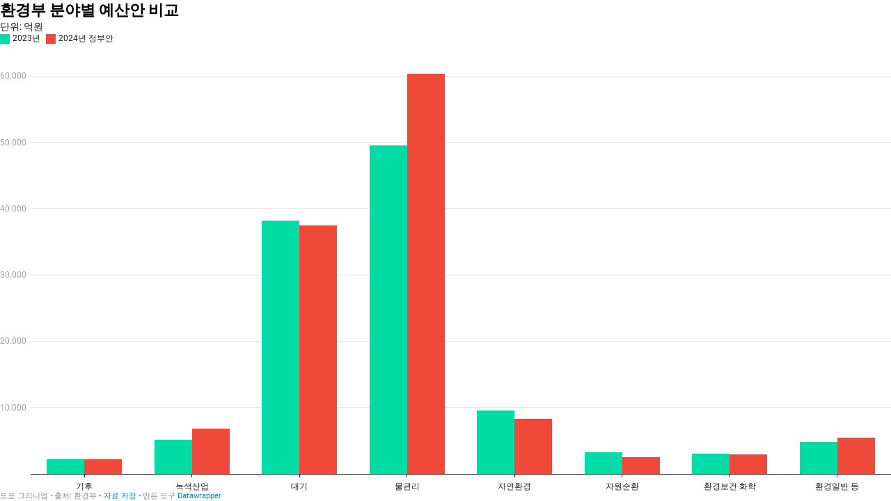

--- FILE ---
content_type: text/javascript
request_url: https://datawrapper.dwcdn.net/lib/vis/grouped-column-chart.762a4d09.js
body_size: 151315
content:
!function(){"use strict";var t="undefined"!=typeof globalThis?globalThis:"undefined"!=typeof window?window:"undefined"!=typeof global?global:"undefined"!=typeof self?self:{};function e(t){return t&&t.__esModule&&Object.prototype.hasOwnProperty.call(t,"default")?t.default:t}function n(t){if(t.__esModule)return t;var e=t.default;if("function"==typeof e){var n=function t(){if(this instanceof t){var n=[null];n.push.apply(n,arguments);var r=Function.bind.apply(e,n);return new r}return e.apply(this,arguments)};n.prototype=e.prototype}else n={};return Object.defineProperty(n,"__esModule",{value:!0}),Object.keys(t).forEach((function(e){var r=Object.getOwnPropertyDescriptor(t,e);Object.defineProperty(n,e,r.get?r:{enumerable:!0,get:function(){return t[e]}})})),n}var r,i,o={exports:{}};function a(t){let e=arguments.length>1&&void 0!==arguments[1]?arguments[1]:null,n=arguments.length>2&&void 0!==arguments[2]?arguments[2]:null;if(!e)return t;const r=Array.isArray(e)?e:e.split(".");let i=t;for(let t=0;t<r.length&&null!=i;t++)i=i[r[t]];return null==i?n:i}r=o,"undefined"==typeof Symbol&&(i="undefined"!=typeof window?window:t,r.exports=function(t){var e=Object.defineProperty,n=Object.defineProperties,r=0,i=[],o=Array.prototype.slice,a="object"==typeof t.ES6?t.ES6:t.ES6={},s=Array.isArray,l=Object.prototype.toString,c=Array.prototype.push,u=function(){},f=function(t){return t},h=function(t){return"function"==typeof t},d=function(){},p=function(t,e){this._array=t,this._flag=e,this._nextIndex=0},g=function(t,e){this._string=t,this._flag=e,this._nextIndex=0},m=function(t){return null!==t&&("object"==typeof t||"function"==typeof t)},y=function(t,e){return n(t,{_description:{value:e},_isSymbol:{value:!0},_id:{value:r++}}),t},v=function(t,e){if("number"==typeof t.length&&0<=t.length&&"number"==typeof e.length&&0<=e.length){var n=Math.floor(t.length),r=Math.floor(e.length),i=0;for(t.length=n+r;i<r;++i)e.hasOwnProperty(i)&&(t[n+i]=e[i])}},b=function(t,e){if("function"!=typeof t||"function"!=typeof e)throw new TypeError("Child and Parent must be function type");t.prototype=Object.create(e.prototype),t.prototype.constructor=t},w=function t(e){if(e=void 0===e?"":String(e),this instanceof t)throw new TypeError("Symbol is not a constructor");return y(Object.create(t.prototype),e)};n(w,{for:{value:function(t){t=String(t);for(var e,n=i.length,r=0;r<n;++r)if((e=i[r]).key===t)return e.symbol;return e={key:t,symbol:w(t)},i.push(e),e.symbol},writable:!0,configurable:!0},keyFor:{value:function(t){if(!a.isSymbol(t))throw new TypeError(String(t)+" is not a symbol");for(var e,n=i.length,r=0;r<n;++r)if((e=i[r]).symbol===t)return e.key},writable:!0,configurable:!0},hasInstance:{value:w("Symbol.hasInstance")},isConcatSpreadable:{value:w("Symbol.isConcatSpreadable")},iterator:{value:w("Symbol.iterator")},toStringTag:{value:w("Symbol.toStringTag")}}),w.prototype.toString=function(){return"@@_____"+this._id+"_____"},w.prototype.valueOf=function(){return this},e(d.prototype,w.iterator.toString(),{value:function(){return this},writable:!0,configurable:!0}),b(p,d),b(g,d),e(p.prototype,w.toStringTag.toString(),{value:"Array Iterator",configurable:!0}),e(g.prototype,w.toStringTag.toString(),{value:"String Iterator",configurable:!0}),p.prototype.next=function(){if(!(this instanceof p))throw new TypeError("Method Array Iterator.prototype.next called on incompatible receiver "+String(this));var t,e=this;return-1===e._nextIndex?{done:!0,value:void 0}:"number"==typeof e._array.length&&0<=e._array.length&&e._nextIndex<Math.floor(e._array.length)?(1===e._flag?t=[e._nextIndex,e._array[e._nextIndex]]:2===e._flag?t=e._array[e._nextIndex]:3===e._flag&&(t=e._nextIndex),e._nextIndex++,{done:!1,value:t}):(e._nextIndex=-1,{done:!0,value:void 0})},g.prototype.next=function(){if(!(this instanceof g))throw new TypeError("Method String Iterator.prototype.next called on incompatible receiver "+String(this));var t,e=this,n=new String(this._string);return-1===e._nextIndex?{done:!0,value:void 0}:e._nextIndex<n.length?(t=n[e._nextIndex],e._nextIndex++,{done:!1,value:t}):(e._nextIndex=-1,{done:!0,value:void 0})};var x=function(t,e){this._target=t,this._values=[],this._thisArg=e};return x.prototype.spread=function(){var t=this;return o.call(arguments).forEach((function(e){a.forOf(e,(function(e){t._values.push(e)}))})),t},x.prototype.add=function(){var t=this;return o.call(arguments).forEach((function(e){t._values.push(e)})),t},x.prototype.call=function(t){if("function"!=typeof this._target)throw new TypeError("Target is not a function");return t=arguments.length<=0?this._thisArg:t,this._target.apply(t,this._values)},x.prototype.new=function(){if("function"!=typeof this._target)throw new TypeError("Target is not a constructor");var t,e;return t=Object.create(this._target.prototype),e=this._target.apply(t,this._values),m(e)?e:t},x.prototype.array=function(){if(!s(this._target))throw new TypeError("Target is not a array");return c.apply(this._target,this._values),this._target},n(a,{isSymbol:{value:function(t){return t instanceof w&&!0===(e=t)._isSymbol&&"number"==typeof e._id&&"string"==typeof e._description;var e},writable:!0,configurable:!0},instanceOf:{value:function(t,e){if(!m(e))throw new TypeError("Right-hand side of 'instanceof' is not an object");var n=e[w.hasInstance];if(void 0===n)return t instanceof e;if("function"!=typeof n)throw new TypeError(typeof n+" is not a function");return n.call(e,t)},writable:!0,configurable:!0},forOf:{value:function(t,e,n){if(e="function"!=typeof e?u:e,"function"!=typeof t[w.iterator])throw new TypeError("Iterable[Symbol.iterator] is not a function");var r,i=t[w.iterator]();if("function"!=typeof i.next)throw new TypeError(".iterator.next is not a function");for(;;){if(r=i.next(),!m(r))throw new TypeError("Iterator result "+r+" is not an object");if(r.done)break;e.call(n,r.value)}},writable:!0,configurable:!0},spreadOperator:{value:function(t,e){if("function"!=typeof t&&!s(t))throw new TypeError("Spread operator only supports on array and function objects at this moment");return new x(t,e)},writable:!0,configurable:!0}}),e(t,"Symbol",{value:w,writable:!0,configurable:!0}),e(Function.prototype,w.hasInstance.toString(),{value:function(t){return"function"==typeof this&&t instanceof this}}),e(Array.prototype,"concat",{value:function(){if(null==this)throw new TypeError("Array.prototype.concat called on null or undefined");var t=Object(this),e=o.call(arguments),n=[];return e.unshift(t),e.forEach((function(t){m(t)?void 0!==t[w.isConcatSpreadable]?t[w.isConcatSpreadable]?v(n,t):n.push(t):s(t)?v(n,t):n.push(t):n.push(t)})),n},writable:!0,configurable:!0}),e(Object.prototype,"toString",{value:function(){return null==this?l.call(this):"string"==typeof this[w.toStringTag]?"[object "+this[w.toStringTag]+"]":l.call(this)},writable:!0,configurable:!0}),e(Array.prototype,w.iterator.toString(),{value:function(){if(null==this)throw new TypeError("Cannot convert undefined or null to object");var t=Object(this);return new p(t,2)},writable:!0,configurable:!0}),e(Array,"from",{value:function(t,e,n){var r,i,o,s=0;if(r=h(this)?this:Array,null==t)throw new TypeError("Cannot convert undefined or null to object");if(t=Object(t),void 0===e)e=f;else if(!h(e))throw new TypeError(e+" is not a function");if(void 0===t[w.iterator]){if(!("number"==typeof t.length&&0<=t.length))return(o=new r(0)).length=0,o;for(i=Math.floor(t.length),(o=new r(i)).length=i;s<i;++s)o[s]=e.call(n,t[s])}else(o=new r).length=0,a.forOf(t,(function(t){o.length++,o[o.length-1]=e.call(n,t)}));return o},writable:!0,configurable:!0}),e(Array.prototype,"entries",{value:function(){if(null==this)throw new TypeError("Cannot convert undefined or null to object");var t=Object(this);return new p(t,1)},writable:!0,configurable:!0}),e(Array.prototype,"keys",{value:function(){if(null==this)throw new TypeError("Cannot convert undefined or null to object");var t=Object(this);return new p(t,3)},writable:!0,configurable:!0}),e(String.prototype,w.iterator.toString(),{value:function(){if(null==this)throw new TypeError("String.prototype[Symbol.iterator] called on null or undefined");return new g(String(this),0)},writable:!0,configurable:!0}),a}(i));var s,l={exports:{}};
/*! @license DOMPurify 2.4.0 | (c) Cure53 and other contributors | Released under the Apache license 2.0 and Mozilla Public License 2.0 | github.com/cure53/DOMPurify/blob/2.4.0/LICENSE */function c(){return s||(s=1,function(t,e){t.exports=function(){function t(e){return t="function"==typeof Symbol&&"symbol"==typeof Symbol.iterator?function(t){return typeof t}:function(t){return t&&"function"==typeof Symbol&&t.constructor===Symbol&&t!==Symbol.prototype?"symbol":typeof t},t(e)}function e(t,n){return e=Object.setPrototypeOf||function(t,e){return t.__proto__=e,t},e(t,n)}function n(){if("undefined"==typeof Reflect||!Reflect.construct)return!1;if(Reflect.construct.sham)return!1;if("function"==typeof Proxy)return!0;try{return Boolean.prototype.valueOf.call(Reflect.construct(Boolean,[],(function(){}))),!0}catch(t){return!1}}function r(t,i,o){return r=n()?Reflect.construct:function(t,n,r){var i=[null];i.push.apply(i,n);var o=new(Function.bind.apply(t,i));return r&&e(o,r.prototype),o},r.apply(null,arguments)}function i(t){return o(t)||a(t)||s(t)||c()}function o(t){if(Array.isArray(t))return l(t)}function a(t){if("undefined"!=typeof Symbol&&null!=t[Symbol.iterator]||null!=t["@@iterator"])return Array.from(t)}function s(t,e){if(t){if("string"==typeof t)return l(t,e);var n=Object.prototype.toString.call(t).slice(8,-1);return"Object"===n&&t.constructor&&(n=t.constructor.name),"Map"===n||"Set"===n?Array.from(t):"Arguments"===n||/^(?:Ui|I)nt(?:8|16|32)(?:Clamped)?Array$/.test(n)?l(t,e):void 0}}function l(t,e){(null==e||e>t.length)&&(e=t.length);for(var n=0,r=new Array(e);n<e;n++)r[n]=t[n];return r}function c(){throw new TypeError("Invalid attempt to spread non-iterable instance.\nIn order to be iterable, non-array objects must have a [Symbol.iterator]() method.")}var u=Object.hasOwnProperty,f=Object.setPrototypeOf,h=Object.isFrozen,d=Object.getPrototypeOf,p=Object.getOwnPropertyDescriptor,g=Object.freeze,m=Object.seal,y=Object.create,v="undefined"!=typeof Reflect&&Reflect,b=v.apply,w=v.construct;b||(b=function(t,e,n){return t.apply(e,n)}),g||(g=function(t){return t}),m||(m=function(t){return t}),w||(w=function(t,e){return r(t,i(e))});var x=$(Array.prototype.forEach),_=$(Array.prototype.pop),M=$(Array.prototype.push),k=$(String.prototype.toLowerCase),A=$(String.prototype.match),T=$(String.prototype.replace),E=$(String.prototype.indexOf),S=$(String.prototype.trim),N=$(RegExp.prototype.test),O=L(TypeError);function $(t){return function(e){for(var n=arguments.length,r=new Array(n>1?n-1:0),i=1;i<n;i++)r[i-1]=arguments[i];return b(t,e,r)}}function L(t){return function(){for(var e=arguments.length,n=new Array(e),r=0;r<e;r++)n[r]=arguments[r];return w(t,n)}}function D(t,e,n){n=n||k,f&&f(t,null);for(var r=e.length;r--;){var i=e[r];if("string"==typeof i){var o=n(i);o!==i&&(h(e)||(e[r]=o),i=o)}t[i]=!0}return t}function C(t){var e,n=y(null);for(e in t)b(u,t,[e])&&(n[e]=t[e]);return n}function R(t,e){for(;null!==t;){var n=p(t,e);if(n){if(n.get)return $(n.get);if("function"==typeof n.value)return $(n.value)}t=d(t)}function r(t){return console.warn("fallback value for",t),null}return r}var z=g(["a","abbr","acronym","address","area","article","aside","audio","b","bdi","bdo","big","blink","blockquote","body","br","button","canvas","caption","center","cite","code","col","colgroup","content","data","datalist","dd","decorator","del","details","dfn","dialog","dir","div","dl","dt","element","em","fieldset","figcaption","figure","font","footer","form","h1","h2","h3","h4","h5","h6","head","header","hgroup","hr","html","i","img","input","ins","kbd","label","legend","li","main","map","mark","marquee","menu","menuitem","meter","nav","nobr","ol","optgroup","option","output","p","picture","pre","progress","q","rp","rt","ruby","s","samp","section","select","shadow","small","source","spacer","span","strike","strong","style","sub","summary","sup","table","tbody","td","template","textarea","tfoot","th","thead","time","tr","track","tt","u","ul","var","video","wbr"]),I=g(["svg","a","altglyph","altglyphdef","altglyphitem","animatecolor","animatemotion","animatetransform","circle","clippath","defs","desc","ellipse","filter","font","g","glyph","glyphref","hkern","image","line","lineargradient","marker","mask","metadata","mpath","path","pattern","polygon","polyline","radialgradient","rect","stop","style","switch","symbol","text","textpath","title","tref","tspan","view","vkern"]),j=g(["feBlend","feColorMatrix","feComponentTransfer","feComposite","feConvolveMatrix","feDiffuseLighting","feDisplacementMap","feDistantLight","feFlood","feFuncA","feFuncB","feFuncG","feFuncR","feGaussianBlur","feImage","feMerge","feMergeNode","feMorphology","feOffset","fePointLight","feSpecularLighting","feSpotLight","feTile","feTurbulence"]),F=g(["animate","color-profile","cursor","discard","fedropshadow","font-face","font-face-format","font-face-name","font-face-src","font-face-uri","foreignobject","hatch","hatchpath","mesh","meshgradient","meshpatch","meshrow","missing-glyph","script","set","solidcolor","unknown","use"]),P=g(["math","menclose","merror","mfenced","mfrac","mglyph","mi","mlabeledtr","mmultiscripts","mn","mo","mover","mpadded","mphantom","mroot","mrow","ms","mspace","msqrt","mstyle","msub","msup","msubsup","mtable","mtd","mtext","mtr","munder","munderover"]),H=g(["maction","maligngroup","malignmark","mlongdiv","mscarries","mscarry","msgroup","mstack","msline","msrow","semantics","annotation","annotation-xml","mprescripts","none"]),U=g(["#text"]),B=g(["accept","action","align","alt","autocapitalize","autocomplete","autopictureinpicture","autoplay","background","bgcolor","border","capture","cellpadding","cellspacing","checked","cite","class","clear","color","cols","colspan","controls","controlslist","coords","crossorigin","datetime","decoding","default","dir","disabled","disablepictureinpicture","disableremoteplayback","download","draggable","enctype","enterkeyhint","face","for","headers","height","hidden","high","href","hreflang","id","inputmode","integrity","ismap","kind","label","lang","list","loading","loop","low","max","maxlength","media","method","min","minlength","multiple","muted","name","nonce","noshade","novalidate","nowrap","open","optimum","pattern","placeholder","playsinline","poster","preload","pubdate","radiogroup","readonly","rel","required","rev","reversed","role","rows","rowspan","spellcheck","scope","selected","shape","size","sizes","span","srclang","start","src","srcset","step","style","summary","tabindex","title","translate","type","usemap","valign","value","width","xmlns","slot"]),W=g(["accent-height","accumulate","additive","alignment-baseline","ascent","attributename","attributetype","azimuth","basefrequency","baseline-shift","begin","bias","by","class","clip","clippathunits","clip-path","clip-rule","color","color-interpolation","color-interpolation-filters","color-profile","color-rendering","cx","cy","d","dx","dy","diffuseconstant","direction","display","divisor","dur","edgemode","elevation","end","fill","fill-opacity","fill-rule","filter","filterunits","flood-color","flood-opacity","font-family","font-size","font-size-adjust","font-stretch","font-style","font-variant","font-weight","fx","fy","g1","g2","glyph-name","glyphref","gradientunits","gradienttransform","height","href","id","image-rendering","in","in2","k","k1","k2","k3","k4","kerning","keypoints","keysplines","keytimes","lang","lengthadjust","letter-spacing","kernelmatrix","kernelunitlength","lighting-color","local","marker-end","marker-mid","marker-start","markerheight","markerunits","markerwidth","maskcontentunits","maskunits","max","mask","media","method","mode","min","name","numoctaves","offset","operator","opacity","order","orient","orientation","origin","overflow","paint-order","path","pathlength","patterncontentunits","patterntransform","patternunits","points","preservealpha","preserveaspectratio","primitiveunits","r","rx","ry","radius","refx","refy","repeatcount","repeatdur","restart","result","rotate","scale","seed","shape-rendering","specularconstant","specularexponent","spreadmethod","startoffset","stddeviation","stitchtiles","stop-color","stop-opacity","stroke-dasharray","stroke-dashoffset","stroke-linecap","stroke-linejoin","stroke-miterlimit","stroke-opacity","stroke","stroke-width","style","surfacescale","systemlanguage","tabindex","targetx","targety","transform","transform-origin","text-anchor","text-decoration","text-rendering","textlength","type","u1","u2","unicode","values","viewbox","visibility","version","vert-adv-y","vert-origin-x","vert-origin-y","width","word-spacing","wrap","writing-mode","xchannelselector","ychannelselector","x","x1","x2","xmlns","y","y1","y2","z","zoomandpan"]),Y=g(["accent","accentunder","align","bevelled","close","columnsalign","columnlines","columnspan","denomalign","depth","dir","display","displaystyle","encoding","fence","frame","height","href","id","largeop","length","linethickness","lspace","lquote","mathbackground","mathcolor","mathsize","mathvariant","maxsize","minsize","movablelimits","notation","numalign","open","rowalign","rowlines","rowspacing","rowspan","rspace","rquote","scriptlevel","scriptminsize","scriptsizemultiplier","selection","separator","separators","stretchy","subscriptshift","supscriptshift","symmetric","voffset","width","xmlns"]),G=g(["xlink:href","xml:id","xlink:title","xml:space","xmlns:xlink"]),q=m(/\{\{[\w\W]*|[\w\W]*\}\}/gm),X=m(/<%[\w\W]*|[\w\W]*%>/gm),V=m(/^data-[\-\w.\u00B7-\uFFFF]/),K=m(/^aria-[\-\w]+$/),Z=m(/^(?:(?:(?:f|ht)tps?|mailto|tel|callto|cid|xmpp):|[^a-z]|[a-z+.\-]+(?:[^a-z+.\-:]|$))/i),J=m(/^(?:\w+script|data):/i),Q=m(/[\u0000-\u0020\u00A0\u1680\u180E\u2000-\u2029\u205F\u3000]/g),tt=m(/^html$/i),et=function(){return"undefined"==typeof window?null:window},nt=function(e,n){if("object"!==t(e)||"function"!=typeof e.createPolicy)return null;var r=null,i="data-tt-policy-suffix";n.currentScript&&n.currentScript.hasAttribute(i)&&(r=n.currentScript.getAttribute(i));var o="dompurify"+(r?"#"+r:"");try{return e.createPolicy(o,{createHTML:function(t){return t},createScriptURL:function(t){return t}})}catch(t){return console.warn("TrustedTypes policy "+o+" could not be created."),null}};function rt(){var e=arguments.length>0&&void 0!==arguments[0]?arguments[0]:et(),n=function(t){return rt(t)};if(n.version="2.4.0",n.removed=[],!e||!e.document||9!==e.document.nodeType)return n.isSupported=!1,n;var r=e.document,o=e.document,a=e.DocumentFragment,s=e.HTMLTemplateElement,l=e.Node,c=e.Element,u=e.NodeFilter,f=e.NamedNodeMap,h=void 0===f?e.NamedNodeMap||e.MozNamedAttrMap:f,d=e.HTMLFormElement,p=e.DOMParser,m=e.trustedTypes,y=c.prototype,v=R(y,"cloneNode"),b=R(y,"nextSibling"),w=R(y,"childNodes"),$=R(y,"parentNode");if("function"==typeof s){var L=o.createElement("template");L.content&&L.content.ownerDocument&&(o=L.content.ownerDocument)}var it=nt(m,r),ot=it?it.createHTML(""):"",at=o,st=at.implementation,lt=at.createNodeIterator,ct=at.createDocumentFragment,ut=at.getElementsByTagName,ft=r.importNode,ht={};try{ht=C(o).documentMode?o.documentMode:{}}catch(t){}var dt={};n.isSupported="function"==typeof $&&st&&void 0!==st.createHTMLDocument&&9!==ht;var pt,gt,mt=q,yt=X,vt=V,bt=K,wt=J,xt=Q,_t=Z,Mt=null,kt=D({},[].concat(i(z),i(I),i(j),i(P),i(U))),At=null,Tt=D({},[].concat(i(B),i(W),i(Y),i(G))),Et=Object.seal(Object.create(null,{tagNameCheck:{writable:!0,configurable:!1,enumerable:!0,value:null},attributeNameCheck:{writable:!0,configurable:!1,enumerable:!0,value:null},allowCustomizedBuiltInElements:{writable:!0,configurable:!1,enumerable:!0,value:!1}})),St=null,Nt=null,Ot=!0,$t=!0,Lt=!1,Dt=!1,Ct=!1,Rt=!1,zt=!1,It=!1,jt=!1,Ft=!1,Pt=!0,Ht=!1,Ut="user-content-",Bt=!0,Wt=!1,Yt={},Gt=null,qt=D({},["annotation-xml","audio","colgroup","desc","foreignobject","head","iframe","math","mi","mn","mo","ms","mtext","noembed","noframes","noscript","plaintext","script","style","svg","template","thead","title","video","xmp"]),Xt=null,Vt=D({},["audio","video","img","source","image","track"]),Kt=null,Zt=D({},["alt","class","for","id","label","name","pattern","placeholder","role","summary","title","value","style","xmlns"]),Jt="http://www.w3.org/1998/Math/MathML",Qt="http://www.w3.org/2000/svg",te="http://www.w3.org/1999/xhtml",ee=te,ne=!1,re=["application/xhtml+xml","text/html"],ie="text/html",oe=null,ae=o.createElement("form"),se=function(t){return t instanceof RegExp||t instanceof Function},le=function(e){oe&&oe===e||(e&&"object"===t(e)||(e={}),e=C(e),pt=pt=-1===re.indexOf(e.PARSER_MEDIA_TYPE)?ie:e.PARSER_MEDIA_TYPE,gt="application/xhtml+xml"===pt?function(t){return t}:k,Mt="ALLOWED_TAGS"in e?D({},e.ALLOWED_TAGS,gt):kt,At="ALLOWED_ATTR"in e?D({},e.ALLOWED_ATTR,gt):Tt,Kt="ADD_URI_SAFE_ATTR"in e?D(C(Zt),e.ADD_URI_SAFE_ATTR,gt):Zt,Xt="ADD_DATA_URI_TAGS"in e?D(C(Vt),e.ADD_DATA_URI_TAGS,gt):Vt,Gt="FORBID_CONTENTS"in e?D({},e.FORBID_CONTENTS,gt):qt,St="FORBID_TAGS"in e?D({},e.FORBID_TAGS,gt):{},Nt="FORBID_ATTR"in e?D({},e.FORBID_ATTR,gt):{},Yt="USE_PROFILES"in e&&e.USE_PROFILES,Ot=!1!==e.ALLOW_ARIA_ATTR,$t=!1!==e.ALLOW_DATA_ATTR,Lt=e.ALLOW_UNKNOWN_PROTOCOLS||!1,Dt=e.SAFE_FOR_TEMPLATES||!1,Ct=e.WHOLE_DOCUMENT||!1,It=e.RETURN_DOM||!1,jt=e.RETURN_DOM_FRAGMENT||!1,Ft=e.RETURN_TRUSTED_TYPE||!1,zt=e.FORCE_BODY||!1,Pt=!1!==e.SANITIZE_DOM,Ht=e.SANITIZE_NAMED_PROPS||!1,Bt=!1!==e.KEEP_CONTENT,Wt=e.IN_PLACE||!1,_t=e.ALLOWED_URI_REGEXP||_t,ee=e.NAMESPACE||te,e.CUSTOM_ELEMENT_HANDLING&&se(e.CUSTOM_ELEMENT_HANDLING.tagNameCheck)&&(Et.tagNameCheck=e.CUSTOM_ELEMENT_HANDLING.tagNameCheck),e.CUSTOM_ELEMENT_HANDLING&&se(e.CUSTOM_ELEMENT_HANDLING.attributeNameCheck)&&(Et.attributeNameCheck=e.CUSTOM_ELEMENT_HANDLING.attributeNameCheck),e.CUSTOM_ELEMENT_HANDLING&&"boolean"==typeof e.CUSTOM_ELEMENT_HANDLING.allowCustomizedBuiltInElements&&(Et.allowCustomizedBuiltInElements=e.CUSTOM_ELEMENT_HANDLING.allowCustomizedBuiltInElements),Dt&&($t=!1),jt&&(It=!0),Yt&&(Mt=D({},i(U)),At=[],!0===Yt.html&&(D(Mt,z),D(At,B)),!0===Yt.svg&&(D(Mt,I),D(At,W),D(At,G)),!0===Yt.svgFilters&&(D(Mt,j),D(At,W),D(At,G)),!0===Yt.mathMl&&(D(Mt,P),D(At,Y),D(At,G))),e.ADD_TAGS&&(Mt===kt&&(Mt=C(Mt)),D(Mt,e.ADD_TAGS,gt)),e.ADD_ATTR&&(At===Tt&&(At=C(At)),D(At,e.ADD_ATTR,gt)),e.ADD_URI_SAFE_ATTR&&D(Kt,e.ADD_URI_SAFE_ATTR,gt),e.FORBID_CONTENTS&&(Gt===qt&&(Gt=C(Gt)),D(Gt,e.FORBID_CONTENTS,gt)),Bt&&(Mt["#text"]=!0),Ct&&D(Mt,["html","head","body"]),Mt.table&&(D(Mt,["tbody"]),delete St.tbody),g&&g(e),oe=e)},ce=D({},["mi","mo","mn","ms","mtext"]),ue=D({},["foreignobject","desc","title","annotation-xml"]),fe=D({},["title","style","font","a","script"]),he=D({},I);D(he,j),D(he,F);var de=D({},P);D(de,H);var pe=function(t){var e=$(t);e&&e.tagName||(e={namespaceURI:te,tagName:"template"});var n=k(t.tagName),r=k(e.tagName);return t.namespaceURI===Qt?e.namespaceURI===te?"svg"===n:e.namespaceURI===Jt?"svg"===n&&("annotation-xml"===r||ce[r]):Boolean(he[n]):t.namespaceURI===Jt?e.namespaceURI===te?"math"===n:e.namespaceURI===Qt?"math"===n&&ue[r]:Boolean(de[n]):t.namespaceURI===te&&!(e.namespaceURI===Qt&&!ue[r])&&!(e.namespaceURI===Jt&&!ce[r])&&!de[n]&&(fe[n]||!he[n])},ge=function(t){M(n.removed,{element:t});try{t.parentNode.removeChild(t)}catch(e){try{t.outerHTML=ot}catch(e){t.remove()}}},me=function(t,e){try{M(n.removed,{attribute:e.getAttributeNode(t),from:e})}catch(t){M(n.removed,{attribute:null,from:e})}if(e.removeAttribute(t),"is"===t&&!At[t])if(It||jt)try{ge(e)}catch(t){}else try{e.setAttribute(t,"")}catch(t){}},ye=function(t){var e,n;if(zt)t="<remove></remove>"+t;else{var r=A(t,/^[\r\n\t ]+/);n=r&&r[0]}"application/xhtml+xml"===pt&&(t='<html xmlns="http://www.w3.org/1999/xhtml"><head></head><body>'+t+"</body></html>");var i=it?it.createHTML(t):t;if(ee===te)try{e=(new p).parseFromString(i,pt)}catch(t){}if(!e||!e.documentElement){e=st.createDocument(ee,"template",null);try{e.documentElement.innerHTML=ne?"":i}catch(t){}}var a=e.body||e.documentElement;return t&&n&&a.insertBefore(o.createTextNode(n),a.childNodes[0]||null),ee===te?ut.call(e,Ct?"html":"body")[0]:Ct?e.documentElement:a},ve=function(t){return lt.call(t.ownerDocument||t,t,u.SHOW_ELEMENT|u.SHOW_COMMENT|u.SHOW_TEXT,null,!1)},be=function(t){return t instanceof d&&("string"!=typeof t.nodeName||"string"!=typeof t.textContent||"function"!=typeof t.removeChild||!(t.attributes instanceof h)||"function"!=typeof t.removeAttribute||"function"!=typeof t.setAttribute||"string"!=typeof t.namespaceURI||"function"!=typeof t.insertBefore)},we=function(e){return"object"===t(l)?e instanceof l:e&&"object"===t(e)&&"number"==typeof e.nodeType&&"string"==typeof e.nodeName},xe=function(t,e,r){dt[t]&&x(dt[t],(function(t){t.call(n,e,r,oe)}))},_e=function(t){var e;if(xe("beforeSanitizeElements",t,null),be(t))return ge(t),!0;if(N(/[\u0080-\uFFFF]/,t.nodeName))return ge(t),!0;var r=gt(t.nodeName);if(xe("uponSanitizeElement",t,{tagName:r,allowedTags:Mt}),t.hasChildNodes()&&!we(t.firstElementChild)&&(!we(t.content)||!we(t.content.firstElementChild))&&N(/<[/\w]/g,t.innerHTML)&&N(/<[/\w]/g,t.textContent))return ge(t),!0;if("select"===r&&N(/<template/i,t.innerHTML))return ge(t),!0;if(!Mt[r]||St[r]){if(!St[r]&&ke(r)){if(Et.tagNameCheck instanceof RegExp&&N(Et.tagNameCheck,r))return!1;if(Et.tagNameCheck instanceof Function&&Et.tagNameCheck(r))return!1}if(Bt&&!Gt[r]){var i=$(t)||t.parentNode,o=w(t)||t.childNodes;if(o&&i)for(var a=o.length-1;a>=0;--a)i.insertBefore(v(o[a],!0),b(t))}return ge(t),!0}return t instanceof c&&!pe(t)?(ge(t),!0):"noscript"!==r&&"noembed"!==r||!N(/<\/no(script|embed)/i,t.innerHTML)?(Dt&&3===t.nodeType&&(e=t.textContent,e=T(e,mt," "),e=T(e,yt," "),t.textContent!==e&&(M(n.removed,{element:t.cloneNode()}),t.textContent=e)),xe("afterSanitizeElements",t,null),!1):(ge(t),!0)},Me=function(t,e,n){if(Pt&&("id"===e||"name"===e)&&(n in o||n in ae))return!1;if($t&&!Nt[e]&&N(vt,e));else if(Ot&&N(bt,e));else if(!At[e]||Nt[e]){if(!(ke(t)&&(Et.tagNameCheck instanceof RegExp&&N(Et.tagNameCheck,t)||Et.tagNameCheck instanceof Function&&Et.tagNameCheck(t))&&(Et.attributeNameCheck instanceof RegExp&&N(Et.attributeNameCheck,e)||Et.attributeNameCheck instanceof Function&&Et.attributeNameCheck(e))||"is"===e&&Et.allowCustomizedBuiltInElements&&(Et.tagNameCheck instanceof RegExp&&N(Et.tagNameCheck,n)||Et.tagNameCheck instanceof Function&&Et.tagNameCheck(n))))return!1}else if(Kt[e]);else if(N(_t,T(n,xt,"")));else if("src"!==e&&"xlink:href"!==e&&"href"!==e||"script"===t||0!==E(n,"data:")||!Xt[t])if(Lt&&!N(wt,T(n,xt,"")));else if(n)return!1;return!0},ke=function(t){return t.indexOf("-")>0},Ae=function(e){var r,i,o,a;xe("beforeSanitizeAttributes",e,null);var s=e.attributes;if(s){var l={attrName:"",attrValue:"",keepAttr:!0,allowedAttributes:At};for(a=s.length;a--;){var c=r=s[a],u=c.name,f=c.namespaceURI;if(i="value"===u?r.value:S(r.value),o=gt(u),l.attrName=o,l.attrValue=i,l.keepAttr=!0,l.forceKeepAttr=void 0,xe("uponSanitizeAttribute",e,l),i=l.attrValue,!l.forceKeepAttr&&(me(u,e),l.keepAttr))if(N(/\/>/i,i))me(u,e);else{Dt&&(i=T(i,mt," "),i=T(i,yt," "));var h=gt(e.nodeName);if(Me(h,o,i)){if(!Ht||"id"!==o&&"name"!==o||(me(u,e),i=Ut+i),it&&"object"===t(m)&&"function"==typeof m.getAttributeType)if(f);else switch(m.getAttributeType(h,o)){case"TrustedHTML":i=it.createHTML(i);break;case"TrustedScriptURL":i=it.createScriptURL(i)}try{f?e.setAttributeNS(f,u,i):e.setAttribute(u,i),_(n.removed)}catch(t){}}}}xe("afterSanitizeAttributes",e,null)}},Te=function t(e){var n,r=ve(e);for(xe("beforeSanitizeShadowDOM",e,null);n=r.nextNode();)xe("uponSanitizeShadowNode",n,null),_e(n)||(n.content instanceof a&&t(n.content),Ae(n));xe("afterSanitizeShadowDOM",e,null)};return n.sanitize=function(i){var o,s,c,u,f,h=arguments.length>1&&void 0!==arguments[1]?arguments[1]:{};if((ne=!i)&&(i="\x3c!--\x3e"),"string"!=typeof i&&!we(i)){if("function"!=typeof i.toString)throw O("toString is not a function");if("string"!=typeof(i=i.toString()))throw O("dirty is not a string, aborting")}if(!n.isSupported){if("object"===t(e.toStaticHTML)||"function"==typeof e.toStaticHTML){if("string"==typeof i)return e.toStaticHTML(i);if(we(i))return e.toStaticHTML(i.outerHTML)}return i}if(Rt||le(h),n.removed=[],"string"==typeof i&&(Wt=!1),Wt){if(i.nodeName){var d=gt(i.nodeName);if(!Mt[d]||St[d])throw O("root node is forbidden and cannot be sanitized in-place")}}else if(i instanceof l)1===(s=(o=ye("\x3c!----\x3e")).ownerDocument.importNode(i,!0)).nodeType&&"BODY"===s.nodeName||"HTML"===s.nodeName?o=s:o.appendChild(s);else{if(!It&&!Dt&&!Ct&&-1===i.indexOf("<"))return it&&Ft?it.createHTML(i):i;if(!(o=ye(i)))return It?null:Ft?ot:""}o&&zt&&ge(o.firstChild);for(var p=ve(Wt?i:o);c=p.nextNode();)3===c.nodeType&&c===u||_e(c)||(c.content instanceof a&&Te(c.content),Ae(c),u=c);if(u=null,Wt)return i;if(It){if(jt)for(f=ct.call(o.ownerDocument);o.firstChild;)f.appendChild(o.firstChild);else f=o;return At.shadowroot&&(f=ft.call(r,f,!0)),f}var g=Ct?o.outerHTML:o.innerHTML;return Ct&&Mt["!doctype"]&&o.ownerDocument&&o.ownerDocument.doctype&&o.ownerDocument.doctype.name&&N(tt,o.ownerDocument.doctype.name)&&(g="<!DOCTYPE "+o.ownerDocument.doctype.name+">\n"+g),Dt&&(g=T(g,mt," "),g=T(g,yt," ")),it&&Ft?it.createHTML(g):g},n.setConfig=function(t){le(t),Rt=!0},n.clearConfig=function(){oe=null,Rt=!1},n.isValidAttribute=function(t,e,n){oe||le({});var r=gt(t),i=gt(e);return Me(r,i,n)},n.addHook=function(t,e){"function"==typeof e&&(dt[t]=dt[t]||[],M(dt[t],e))},n.removeHook=function(t){if(dt[t])return _(dt[t])},n.removeHooks=function(t){dt[t]&&(dt[t]=[])},n.removeAllHooks=function(){dt={}},n}return rt()}()}(l)),l.exports}var u=window.DOMPurify||(window.DOMPurify=c().default||c()),f={};Object.defineProperty(f,"__esModule",{value:!0}),f.createPermanentMemoizer=void 0;f.createPermanentMemoizer=function(t,e){let{maxsize:n}=arguments.length>2&&void 0!==arguments[2]?arguments[2]:{},r=new Map;return{get:i=>{const o=t(i);if(r.has(o))return r.get(o);const a=e(i);return n&&r.size>=n&&(r=new Map),r.set(o,a),a}}};var h=t&&t.__importDefault||function(t){return t&&t.__esModule?t:{default:t}};const d=h(u),p=f,g=["a","span","b","br","i","strong","sup","sub","strike","u","em","tt"].sort(),m=1e5;d.default.addHook("afterSanitizeElements",(function(t){"a"===t.nodeName.toLowerCase()&&("_self"!==t.getAttribute("target")&&t.setAttribute("target","_blank"),t.setAttribute("rel","nofollow noopener noreferrer"))})),(0,p.createPermanentMemoizer)((t=>String(t)),(t=>{const e={ALLOWED_TAGS:void 0===t?g:"string"==typeof t?t.toLowerCase().slice(1,-1).split("><"):t,ADD_ATTR:["target"],FORCE_BODY:!0};return(0,p.createPermanentMemoizer)((t=>t),(t=>d.default.sanitize(t,e)),{maxsize:m})}),{maxsize:m});var y=function(t){let e=arguments.length>1&&void 0!==arguments[1]?arguments[1]:null,n=arguments.length>2&&void 0!==arguments[2]?arguments[2]:null;if(!e)return t;const r=Array.isArray(e)?e:e.split(".");let i=t;for(let t=0;t<r.length&&null!=i;t++)i=i[r[t]];return null==i?n:i},v=e(y),b={};Object.defineProperty(b,"__esModule",{value:!0}),b.default=function(t){const e=new Set;return t.map((t=>{let n=t,r=0;for(;e.has(n);)n="".concat(t,"_").concat(++r);return e.add(n),n}))};var w=function(t){return function(t){return!!t&&"object"==typeof t}(t)&&!function(t){var e=Object.prototype.toString.call(t);return"[object RegExp]"===e||"[object Date]"===e||function(t){return t.$$typeof===x}(t)}(t)};var x="function"==typeof Symbol&&Symbol.for?Symbol.for("react.element"):60103;function _(t,e){return!1!==e.clone&&e.isMergeableObject(t)?E((n=t,Array.isArray(n)?[]:{}),t,e):t;var n}function M(t,e,n){return t.concat(e).map((function(t){return _(t,n)}))}function k(t){return Object.keys(t).concat(function(t){return Object.getOwnPropertySymbols?Object.getOwnPropertySymbols(t).filter((function(e){return Object.propertyIsEnumerable.call(t,e)})):[]}(t))}function A(t,e){try{return e in t}catch(t){return!1}}function T(t,e,n){var r={};return n.isMergeableObject(t)&&k(t).forEach((function(e){r[e]=_(t[e],n)})),k(e).forEach((function(i){(function(t,e){return A(t,e)&&!(Object.hasOwnProperty.call(t,e)&&Object.propertyIsEnumerable.call(t,e))})(t,i)||(A(t,i)&&n.isMergeableObject(e[i])?r[i]=function(t,e){if(!e.customMerge)return E;var n=e.customMerge(t);return"function"==typeof n?n:E}(i,n)(t[i],e[i],n):r[i]=_(e[i],n))})),r}function E(t,e,n){(n=n||{}).arrayMerge=n.arrayMerge||M,n.isMergeableObject=n.isMergeableObject||w,n.cloneUnlessOtherwiseSpecified=_;var r=Array.isArray(e);return r===Array.isArray(t)?r?n.arrayMerge(t,e,n):T(t,e,n):_(e,n)}E.all=function(t,e){if(!Array.isArray(t))throw new Error("first argument should be an array");return t.reduce((function(t,n){return E(t,n,e)}),{})};var S="object"==typeof self&&self.self===self&&self||"object"==typeof global&&global.global===global&&global||Function("return this")()||{},N=Object.prototype,O=N.toString,$=N.hasOwnProperty,L=Array.isArray,D=Object.keys,C=!{toString:null}.propertyIsEnumerable("toString"),R=["valueOf","isPrototypeOf","toString","propertyIsEnumerable","hasOwnProperty","toLocaleString"];function z(t){return t instanceof z?t:this instanceof z?void(this._wrapped=t):new z(t)}function I(t){return t}function j(t){var e="[object "+t+"]";return function(t){return O.call(t)===e}}z.VERSION="1.13.6",z.prototype.value=function(){return this._wrapped},z.prototype.valueOf=z.prototype.toJSON=z.prototype.value,z.prototype.toString=function(){return String(this._wrapped)};var F=j("Function"),P=S.document&&S.document.childNodes;"function"!=typeof/./&&"object"!=typeof Int8Array&&"function"!=typeof P&&(F=function(t){return"function"==typeof t||!1});var H=F;function U(t){var e=typeof t;return"function"===e||"object"===e&&!!t}var B=L||j("Array");function W(t,e){return null!=t&&$.call(t,e)}function Y(t){if(!U(t))return[];if(D)return D(t);var e=[];for(var n in t)W(t,n)&&e.push(n);return C&&function(t,e){e=function(t){for(var e={},n=t.length,r=0;r<n;++r)e[t[r]]=!0;return{contains:function(t){return!0===e[t]},push:function(n){return e[n]=!0,t.push(n)}}}(e);var n=R.length,r=t.constructor,i=H(r)&&r.prototype||N,o="constructor";for(W(t,o)&&!e.contains(o)&&e.push(o);n--;)(o=R[n])in t&&t[o]!==i[o]&&!e.contains(o)&&e.push(o)}(t,e),e}var G=function(t,e){return function(n){var r=arguments.length;if(e&&(n=Object(n)),r<2||null==n)return n;for(var i=1;i<r;i++)for(var o=arguments[i],a=t(o),s=a.length,l=0;l<s;l++){var c=a[l];e&&void 0!==n[c]||(n[c]=o[c])}return n}}(Y);function q(t){return t=G({},t),function(e){return function(t,e){var n=Y(e),r=n.length;if(null==t)return!r;for(var i=Object(t),o=0;o<r;o++){var a=n[o];if(e[a]!==i[a]||!(a in i))return!1}return!0}(e,t)}}function X(t){return z.toPath(t)}function V(t,e,n){return null==t?I:H(t)?function(t,e,n){if(void 0===e)return t;switch(null==n?3:n){case 1:return function(n){return t.call(e,n)};case 3:return function(n,r,i){return t.call(e,n,r,i)};case 4:return function(n,r,i,o){return t.call(e,n,r,i,o)}}return function(){return t.apply(e,arguments)}}(t,e,n):U(t)&&!B(t)?q(t):(r=X(r=t),function(t){return function(t,e){for(var n=e.length,r=0;r<n;r++){if(null==t)return;t=t[e[r]]}return n?t:void 0}(t,r)});var r}function K(t,e){for(var n=(e=X(e)).length,r=0;r<n;r++){var i=e[r];if(!W(t,i))return!1;t=t[i]}return!!n}z.toPath=function(t){return B(t)?t:[t]},z.iteratee=function(t,e){return V(t,e,1/0)};var Z="TEOF",J="TOP",Q="TNUMBER",tt="TSTRING",et="TPAREN",nt="TBRACKET",rt="TCOMMA",it="TNAME",ot="TSEMICOLON";function at(t,e,n){this.type=t,this.value=e,this.index=n}function st(t,e){this.pos=0,this.current=null,this.unaryOps=t.unaryOps,this.binaryOps=t.binaryOps,this.ternaryOps=t.ternaryOps,this.consts=t.consts,this.expression=e,this.savedPosition=0,this.savedCurrent=null,this.options=t.options,this.parser=t}at.prototype.toString=function(){return this.type+": "+this.value},st.prototype.newToken=function(t,e,n){return new at(t,e,null!=n?n:this.pos)},st.prototype.save=function(){this.savedPosition=this.pos,this.savedCurrent=this.current},st.prototype.restore=function(){this.pos=this.savedPosition,this.current=this.savedCurrent},st.prototype.next=function(){return this.pos>=this.expression.length?this.newToken(Z,"EOF"):this.isWhitespace()||this.isComment()?this.next():this.isRadixInteger()||this.isNumber()||this.isOperator()||this.isString()||this.isParen()||this.isBracket()||this.isComma()||this.isSemicolon()||this.isNamedOp()||this.isConst()||this.isName()?this.current:void this.parseError('Unknown character "'+this.expression.charAt(this.pos)+'"')},st.prototype.isString=function(){var t=!1,e=this.pos,n=this.expression.charAt(e);if("'"===n||'"'===n)for(var r=this.expression.indexOf(n,e+1);r>=0&&this.pos<this.expression.length;){if(this.pos=r+1,"\\"!==this.expression.charAt(r-1)){var i=this.expression.substring(e+1,r);this.current=this.newToken(tt,this.unescape(i),e),t=!0;break}r=this.expression.indexOf(n,r+1)}return t},st.prototype.isParen=function(){var t=this.expression.charAt(this.pos);return("("===t||")"===t)&&(this.current=this.newToken(et,t),this.pos++,!0)},st.prototype.isBracket=function(){var t=this.expression.charAt(this.pos);return!("["!==t&&"]"!==t||!this.isOperatorEnabled("["))&&(this.current=this.newToken(nt,t),this.pos++,!0)},st.prototype.isComma=function(){return","===this.expression.charAt(this.pos)&&(this.current=this.newToken(rt,","),this.pos++,!0)},st.prototype.isSemicolon=function(){return";"===this.expression.charAt(this.pos)&&(this.current=this.newToken(ot,";"),this.pos++,!0)},st.prototype.isConst=function(){for(var t=this.pos,e=t;e<this.expression.length;e++){var n=this.expression.charAt(e);if(n.toUpperCase()===n.toLowerCase()&&(e===this.pos||"_"!==n&&"."!==n&&(n<"0"||n>"9")))break}if(e>t){var r=this.expression.substring(t,e);if(r in this.consts)return this.current=this.newToken(Q,this.consts[r]),this.pos+=r.length,!0}return!1},st.prototype.isNamedOp=function(){for(var t=this.pos,e=t;e<this.expression.length;e++){var n=this.expression.charAt(e);if(n.toUpperCase()===n.toLowerCase()&&(e===this.pos||"_"!==n&&(n<"0"||n>"9")))break}if(e>t){var r=this.expression.substring(t,e);if(this.isOperatorEnabled(r)&&(r in this.binaryOps||r in this.unaryOps||r in this.ternaryOps))return this.current=this.newToken(J,r),this.pos+=r.length,!0}return!1},st.prototype.isName=function(){for(var t=this.pos,e=t,n=!1;e<this.expression.length;e++){var r=this.expression.charAt(e);if(r.toUpperCase()===r.toLowerCase()){if(e===this.pos&&("$"===r||"_"===r)){"_"===r&&(n=!0);continue}if(e===this.pos||!n||"_"!==r&&(r<"0"||r>"9"))break}else n=!0}if(n){var i=this.expression.substring(t,e);return this.current=this.newToken(it,i),this.pos+=i.length,!0}return!1},st.prototype.isWhitespace=function(){for(var t=!1,e=this.expression.charAt(this.pos);!(" "!==e&&"\t"!==e&&"\n"!==e&&"\r"!==e||(t=!0,this.pos++,this.pos>=this.expression.length));)e=this.expression.charAt(this.pos);return t};var lt=/^[0-9a-f]{4}$/i;st.prototype.unescape=function(t){var e=t.indexOf("\\");if(e<0)return t;for(var n=t.substring(0,e);e>=0;){var r=t.charAt(++e);switch(r){case"'":n+="'";break;case'"':n+='"';break;case"\\":n+="\\";break;case"/":n+="/";break;case"b":n+="\b";break;case"f":n+="\f";break;case"n":n+="\n";break;case"r":n+="\r";break;case"t":n+="\t";break;case"u":var i=t.substring(e+1,e+5);lt.test(i)||this.parseError("Illegal escape sequence: \\u"+i),n+=String.fromCharCode(parseInt(i,16)),e+=4;break;default:throw this.parseError('Illegal escape sequence: "\\'+r+'"')}++e;var o=t.indexOf("\\",e);n+=t.substring(e,o<0?t.length:o),e=o}return n},st.prototype.isComment=function(){return"/"===this.expression.charAt(this.pos)&&"*"===this.expression.charAt(this.pos+1)&&(this.pos=this.expression.indexOf("*/",this.pos)+2,1===this.pos&&(this.pos=this.expression.length),!0)},st.prototype.isRadixInteger=function(){var t,e,n=this.pos;if(n>=this.expression.length-2||"0"!==this.expression.charAt(n))return!1;if(++n,"x"===this.expression.charAt(n))t=16,e=/^[0-9a-f]$/i,++n;else{if("b"!==this.expression.charAt(n))return!1;t=2,e=/^[01]$/i,++n}for(var r=!1,i=n;n<this.expression.length;){var o=this.expression.charAt(n);if(!e.test(o))break;n++,r=!0}return r&&(this.current=this.newToken(Q,parseInt(this.expression.substring(i,n),t)),this.pos=n),r},st.prototype.isNumber=function(){for(var t,e=!1,n=this.pos,r=n,i=n,o=!1,a=!1;n<this.expression.length&&((t=this.expression.charAt(n))>="0"&&t<="9"||!o&&"."===t);)"."===t?o=!0:a=!0,n++,e=a;if(e&&(i=n),"e"===t||"E"===t){n++;for(var s=!0,l=!1;n<this.expression.length;){if(t=this.expression.charAt(n),!s||"+"!==t&&"-"!==t){if(!(t>="0"&&t<="9"))break;l=!0,s=!1}else s=!1;n++}l||(n=i)}return e?(this.current=this.newToken(Q,parseFloat(this.expression.substring(r,n))),this.pos=n):this.pos=i,e},st.prototype.isOperator=function(){var t=this.pos,e=this.expression.charAt(this.pos);if("+"===e||"-"===e||"*"===e||"/"===e||"%"===e||"^"===e||"?"===e||":"===e||"."===e)this.current=this.newToken(J,e);else if("∙"===e||"•"===e)this.current=this.newToken(J,"*");else if(">"===e)"="===this.expression.charAt(this.pos+1)?(this.current=this.newToken(J,">="),this.pos++):this.current=this.newToken(J,">");else if("<"===e)"="===this.expression.charAt(this.pos+1)?(this.current=this.newToken(J,"<="),this.pos++):this.current=this.newToken(J,"<");else if("|"===e){if("|"!==this.expression.charAt(this.pos+1))return!1;this.current=this.newToken(J,"||"),this.pos++}else if("="===e)"="===this.expression.charAt(this.pos+1)?(this.current=this.newToken(J,"=="),this.pos++):this.current=this.newToken(J,e);else{if("!"!==e)return!1;"="===this.expression.charAt(this.pos+1)?(this.current=this.newToken(J,"!="),this.pos++):this.current=this.newToken(J,e)}return this.pos++,!!this.isOperatorEnabled(this.current.value)||(this.pos=t,!1)},st.prototype.isOperatorEnabled=function(t){return this.parser.isOperatorEnabled(t)},st.prototype.getCoordinates=function(){var t,e=0,n=-1;do{e++,t=this.pos-n,n=this.expression.indexOf("\n",n+1)}while(n>=0&&n<this.pos);return{line:e,column:t}},st.prototype.parseError=function(t){var e=this.getCoordinates();throw new Error("parse error ["+e.line+":"+e.column+"]: "+t)};var ct="INUMBER",ut="IOP1",ft="IOP2",ht="IOP3",dt="IVAR",pt="IVARNAME",gt="IFUNCALL",mt="IFUNDEF",yt="IEXPR",vt="IEXPREVAL",bt="IMEMBER",wt="IENDSTATEMENT",xt="IARRAY";function _t(t,e){this.type=t,this.value=null!=e?e:0}function Mt(t){return new _t(ut,t)}function kt(t){return new _t(ft,t)}function At(t,e,n){this.parser=t,this.tokens=e,this.current=null,this.nextToken=null,this.next(),this.savedCurrent=null,this.savedNextToken=null,this.allowMemberAccess=!1!==n.allowMemberAccess,this.restrictMemberAccess=new Set(n.restrictMemberAccess||[])}_t.prototype.toString=function(){switch(this.type){case ct:case ut:case ft:case ht:case dt:case pt:case wt:return this.value;case gt:return"CALL "+this.value;case mt:return"DEF "+this.value;case xt:return"ARRAY "+this.value;case bt:return"."+this.value;default:return"Invalid Instruction"}},At.prototype.next=function(){return this.current=this.nextToken,this.nextToken=this.tokens.next()},At.prototype.tokenMatches=function(t,e){return void 0===e||(Array.isArray(e)?function(t,e){for(var n=0;n<t.length;n++)if(t[n]===e)return!0;return!1}(e,t.value):"function"==typeof e?e(t):t.value===e)},At.prototype.save=function(){this.savedCurrent=this.current,this.savedNextToken=this.nextToken,this.tokens.save()},At.prototype.restore=function(){this.tokens.restore(),this.current=this.savedCurrent,this.nextToken=this.savedNextToken},At.prototype.accept=function(t,e){return!(this.nextToken.type!==t||!this.tokenMatches(this.nextToken,e))&&(this.next(),!0)},At.prototype.expect=function(t,e){if(!this.accept(t,e)){var n=this.tokens.getCoordinates();throw new Error("parse error ["+n.line+":"+n.column+"]: Expected "+(e||t))}},At.prototype.parseAtom=function(t){var e=this.tokens.unaryOps;if(this.accept(it)||this.accept(J,(function(t){return t.value in e})))t.push(new _t(dt,this.current.value));else if(this.accept(Q))t.push(new _t(ct,this.current.value));else if(this.accept(tt))t.push(new _t(ct,this.current.value));else if(this.accept(et,"("))this.parseExpression(t),this.expect(et,")");else{if(!this.accept(nt,"["))throw new Error("unexpected "+this.nextToken);if(this.accept(nt,"]"))t.push(new _t(xt,0));else{var n=this.parseArrayList(t);t.push(new _t(xt,n))}}},At.prototype.parseExpression=function(t){var e=[];this.parseUntilEndStatement(t,e)||(this.parseVariableAssignmentExpression(e),this.parseUntilEndStatement(t,e)||this.pushExpression(t,e))},At.prototype.pushExpression=function(t,e){for(var n=0,r=e.length;n<r;n++)t.push(e[n])},At.prototype.parseUntilEndStatement=function(t,e){return!!this.accept(ot)&&(!this.nextToken||this.nextToken.type===Z||this.nextToken.type===et&&")"===this.nextToken.value||e.push(new _t(wt)),this.nextToken.type!==Z&&this.parseExpression(e),t.push(new _t(yt,e)),!0)},At.prototype.parseArrayList=function(t){for(var e=0;!this.accept(nt,"]");)for(this.parseExpression(t),++e;this.accept(rt);)this.parseExpression(t),++e;return e},At.prototype.parseVariableAssignmentExpression=function(t){for(this.parseConditionalExpression(t);this.accept(J,"=");){var e=t.pop(),n=[],r=t.length-1;if(e.type!==gt){if(e.type!==dt&&e.type!==bt)throw new Error("expected variable for assignment");this.parseVariableAssignmentExpression(n),t.push(new _t(pt,e.value)),t.push(new _t(yt,n)),t.push(kt("="))}else{if(!this.tokens.isOperatorEnabled("()="))throw new Error("function definition is not permitted");for(var i=0,o=e.value+1;i<o;i++){var a=r-i;t[a].type===dt&&(t[a]=new _t(pt,t[a].value))}this.parseVariableAssignmentExpression(n),t.push(new _t(yt,n)),t.push(new _t(mt,e.value))}}},At.prototype.parseConditionalExpression=function(t){for(this.parseOrExpression(t);this.accept(J,"?");){var e=[],n=[];this.parseConditionalExpression(e),this.expect(J,":"),this.parseConditionalExpression(n),t.push(new _t(yt,e)),t.push(new _t(yt,n)),t.push(new _t(ht,"?"))}},At.prototype.parseOrExpression=function(t){for(this.parseAndExpression(t);this.accept(J,"or");){var e=[];this.parseAndExpression(e),t.push(new _t(yt,e)),t.push(kt("or"))}},At.prototype.parseAndExpression=function(t){for(this.parseComparison(t);this.accept(J,"and");){var e=[];this.parseComparison(e),t.push(new _t(yt,e)),t.push(kt("and"))}};var Tt=["==","!=","<","<=",">=",">","in"];At.prototype.parseComparison=function(t){for(this.parseAddSub(t);this.accept(J,Tt);){var e=this.current;this.parseAddSub(t),t.push(kt(e.value))}};var Et=["+","-","||"];At.prototype.parseAddSub=function(t){for(this.parseTerm(t);this.accept(J,Et);){var e=this.current;this.parseTerm(t),t.push(kt(e.value))}};var St=["*","/","%"];function Nt(t,e){return Number(t)+Number(e)}function Ot(t,e){return t-e}function $t(t,e){return t*e}function Lt(t,e){return t/e}function Dt(t,e){return t%e}function Ct(t,e){return t===e}function Rt(t,e){return t!==e}function zt(t,e){return t>e}function It(t,e){return t<e}function jt(t,e){return t>=e}function Ft(t,e){return t<=e}function Pt(t,e){return Boolean(t&&e)}function Ht(t,e){return Boolean(t||e)}function Ut(t){return Math.log(t)*Math.LOG10E}function Bt(t){return-t}function Wt(t){return!t}function Yt(t){return t<0?Math.ceil(t):Math.floor(t)}function Gt(t){return Math.random()*(t||1)}function qt(t){return Array.isArray(t)?t.length:String(t).length}function Xt(t,e,n){return t?e:n}function Vt(t,e){return void 0===e||0==+e?Math.round(t):(t=+t,e=-+e,isNaN(t)||"number"!=typeof e||e%1!=0?NaN:(t=t.toString().split("e"),+((t=(t=Math.round(+(t[0]+"e"+(t[1]?+t[1]-e:-e)))).toString().split("e"))[0]+"e"+(t[1]?+t[1]+e:e))))}function Kt(t,e){return t[0|e]}function Zt(t,e){if("function"!=typeof t)throw new Error("First argument to map is not a function");if(!Array.isArray(e))throw new Error("Second argument to map is not an array");return e.map((function(e,n){return t(e,n)}))}function Jt(t,e,n){if("function"!=typeof t)throw new Error("First argument to fold is not a function");if(!Array.isArray(n))throw new Error("Second argument to fold is not an array");return n.reduce((function(e,n,r){return t(e,n,r)}),e)}function Qt(t,e){if("function"!=typeof t)throw new Error("First argument to filter is not a function");if(!Array.isArray(e))throw new Error("Second argument to filter is not an array");return e.filter((function(e,n){return t(e,n)}))}function te(t){return(t>0)-(t<0)||+t}function ee(t){return Math.log(1+t)}function ne(t){return Math.log(t)/Math.LN2}function re(t){if(!Array.isArray(t))throw new Error("Sum argument is not an array");return t.reduce((function(t,e){return t+Number(e)}),0)}function ie(t,e,n){var r,i,o,a,s,l,c=[];if(ae(t))return se(t,n);for(var u=t.length,f=0;f<u;f++){var h=t[f],d=h.type;if(d===ct||d===pt)c.push(h.value);else if(d===ft)i=c.pop(),r=c.pop(),"and"===h.value?c.push(!!r&&!!ie(i,e,n)):"or"===h.value?c.push(!!r||!!ie(i,e,n)):"="===h.value?(a=e.binaryOps[h.value],c.push(a(r,ie(i,e,n),n))):(a=e.binaryOps[h.value],c.push(a(se(r,n),se(i,n))));else if(d===ht)o=c.pop(),i=c.pop(),r=c.pop(),"?"===h.value?c.push(ie(r?i:o,e,n)):(a=e.ternaryOps[h.value],c.push(a(se(r,n),se(i,n),se(o,n))));else if(d===dt){if(/^__proto__|prototype|constructor$/.test(h.value))throw new Error("prototype access detected");if(h.value in e.functions)c.push(e.functions[h.value]);else if(h.value in e.unaryOps&&e.parser.isOperatorEnabled(h.value))c.push(e.unaryOps[h.value]);else{var p=n[h.value];if(void 0===p)throw new Error("undefined variable: "+h.value);c.push(p)}}else if(d===ut)r=c.pop(),a=e.unaryOps[h.value],c.push(a(se(r,n)));else if(d===gt){for(l=h.value,s=[];l-- >0;)s.unshift(se(c.pop(),n));if(!(a=c.pop()).apply||!a.call)throw new Error(a+" is not a function");c.push(a.apply(void 0,s))}else if(d===mt)c.push(function(){for(var t=c.pop(),r=[],i=h.value;i-- >0;)r.unshift(c.pop());var o=c.pop(),a=function(){for(var i=Object.assign({},n),o=0,a=r.length;o<a;o++)i[r[o]]=arguments[o];return ie(t,e,i)};return Object.defineProperty(a,"name",{value:o,writable:!1}),n[o]=a,a}());else if(d===yt)c.push(oe(h,e));else if(d===vt)c.push(h);else if(d===bt)r=c.pop(),c.push(r[h.value]);else if(d===wt)c.pop();else{if(d!==xt)throw new Error("invalid Expression");for(l=h.value,s=[];l-- >0;)s.unshift(c.pop());c.push(s)}}if(c.length>1)throw new Error("invalid Expression (parity)");return 0===c[0]?0:se(c[0],n)}function oe(t,e,n){return ae(t)?t:{type:vt,value:function(n){return ie(t.value,e,n)}}}function ae(t){return t&&t.type===vt}function se(t,e){return ae(t)?t.value(e):t}function le(t,e){this.tokens=t,this.parser=e,this.unaryOps=e.unaryOps,this.binaryOps=e.binaryOps,this.ternaryOps=e.ternaryOps,this.functions=e.functions}function ce(t){return t.trim()}At.prototype.parseTerm=function(t){for(this.parseFactor(t);this.accept(J,St);){var e=this.current;this.parseFactor(t),t.push(kt(e.value))}},At.prototype.parseFactor=function(t){var e=this.tokens.unaryOps;if(this.save(),this.accept(J,(function(t){return t.value in e}))){if("-"!==this.current.value&&"+"!==this.current.value){if(this.nextToken.type===et&&"("===this.nextToken.value)return this.restore(),void this.parseExponential(t);if(this.nextToken.type===ot||this.nextToken.type===rt||this.nextToken.type===Z||this.nextToken.type===et&&")"===this.nextToken.value)return this.restore(),void this.parseAtom(t)}var n=this.current;this.parseFactor(t),t.push(Mt(n.value))}else this.parseExponential(t)},At.prototype.parseExponential=function(t){for(this.parsePostfixExpression(t);this.accept(J,"^");)this.parseFactor(t),t.push(kt("^"))},At.prototype.parsePostfixExpression=function(t){for(this.parseFunctionCall(t);this.accept(J,"!");)t.push(Mt("!"))},At.prototype.parseFunctionCall=function(t){var e=this.tokens.unaryOps;if(this.accept(J,(function(t){return t.value in e}))){var n=this.current;this.parseAtom(t),t.push(Mt(n.value))}else for(this.parseMemberExpression(t);this.accept(et,"(");)if(this.accept(et,")"))t.push(new _t(gt,0));else{var r=this.parseArgumentList(t);t.push(new _t(gt,r))}},At.prototype.parseArgumentList=function(t){for(var e=0;!this.accept(et,")");)for(this.parseExpression(t),++e;this.accept(rt);)this.parseExpression(t),++e;return e},At.prototype.parseMemberExpression=function(t){for(this.parseAtom(t);this.accept(J,".")||this.accept(nt,"[");){var e=this.current;if("."===e.value){if(!this.allowMemberAccess)throw new Error('unexpected ".", member access is not permitted');if(this.restrictMemberAccess.has(this.nextToken.value))throw new Error('access to member "'+this.nextToken.value+'" is not permitted');this.expect(it),t.push(new _t(bt,this.current.value))}else{if("["!==e.value)throw new Error("unexpected symbol: "+e.value);if(!this.tokens.isOperatorEnabled("["))throw new Error('unexpected "[]", arrays are disabled');this.parseExpression(t),this.expect(nt,"]"),t.push(kt("["))}}},le.prototype.evaluate=function(t){return t=t||{},ie(this.tokens,this,t)},le.prototype.variables=function(){return(this.tokens||[]).filter((t=>"IVAR"===t.type)).map((t=>t.value))};const ue=new Set(["__proto__","prototype","constructor"]);function fe(t){this.options=t||{},this.unaryOps={SIN:Math.sin,COS:Math.cos,TAN:Math.tan,ASIN:Math.asin,ACOS:Math.acos,ATAN:Math.atan,SQRT:Math.sqrt,LOG:Math.log,LOG2:Math.log2||ne,LN:Math.log,LOG10:Math.log10||Ut,LG:Math.log10||Ut,LOG1P:Math.log1p||ee,ABS:Math.abs,CEIL:Math.ceil,FLOOR:Math.floor,ISNULL:t=>null===t,TRUNC:Math.trunc||Yt,"-":Bt,"+":Number,EXP:Math.exp,NOT:Wt,LENGTH:qt,"!":Wt,SIGN:Math.sign||te,TEXT:t=>e(t)?t.toISOString():String(t),NUMBER:Number},this.binaryOps={"+":Nt,"-":Ot,"*":$t,"/":Lt,"%":Dt,"^":Math.pow,"==":Ct,"!=":Rt,">":zt,"<":It,">=":jt,"<=":Ft,and:Pt,or:Ht,in:(t,e)=>Array.isArray(e)?e.includes(t):String(e).includes(t),"[":Kt},this.ternaryOps={"?":Xt};const e=t=>t instanceof Date&&!isNaN(t),n=t=>{if(e(t))return t;try{const n=new Date(t);return e(n)?n:null}catch(t){return null}};function r(t){return(1===arguments.length&&Array.isArray(t)?t:Array.from(arguments)).slice(0).filter((t=>!isNaN(t)&&Number.isFinite(t)))}let i=/\w*/g,o=/\w\S*/g;const a=/[\\^$*+?.()|[\]{}]/g;try{i=new RegExp("\\p{L}*","ug"),o=new RegExp("[\\p{L}\\p{N}]\\S*","ug")}catch(t){}this.functions={IF:Xt,RANDOM:Gt,MIN(){return function(t){return 1===arguments.length&&Array.isArray(t)?Math.min.apply(Math,t):Math.min.apply(Math,arguments)}(r.apply(this,arguments))},MAX(){return function(t){return 1===arguments.length&&Array.isArray(t)?Math.max.apply(Math,t):Math.max.apply(Math,arguments)}(r.apply(this,arguments))},SUM(){return re(r.apply(this,arguments))},MEAN(){const t=r.apply(this,arguments);return re(t)/t.length},MEDIAN(){const t=r.apply(this,arguments).sort(((t,e)=>t-e)),e=Math.floor(t.length/2);return t.length%2==1?t[e]:.5*(t[e-1]+t[e])},POW:Math.pow,ATAN2:Math.atan2,ROUND:Vt,CONCAT(){return Array.from(arguments).join("")},TRIM:ce,SUBSTR:(t,e,n)=>t.substr(e,n),REPLACE:(t,e,n)=>t.replace(new RegExp(String(e).replace(a,"\\$&"),"g"),n),REPLACE_REGEX:(t,e,n)=>t.replace(new RegExp(e,"g"),n),SPLIT:(t,e)=>String(t).split(e),LOWER:t=>String(t).toLowerCase(),UPPER:t=>String(t).toUpperCase(),PROPER:t=>String(t).replace(i,(t=>t.charAt(0).toUpperCase()+t.substr(1).toLowerCase())),TITLE:t=>String(t).replace(o,(t=>t.charAt(0).toUpperCase()+t.substr(1).toLowerCase())),SORT(t,e=!0,n=null){if(ue.has(n))throw new Error("Invalid key");if(!Array.isArray(t))throw new Error("First argument to SORT is not an array");return t.slice(0).sort(((t,r)=>((t="string"==typeof n?t[n]:"function"==typeof n?n(t):t)>(r="string"==typeof n?r[n]:"function"==typeof n?n(r):r)?1:t<r?-1:0)*(e?1:-1)))},SLICE(t,e,n){if(!Array.isArray(t))throw new Error("First argument to SLICE is not an array");return t.slice(e,n)},JOIN(t,e,n=null){if(!Array.isArray(t))throw new Error("First argument to JOIN is not an array");return n?[t.slice(0,t.length-1).join(e),t[t.length-1]].join(n):t.join(e)},MAP:Zt,FOLD:Jt,FILTER:Qt,PLUCK(t,e){if(ue.has(e))throw new Error("Invalid key");if(!Array.isArray(t))throw new Error("First argument to PLUCK is not an array");return t.map((t=>Object.prototype.hasOwnProperty.call(t,e)?t[e]:null))},INDEXOF:(t,e)=>(Array.isArray(t)||(t=String(t)),t.indexOf(e)),FIND(t,e){if(!Array.isArray(t))throw new Error("First argument to FIND is not an array");if("function"!=typeof e)throw new Error("Second argument to FIND is not a function");const n=t.length;for(let r=0;r<n;r++)if(e(t[r]))return t[r];return null},RANGE(t,e,n){null==e&&(e=t||0,t=0),n||(n=e<t?-1:1);for(var r=Math.max(Math.ceil((e-t)/n),0),i=Array(r),o=0;o<r;o++,t+=n)i[o]=t;return i},EVERY(t,e){if(!Array.isArray(t))throw new Error("First argument to EVERY is not an array");if("function"!=typeof e)throw new Error("Second argument to EVERY is not a function");const n=t.length;let r=!0;for(let i=0;i<n;i++)if(r=r&&e(t[i]),!r)return!1;return!0},SOME(t,e){if(!Array.isArray(t))throw new Error("First argument to SOME is not an array");if("function"!=typeof e)throw new Error("Second argument to SOME is not a function");const n=t.length;let r=!1;for(let i=0;i<n;i++)if(r=r||e(t[i]),r)return!0;return!1},DATE(){return arguments.length>1&&(arguments[1]=arguments[1]-1),new Date(...arguments)},YEAR:t=>(t=n(t))?t.getFullYear():null,MONTH:t=>(t=n(t))?t.getMonth()+1:null,DAY:t=>(t=n(t))?t.getDate():null,WEEKDAY:t=>(t=n(t))?t.getDay():null,HOURS:t=>(t=n(t))?t.getHours():null,MINUTES:t=>(t=n(t))?t.getMinutes():null,SECONDS:t=>(t=n(t))?t.getSeconds():null,DATEDIFF:(t,e)=>(t=n(t),e=n(e),t&&e?(e.getTime()-t.getTime())/864e5:null),TIMEDIFF:(t,e)=>(t=n(t),e=n(e),t&&e?(e.getTime()-t.getTime())/1e3:null)},this.unaryOps.LOWER=this.functions.LOWER,this.unaryOps.UPPER=this.functions.UPPER,this.unaryOps.PROPER=this.functions.PROPER,this.unaryOps.TITLE=this.functions.TITLE,this.unaryOps.TRIM=this.functions.TRIM,this.unaryOps.YEAR=this.functions.YEAR,this.unaryOps.MONTH=this.functions.MONTH,this.unaryOps.DAY=this.functions.DAY,this.unaryOps.WEEKDAY=this.functions.WEEKDAY,this.unaryOps.HOURS=this.functions.HOURS,this.unaryOps.MINUTES=this.functions.MINUTES,this.unaryOps.SECONDS=this.functions.SECONDS,this.consts={E:Math.E,PI:Math.PI,TRUE:!0,FALSE:!1,NA:Number.NaN,NULL:Number.NaN}}fe.prototype.parse=function(t){var e=[],n=new At(this,new st(this,t),{allowMemberAccess:!0,restrictMemberAccess:ue});return n.parseExpression(e),n.expect(Z,"EOF"),new le(e,this)},fe.prototype.evaluate=function(t,e){return this.parse(t).evaluate(e)};var he=new fe;fe.parse=function(t){return he.parse(t)},fe.evaluate=function(t,e){return he.parse(t).evaluate(e)},fe.keywords=["ABS","ACOS","ACOSH","and","ASIN","ASINH","ATAN","ATAN2","ATANH","CBRT","CEIL","CONCAT","COS","COSH","DATEDIFF","DAY","E","EVERY","EXP","EXPM1","FIND","FLOOR","HOURS","IF","in","INDEXOF","ISNULL","JOIN","LENGTH","LN","LOG","LOG10","LOG1P","LOG2","LOWER","MAP","MAX","MEAN","MEDIAN","MIN","MINUTES","MONTH","NOT","NOT","or","PI","PLUCK","POW","PROPER","RANDOM","RANGE","REPLACE","REPLACE_REGEX","ROUND","SECONDS","SIGN","SIN","SINH","SLICE","SOME","SORT","SPLIT","SQRT","SUBSTR","SUM","TAN","TANH","TIMEDIFF","TITLE","TRIM","TRUNC","UPPER","WEEKDAY","YEAR"];var de={"+":"add","-":"subtract","*":"multiply","/":"divide","%":"remainder","^":"power","!":"factorial","<":"comparison",">":"comparison","<=":"comparison",">=":"comparison","==":"comparison","!=":"comparison","||":"concatenate",AND:"logical",OR:"logical",NOT:"logical",IN:"logical","?":"conditional",":":"conditional","=":"assignment","[":"array","()=":"fndef"};fe.prototype.isOperatorEnabled=function(t){var e=function(t){return Object.prototype.hasOwnProperty.call(de,t)?de[t]:t}(t),n=this.options.operators||{};return!(e in n)||!!n[e]};const pe="%UNDEFINED%",ge={color:{prop:"color"},fontWeight:{prop:"font-weight"},fontStretch:{prop:"font-stretch"},typeface:{prop:"font-family"},textTransform:{prop:"text-transform"},letterSpacing:{tsf:t=>me(t),prop:"letter-spacing"},fontSize:{prop:"font-size",tsf:t=>me(t)},lineHeight:{prop:"line-height",tsf:t=>{return(e=t)===pe?e:e>3?`${e}px`:String(e);var e}},underlined:{prop:"text-decoration",tsf:t=>t?"underline":"none"},cursive:{prop:"font-style",tsf:t=>t?"italic":"normal"}};function me(t){return t===pe?t:Number.isFinite(t)?`${t}px`:t}function ye(t,e,n){if(2===t.version){for(const n of["chart","bodyCenter","bodyTop","body"])if(K(t,["blocks",n,"styles","typography",e]))return v(t,["blocks",n,"styles","typography",e]);return n}return v(t,`typography.chart.${e}`,n)}function ve(t,e,n){const r=Array.isArray(e)?e:e.split("."),i=r.pop();let o=t;return r.forEach((t=>{void 0!==o[t]&&null!==o[t]||(o[t]={}),o=o[t]})),JSON.stringify(o[i])!==JSON.stringify(n)&&(o[i]=n,!0)}const be=/^#?([A-Fa-f0-9]{6}|[A-Fa-f0-9]{3})$/,we=/^#?([A-Fa-f0-9]{8}|[A-Fa-f0-9]{4})$/;var xe=t=>{if(t.match(be)){4!==t.length&&7!==t.length||(t=t.substr(1)),3===t.length&&(t=(t=t.split(""))[0]+t[0]+t[1]+t[1]+t[2]+t[2]);const e=parseInt(t,16);return[e>>16,e>>8&255,255&e,1]}if(t.match(we)){5!==t.length&&9!==t.length||(t=t.substr(1)),4===t.length&&(t=(t=t.split(""))[0]+t[0]+t[1]+t[1]+t[2]+t[2]+t[3]+t[3]);const e=parseInt(t,16);return[e>>24&255,e>>16&255,e>>8&255,Math.round((255&e)/255*100)/100]}throw new Error("unknown hex color: ".concat(t))},_e=e(xe),Me=function(t){let e=arguments.length>1&&void 0!==arguments[1]?arguments[1]:0,n=arguments.length>2&&void 0!==arguments[2]?arguments[2]:1;return t<e?e:t>n?n:t};const ke=Me;const Ae={};for(let t of["Boolean","Number","String","Function","Array","Date","RegExp","Undefined","Null"])Ae["[object ".concat(t,"]")]=t.toLowerCase();var Te=function(t){return Ae[Object.prototype.toString.call(t)]||"object"};const Ee=Te;const Se=Te;const Ne=Math.PI;var Oe={clip_rgb:t=>{t._clipped=!1,t._unclipped=t.slice(0);for(let e=0;e<=3;e++)e<3?((t[e]<0||t[e]>255)&&(t._clipped=!0),t[e]=ke(t[e],0,255)):3===e&&(t[e]=ke(t[e],0,1));return t},limit:Me,type:Te,unpack:function(t){let e=arguments.length>1&&void 0!==arguments[1]?arguments[1]:null;return t.length>=3?Array.prototype.slice.call(t):"object"==Ee(t[0])&&e?e.split("").filter((e=>void 0!==t[0][e])).map((e=>t[0][e])):t[0]},last:t=>{if(t.length<2)return null;const e=t.length-1;return"string"==Se(t[e])?t[e].toLowerCase():null},PI:Ne,TWOPI:2*Ne,PITHIRD:Ne/3,DEG2RAD:Ne/180,RAD2DEG:180/Ne};const $e={Kn:18,Xn:.95047,Yn:1,Zn:1.08883,t0:.137931034,t1:.206896552,t2:.12841855,t3:.008856452},{unpack:Le}=Oe,{pow:De}=Math,Ce=t=>(t/=255)<=.04045?t/12.92:De((t+.055)/1.055,2.4),Re=t=>t>$e.t3?De(t,1/3):t/$e.t2+$e.t0,ze=(t,e,n)=>{t=Ce(t),e=Ce(e),n=Ce(n);return[Re((.4124564*t+.3575761*e+.1804375*n)/$e.Xn),Re((.2126729*t+.7151522*e+.072175*n)/$e.Yn),Re((.0193339*t+.119192*e+.9503041*n)/$e.Zn)]};var Ie=function(){for(var t=arguments.length,e=new Array(t),n=0;n<t;n++)e[n]=arguments[n];const[r,i,o]=Le(e,"rgb"),[a,s,l]=ze(r,i,o),c=116*s-16;return[c<0?0:c,500*(a-s),200*(s-l)]},je=e(Ie);var Fe={exports:{}};
/**
	 * chroma.js - JavaScript library for color conversions
	 *
	 * Copyright (c) 2011-2019, Gregor Aisch
	 * All rights reserved.
	 *
	 * Redistribution and use in source and binary forms, with or without
	 * modification, are permitted provided that the following conditions are met:
	 *
	 * 1. Redistributions of source code must retain the above copyright notice, this
	 * list of conditions and the following disclaimer.
	 *
	 * 2. Redistributions in binary form must reproduce the above copyright notice,
	 * this list of conditions and the following disclaimer in the documentation
	 * and/or other materials provided with the distribution.
	 *
	 * 3. The name Gregor Aisch may not be used to endorse or promote products
	 * derived from this software without specific prior written permission.
	 *
	 * THIS SOFTWARE IS PROVIDED BY THE COPYRIGHT HOLDERS AND CONTRIBUTORS "AS IS"
	 * AND ANY EXPRESS OR IMPLIED WARRANTIES, INCLUDING, BUT NOT LIMITED TO, THE
	 * IMPLIED WARRANTIES OF MERCHANTABILITY AND FITNESS FOR A PARTICULAR PURPOSE ARE
	 * DISCLAIMED. IN NO EVENT SHALL GREGOR AISCH OR CONTRIBUTORS BE LIABLE FOR ANY DIRECT,
	 * INDIRECT, INCIDENTAL, SPECIAL, EXEMPLARY, OR CONSEQUENTIAL DAMAGES (INCLUDING,
	 * BUT NOT LIMITED TO, PROCUREMENT OF SUBSTITUTE GOODS OR SERVICES; LOSS OF USE,
	 * DATA, OR PROFITS; OR BUSINESS INTERRUPTION) HOWEVER CAUSED AND ON ANY THEORY
	 * OF LIABILITY, WHETHER IN CONTRACT, STRICT LIABILITY, OR TORT (INCLUDING
	 * NEGLIGENCE OR OTHERWISE) ARISING IN ANY WAY OUT OF THE USE OF THIS SOFTWARE,
	 * EVEN IF ADVISED OF THE POSSIBILITY OF SUCH DAMAGE.
	 *
	 * -------------------------------------------------------
	 *
	 * chroma.js includes colors from colorbrewer2.org, which are released under
	 * the following license:
	 *
	 * Copyright (c) 2002 Cynthia Brewer, Mark Harrower,
	 * and The Pennsylvania State University.
	 *
	 * Licensed under the Apache License, Version 2.0 (the "License");
	 * you may not use this file except in compliance with the License.
	 * You may obtain a copy of the License at
	 * http://www.apache.org/licenses/LICENSE-2.0
	 *
	 * Unless required by applicable law or agreed to in writing,
	 * software distributed under the License is distributed on an
	 * "AS IS" BASIS, WITHOUT WARRANTIES OR CONDITIONS OF ANY KIND,
	 * either express or implied. See the License for the specific
	 * language governing permissions and limitations under the License.
	 *
	 * ------------------------------------------------------
	 *
	 * Named colors are taken from X11 Color Names.
	 * http://www.w3.org/TR/css3-color/#svg-color
	 *
	 * @preserve
	 */!function(t,e){t.exports=function(){for(var t=function(t,e,n){return void 0===e&&(e=0),void 0===n&&(n=1),t<e?e:t>n?n:t},e=t,n=function(t){t._clipped=!1,t._unclipped=t.slice(0);for(var n=0;n<=3;n++)n<3?((t[n]<0||t[n]>255)&&(t._clipped=!0),t[n]=e(t[n],0,255)):3===n&&(t[n]=e(t[n],0,1));return t},r={},i=0,o=["Boolean","Number","String","Function","Array","Date","RegExp","Undefined","Null"];i<o.length;i+=1){var a=o[i];r["[object "+a+"]"]=a.toLowerCase()}var s=function(t){return r[Object.prototype.toString.call(t)]||"object"},l=s,c=function(t,e){return void 0===e&&(e=null),t.length>=3?Array.prototype.slice.call(t):"object"==l(t[0])&&e?e.split("").filter((function(e){return void 0!==t[0][e]})).map((function(e){return t[0][e]})):t[0]},u=s,f=function(t){if(t.length<2)return null;var e=t.length-1;return"string"==u(t[e])?t[e].toLowerCase():null},h=Math.PI,d={clip_rgb:n,limit:t,type:s,unpack:c,last:f,PI:h,TWOPI:2*h,PITHIRD:h/3,DEG2RAD:h/180,RAD2DEG:180/h},p={format:{},autodetect:[]},g=d.last,m=d.clip_rgb,y=d.type,v=p,b=function(){for(var t=[],e=arguments.length;e--;)t[e]=arguments[e];var n=this;if("object"===y(t[0])&&t[0].constructor&&t[0].constructor===this.constructor)return t[0];var r=g(t),i=!1;if(!r){i=!0,v.sorted||(v.autodetect=v.autodetect.sort((function(t,e){return e.p-t.p})),v.sorted=!0);for(var o=0,a=v.autodetect;o<a.length;o+=1){var s=a[o];if(r=s.test.apply(s,t))break}}if(!v.format[r])throw new Error("unknown format: "+t);var l=v.format[r].apply(null,i?t:t.slice(0,-1));n._rgb=m(l),3===n._rgb.length&&n._rgb.push(1)};b.prototype.toString=function(){return"function"==y(this.hex)?this.hex():"["+this._rgb.join(",")+"]"};var w=b,x=function(){for(var t=[],e=arguments.length;e--;)t[e]=arguments[e];return new(Function.prototype.bind.apply(x.Color,[null].concat(t)))};x.Color=w,x.version="2.4.2";var _=x,M=d.unpack,k=Math.max,A=function(){for(var t=[],e=arguments.length;e--;)t[e]=arguments[e];var n=M(t,"rgb"),r=n[0],i=n[1],o=n[2],a=1-k(r/=255,k(i/=255,o/=255)),s=a<1?1/(1-a):0;return[(1-r-a)*s,(1-i-a)*s,(1-o-a)*s,a]},T=A,E=d.unpack,S=function(){for(var t=[],e=arguments.length;e--;)t[e]=arguments[e];var n=(t=E(t,"cmyk"))[0],r=t[1],i=t[2],o=t[3],a=t.length>4?t[4]:1;return 1===o?[0,0,0,a]:[n>=1?0:255*(1-n)*(1-o),r>=1?0:255*(1-r)*(1-o),i>=1?0:255*(1-i)*(1-o),a]},N=S,O=_,$=w,L=p,D=d.unpack,C=d.type,R=T;$.prototype.cmyk=function(){return R(this._rgb)},O.cmyk=function(){for(var t=[],e=arguments.length;e--;)t[e]=arguments[e];return new(Function.prototype.bind.apply($,[null].concat(t,["cmyk"])))},L.format.cmyk=N,L.autodetect.push({p:2,test:function(){for(var t=[],e=arguments.length;e--;)t[e]=arguments[e];if(t=D(t,"cmyk"),"array"===C(t)&&4===t.length)return"cmyk"}});var z=d.unpack,I=d.last,j=function(t){return Math.round(100*t)/100},F=function(){for(var t=[],e=arguments.length;e--;)t[e]=arguments[e];var n=z(t,"hsla"),r=I(t)||"lsa";return n[0]=j(n[0]||0),n[1]=j(100*n[1])+"%",n[2]=j(100*n[2])+"%","hsla"===r||n.length>3&&n[3]<1?(n[3]=n.length>3?n[3]:1,r="hsla"):n.length=3,r+"("+n.join(",")+")"},P=F,H=d.unpack,U=function(){for(var t=[],e=arguments.length;e--;)t[e]=arguments[e];var n=(t=H(t,"rgba"))[0],r=t[1],i=t[2];n/=255,r/=255,i/=255;var o,a,s=Math.min(n,r,i),l=Math.max(n,r,i),c=(l+s)/2;return l===s?(o=0,a=Number.NaN):o=c<.5?(l-s)/(l+s):(l-s)/(2-l-s),n==l?a=(r-i)/(l-s):r==l?a=2+(i-n)/(l-s):i==l&&(a=4+(n-r)/(l-s)),(a*=60)<0&&(a+=360),t.length>3&&void 0!==t[3]?[a,o,c,t[3]]:[a,o,c]},B=U,W=d.unpack,Y=d.last,G=P,q=B,X=Math.round,V=function(){for(var t=[],e=arguments.length;e--;)t[e]=arguments[e];var n=W(t,"rgba"),r=Y(t)||"rgb";return"hsl"==r.substr(0,3)?G(q(n),r):(n[0]=X(n[0]),n[1]=X(n[1]),n[2]=X(n[2]),("rgba"===r||n.length>3&&n[3]<1)&&(n[3]=n.length>3?n[3]:1,r="rgba"),r+"("+n.slice(0,"rgb"===r?3:4).join(",")+")")},K=V,Z=d.unpack,J=Math.round,Q=function(){for(var t,e=[],n=arguments.length;n--;)e[n]=arguments[n];var r,i,o,a=(e=Z(e,"hsl"))[0],s=e[1],l=e[2];if(0===s)r=i=o=255*l;else{var c=[0,0,0],u=[0,0,0],f=l<.5?l*(1+s):l+s-l*s,h=2*l-f,d=a/360;c[0]=d+1/3,c[1]=d,c[2]=d-1/3;for(var p=0;p<3;p++)c[p]<0&&(c[p]+=1),c[p]>1&&(c[p]-=1),6*c[p]<1?u[p]=h+6*(f-h)*c[p]:2*c[p]<1?u[p]=f:3*c[p]<2?u[p]=h+(f-h)*(2/3-c[p])*6:u[p]=h;r=(t=[J(255*u[0]),J(255*u[1]),J(255*u[2])])[0],i=t[1],o=t[2]}return e.length>3?[r,i,o,e[3]]:[r,i,o,1]},tt=Q,et=tt,nt=p,rt=/^rgb\(\s*(-?\d+),\s*(-?\d+)\s*,\s*(-?\d+)\s*\)$/,it=/^rgba\(\s*(-?\d+),\s*(-?\d+)\s*,\s*(-?\d+)\s*,\s*([01]|[01]?\.\d+)\)$/,ot=/^rgb\(\s*(-?\d+(?:\.\d+)?)%,\s*(-?\d+(?:\.\d+)?)%\s*,\s*(-?\d+(?:\.\d+)?)%\s*\)$/,at=/^rgba\(\s*(-?\d+(?:\.\d+)?)%,\s*(-?\d+(?:\.\d+)?)%\s*,\s*(-?\d+(?:\.\d+)?)%\s*,\s*([01]|[01]?\.\d+)\)$/,st=/^hsl\(\s*(-?\d+(?:\.\d+)?),\s*(-?\d+(?:\.\d+)?)%\s*,\s*(-?\d+(?:\.\d+)?)%\s*\)$/,lt=/^hsla\(\s*(-?\d+(?:\.\d+)?),\s*(-?\d+(?:\.\d+)?)%\s*,\s*(-?\d+(?:\.\d+)?)%\s*,\s*([01]|[01]?\.\d+)\)$/,ct=Math.round,ut=function(t){var e;if(t=t.toLowerCase().trim(),nt.format.named)try{return nt.format.named(t)}catch(t){}if(e=t.match(rt)){for(var n=e.slice(1,4),r=0;r<3;r++)n[r]=+n[r];return n[3]=1,n}if(e=t.match(it)){for(var i=e.slice(1,5),o=0;o<4;o++)i[o]=+i[o];return i}if(e=t.match(ot)){for(var a=e.slice(1,4),s=0;s<3;s++)a[s]=ct(2.55*a[s]);return a[3]=1,a}if(e=t.match(at)){for(var l=e.slice(1,5),c=0;c<3;c++)l[c]=ct(2.55*l[c]);return l[3]=+l[3],l}if(e=t.match(st)){var u=e.slice(1,4);u[1]*=.01,u[2]*=.01;var f=et(u);return f[3]=1,f}if(e=t.match(lt)){var h=e.slice(1,4);h[1]*=.01,h[2]*=.01;var d=et(h);return d[3]=+e[4],d}};ut.test=function(t){return rt.test(t)||it.test(t)||ot.test(t)||at.test(t)||st.test(t)||lt.test(t)};var ft=ut,ht=_,dt=w,pt=p,gt=d.type,mt=K,yt=ft;dt.prototype.css=function(t){return mt(this._rgb,t)},ht.css=function(){for(var t=[],e=arguments.length;e--;)t[e]=arguments[e];return new(Function.prototype.bind.apply(dt,[null].concat(t,["css"])))},pt.format.css=yt,pt.autodetect.push({p:5,test:function(t){for(var e=[],n=arguments.length-1;n-- >0;)e[n]=arguments[n+1];if(!e.length&&"string"===gt(t)&&yt.test(t))return"css"}});var vt=w,bt=_,wt=p,xt=d.unpack;wt.format.gl=function(){for(var t=[],e=arguments.length;e--;)t[e]=arguments[e];var n=xt(t,"rgba");return n[0]*=255,n[1]*=255,n[2]*=255,n},bt.gl=function(){for(var t=[],e=arguments.length;e--;)t[e]=arguments[e];return new(Function.prototype.bind.apply(vt,[null].concat(t,["gl"])))},vt.prototype.gl=function(){var t=this._rgb;return[t[0]/255,t[1]/255,t[2]/255,t[3]]};var _t=d.unpack,Mt=function(){for(var t=[],e=arguments.length;e--;)t[e]=arguments[e];var n,r=_t(t,"rgb"),i=r[0],o=r[1],a=r[2],s=Math.min(i,o,a),l=Math.max(i,o,a),c=l-s,u=100*c/255,f=s/(255-c)*100;return 0===c?n=Number.NaN:(i===l&&(n=(o-a)/c),o===l&&(n=2+(a-i)/c),a===l&&(n=4+(i-o)/c),(n*=60)<0&&(n+=360)),[n,u,f]},kt=Mt,At=d.unpack,Tt=Math.floor,Et=function(){for(var t,e,n,r,i,o,a=[],s=arguments.length;s--;)a[s]=arguments[s];var l,c,u,f=(a=At(a,"hcg"))[0],h=a[1],d=a[2];d*=255;var p=255*h;if(0===h)l=c=u=d;else{360===f&&(f=0),f>360&&(f-=360),f<0&&(f+=360);var g=Tt(f/=60),m=f-g,y=d*(1-h),v=y+p*(1-m),b=y+p*m,w=y+p;switch(g){case 0:l=(t=[w,b,y])[0],c=t[1],u=t[2];break;case 1:l=(e=[v,w,y])[0],c=e[1],u=e[2];break;case 2:l=(n=[y,w,b])[0],c=n[1],u=n[2];break;case 3:l=(r=[y,v,w])[0],c=r[1],u=r[2];break;case 4:l=(i=[b,y,w])[0],c=i[1],u=i[2];break;case 5:l=(o=[w,y,v])[0],c=o[1],u=o[2]}}return[l,c,u,a.length>3?a[3]:1]},St=Et,Nt=d.unpack,Ot=d.type,$t=_,Lt=w,Dt=p,Ct=kt;Lt.prototype.hcg=function(){return Ct(this._rgb)},$t.hcg=function(){for(var t=[],e=arguments.length;e--;)t[e]=arguments[e];return new(Function.prototype.bind.apply(Lt,[null].concat(t,["hcg"])))},Dt.format.hcg=St,Dt.autodetect.push({p:1,test:function(){for(var t=[],e=arguments.length;e--;)t[e]=arguments[e];if(t=Nt(t,"hcg"),"array"===Ot(t)&&3===t.length)return"hcg"}});var Rt=d.unpack,zt=d.last,It=Math.round,jt=function(){for(var t=[],e=arguments.length;e--;)t[e]=arguments[e];var n=Rt(t,"rgba"),r=n[0],i=n[1],o=n[2],a=n[3],s=zt(t)||"auto";void 0===a&&(a=1),"auto"===s&&(s=a<1?"rgba":"rgb");var l="000000"+((r=It(r))<<16|(i=It(i))<<8|(o=It(o))).toString(16);l=l.substr(l.length-6);var c="0"+It(255*a).toString(16);switch(c=c.substr(c.length-2),s.toLowerCase()){case"rgba":return"#"+l+c;case"argb":return"#"+c+l;default:return"#"+l}},Ft=jt,Pt=/^#?([A-Fa-f0-9]{6}|[A-Fa-f0-9]{3})$/,Ht=/^#?([A-Fa-f0-9]{8}|[A-Fa-f0-9]{4})$/,Ut=function(t){if(t.match(Pt)){4!==t.length&&7!==t.length||(t=t.substr(1)),3===t.length&&(t=(t=t.split(""))[0]+t[0]+t[1]+t[1]+t[2]+t[2]);var e=parseInt(t,16);return[e>>16,e>>8&255,255&e,1]}if(t.match(Ht)){5!==t.length&&9!==t.length||(t=t.substr(1)),4===t.length&&(t=(t=t.split(""))[0]+t[0]+t[1]+t[1]+t[2]+t[2]+t[3]+t[3]);var n=parseInt(t,16);return[n>>24&255,n>>16&255,n>>8&255,Math.round((255&n)/255*100)/100]}throw new Error("unknown hex color: "+t)},Bt=Ut,Wt=_,Yt=w,Gt=d.type,qt=p,Xt=Ft;Yt.prototype.hex=function(t){return Xt(this._rgb,t)},Wt.hex=function(){for(var t=[],e=arguments.length;e--;)t[e]=arguments[e];return new(Function.prototype.bind.apply(Yt,[null].concat(t,["hex"])))},qt.format.hex=Bt,qt.autodetect.push({p:4,test:function(t){for(var e=[],n=arguments.length-1;n-- >0;)e[n]=arguments[n+1];if(!e.length&&"string"===Gt(t)&&[3,4,5,6,7,8,9].indexOf(t.length)>=0)return"hex"}});var Vt=d.unpack,Kt=d.TWOPI,Zt=Math.min,Jt=Math.sqrt,Qt=Math.acos,te=function(){for(var t=[],e=arguments.length;e--;)t[e]=arguments[e];var n,r=Vt(t,"rgb"),i=r[0],o=r[1],a=r[2],s=Zt(i/=255,o/=255,a/=255),l=(i+o+a)/3,c=l>0?1-s/l:0;return 0===c?n=NaN:(n=(i-o+(i-a))/2,n/=Jt((i-o)*(i-o)+(i-a)*(o-a)),n=Qt(n),a>o&&(n=Kt-n),n/=Kt),[360*n,c,l]},ee=te,ne=d.unpack,re=d.limit,ie=d.TWOPI,oe=d.PITHIRD,ae=Math.cos,se=function(){for(var t=[],e=arguments.length;e--;)t[e]=arguments[e];var n,r,i,o=(t=ne(t,"hsi"))[0],a=t[1],s=t[2];return isNaN(o)&&(o=0),isNaN(a)&&(a=0),o>360&&(o-=360),o<0&&(o+=360),(o/=360)<1/3?r=1-((i=(1-a)/3)+(n=(1+a*ae(ie*o)/ae(oe-ie*o))/3)):o<2/3?i=1-((n=(1-a)/3)+(r=(1+a*ae(ie*(o-=1/3))/ae(oe-ie*o))/3)):n=1-((r=(1-a)/3)+(i=(1+a*ae(ie*(o-=2/3))/ae(oe-ie*o))/3)),[255*(n=re(s*n*3)),255*(r=re(s*r*3)),255*(i=re(s*i*3)),t.length>3?t[3]:1]},le=se,ce=d.unpack,ue=d.type,fe=_,he=w,de=p,pe=ee;he.prototype.hsi=function(){return pe(this._rgb)},fe.hsi=function(){for(var t=[],e=arguments.length;e--;)t[e]=arguments[e];return new(Function.prototype.bind.apply(he,[null].concat(t,["hsi"])))},de.format.hsi=le,de.autodetect.push({p:2,test:function(){for(var t=[],e=arguments.length;e--;)t[e]=arguments[e];if(t=ce(t,"hsi"),"array"===ue(t)&&3===t.length)return"hsi"}});var ge=d.unpack,me=d.type,ye=_,ve=w,be=p,we=B;ve.prototype.hsl=function(){return we(this._rgb)},ye.hsl=function(){for(var t=[],e=arguments.length;e--;)t[e]=arguments[e];return new(Function.prototype.bind.apply(ve,[null].concat(t,["hsl"])))},be.format.hsl=tt,be.autodetect.push({p:2,test:function(){for(var t=[],e=arguments.length;e--;)t[e]=arguments[e];if(t=ge(t,"hsl"),"array"===me(t)&&3===t.length)return"hsl"}});var xe=d.unpack,_e=Math.min,Me=Math.max,ke=function(){for(var t=[],e=arguments.length;e--;)t[e]=arguments[e];var n,r,i,o=(t=xe(t,"rgb"))[0],a=t[1],s=t[2],l=_e(o,a,s),c=Me(o,a,s),u=c-l;return i=c/255,0===c?(n=Number.NaN,r=0):(r=u/c,o===c&&(n=(a-s)/u),a===c&&(n=2+(s-o)/u),s===c&&(n=4+(o-a)/u),(n*=60)<0&&(n+=360)),[n,r,i]},Ae=ke,Te=d.unpack,Ee=Math.floor,Se=function(){for(var t,e,n,r,i,o,a=[],s=arguments.length;s--;)a[s]=arguments[s];var l,c,u,f=(a=Te(a,"hsv"))[0],h=a[1],d=a[2];if(d*=255,0===h)l=c=u=d;else{360===f&&(f=0),f>360&&(f-=360),f<0&&(f+=360);var p=Ee(f/=60),g=f-p,m=d*(1-h),y=d*(1-h*g),v=d*(1-h*(1-g));switch(p){case 0:l=(t=[d,v,m])[0],c=t[1],u=t[2];break;case 1:l=(e=[y,d,m])[0],c=e[1],u=e[2];break;case 2:l=(n=[m,d,v])[0],c=n[1],u=n[2];break;case 3:l=(r=[m,y,d])[0],c=r[1],u=r[2];break;case 4:l=(i=[v,m,d])[0],c=i[1],u=i[2];break;case 5:l=(o=[d,m,y])[0],c=o[1],u=o[2]}}return[l,c,u,a.length>3?a[3]:1]},Ne=Se,Oe=d.unpack,$e=d.type,Le=_,De=w,Ce=p,Re=Ae;De.prototype.hsv=function(){return Re(this._rgb)},Le.hsv=function(){for(var t=[],e=arguments.length;e--;)t[e]=arguments[e];return new(Function.prototype.bind.apply(De,[null].concat(t,["hsv"])))},Ce.format.hsv=Ne,Ce.autodetect.push({p:2,test:function(){for(var t=[],e=arguments.length;e--;)t[e]=arguments[e];if(t=Oe(t,"hsv"),"array"===$e(t)&&3===t.length)return"hsv"}});var ze={Kn:18,Xn:.95047,Yn:1,Zn:1.08883,t0:.137931034,t1:.206896552,t2:.12841855,t3:.008856452},Ie=ze,je=d.unpack,Fe=Math.pow,Pe=function(){for(var t=[],e=arguments.length;e--;)t[e]=arguments[e];var n=je(t,"rgb"),r=n[0],i=n[1],o=n[2],a=Be(r,i,o),s=a[0],l=a[1],c=116*l-16;return[c<0?0:c,500*(s-l),200*(l-a[2])]},He=function(t){return(t/=255)<=.04045?t/12.92:Fe((t+.055)/1.055,2.4)},Ue=function(t){return t>Ie.t3?Fe(t,1/3):t/Ie.t2+Ie.t0},Be=function(t,e,n){return t=He(t),e=He(e),n=He(n),[Ue((.4124564*t+.3575761*e+.1804375*n)/Ie.Xn),Ue((.2126729*t+.7151522*e+.072175*n)/Ie.Yn),Ue((.0193339*t+.119192*e+.9503041*n)/Ie.Zn)]},We=Pe,Ye=ze,Ge=d.unpack,qe=Math.pow,Xe=function(){for(var t=[],e=arguments.length;e--;)t[e]=arguments[e];var n,r,i,o=(t=Ge(t,"lab"))[0],a=t[1],s=t[2];return r=(o+16)/116,n=isNaN(a)?r:r+a/500,i=isNaN(s)?r:r-s/200,r=Ye.Yn*Ke(r),n=Ye.Xn*Ke(n),i=Ye.Zn*Ke(i),[Ve(3.2404542*n-1.5371385*r-.4985314*i),Ve(-.969266*n+1.8760108*r+.041556*i),Ve(.0556434*n-.2040259*r+1.0572252*i),t.length>3?t[3]:1]},Ve=function(t){return 255*(t<=.00304?12.92*t:1.055*qe(t,1/2.4)-.055)},Ke=function(t){return t>Ye.t1?t*t*t:Ye.t2*(t-Ye.t0)},Ze=Xe,Je=d.unpack,Qe=d.type,tn=_,en=w,nn=p,rn=We;en.prototype.lab=function(){return rn(this._rgb)},tn.lab=function(){for(var t=[],e=arguments.length;e--;)t[e]=arguments[e];return new(Function.prototype.bind.apply(en,[null].concat(t,["lab"])))},nn.format.lab=Ze,nn.autodetect.push({p:2,test:function(){for(var t=[],e=arguments.length;e--;)t[e]=arguments[e];if(t=Je(t,"lab"),"array"===Qe(t)&&3===t.length)return"lab"}});var on=d.unpack,an=d.RAD2DEG,sn=Math.sqrt,ln=Math.atan2,cn=Math.round,un=function(){for(var t=[],e=arguments.length;e--;)t[e]=arguments[e];var n=on(t,"lab"),r=n[0],i=n[1],o=n[2],a=sn(i*i+o*o),s=(ln(o,i)*an+360)%360;return 0===cn(1e4*a)&&(s=Number.NaN),[r,a,s]},fn=un,hn=d.unpack,dn=We,pn=fn,gn=function(){for(var t=[],e=arguments.length;e--;)t[e]=arguments[e];var n=hn(t,"rgb"),r=n[0],i=n[1],o=n[2],a=dn(r,i,o),s=a[0],l=a[1],c=a[2];return pn(s,l,c)},mn=gn,yn=d.unpack,vn=d.DEG2RAD,bn=Math.sin,wn=Math.cos,xn=function(){for(var t=[],e=arguments.length;e--;)t[e]=arguments[e];var n=yn(t,"lch"),r=n[0],i=n[1],o=n[2];return isNaN(o)&&(o=0),[r,wn(o*=vn)*i,bn(o)*i]},_n=xn,Mn=d.unpack,kn=_n,An=Ze,Tn=function(){for(var t=[],e=arguments.length;e--;)t[e]=arguments[e];var n=(t=Mn(t,"lch"))[0],r=t[1],i=t[2],o=kn(n,r,i),a=o[0],s=o[1],l=o[2],c=An(a,s,l);return[c[0],c[1],c[2],t.length>3?t[3]:1]},En=Tn,Sn=d.unpack,Nn=En,On=function(){for(var t=[],e=arguments.length;e--;)t[e]=arguments[e];var n=Sn(t,"hcl").reverse();return Nn.apply(void 0,n)},$n=On,Ln=d.unpack,Dn=d.type,Cn=_,Rn=w,zn=p,In=mn;Rn.prototype.lch=function(){return In(this._rgb)},Rn.prototype.hcl=function(){return In(this._rgb).reverse()},Cn.lch=function(){for(var t=[],e=arguments.length;e--;)t[e]=arguments[e];return new(Function.prototype.bind.apply(Rn,[null].concat(t,["lch"])))},Cn.hcl=function(){for(var t=[],e=arguments.length;e--;)t[e]=arguments[e];return new(Function.prototype.bind.apply(Rn,[null].concat(t,["hcl"])))},zn.format.lch=En,zn.format.hcl=$n,["lch","hcl"].forEach((function(t){return zn.autodetect.push({p:2,test:function(){for(var e=[],n=arguments.length;n--;)e[n]=arguments[n];if(e=Ln(e,t),"array"===Dn(e)&&3===e.length)return t}})}));var jn={aliceblue:"#f0f8ff",antiquewhite:"#faebd7",aqua:"#00ffff",aquamarine:"#7fffd4",azure:"#f0ffff",beige:"#f5f5dc",bisque:"#ffe4c4",black:"#000000",blanchedalmond:"#ffebcd",blue:"#0000ff",blueviolet:"#8a2be2",brown:"#a52a2a",burlywood:"#deb887",cadetblue:"#5f9ea0",chartreuse:"#7fff00",chocolate:"#d2691e",coral:"#ff7f50",cornflower:"#6495ed",cornflowerblue:"#6495ed",cornsilk:"#fff8dc",crimson:"#dc143c",cyan:"#00ffff",darkblue:"#00008b",darkcyan:"#008b8b",darkgoldenrod:"#b8860b",darkgray:"#a9a9a9",darkgreen:"#006400",darkgrey:"#a9a9a9",darkkhaki:"#bdb76b",darkmagenta:"#8b008b",darkolivegreen:"#556b2f",darkorange:"#ff8c00",darkorchid:"#9932cc",darkred:"#8b0000",darksalmon:"#e9967a",darkseagreen:"#8fbc8f",darkslateblue:"#483d8b",darkslategray:"#2f4f4f",darkslategrey:"#2f4f4f",darkturquoise:"#00ced1",darkviolet:"#9400d3",deeppink:"#ff1493",deepskyblue:"#00bfff",dimgray:"#696969",dimgrey:"#696969",dodgerblue:"#1e90ff",firebrick:"#b22222",floralwhite:"#fffaf0",forestgreen:"#228b22",fuchsia:"#ff00ff",gainsboro:"#dcdcdc",ghostwhite:"#f8f8ff",gold:"#ffd700",goldenrod:"#daa520",gray:"#808080",green:"#008000",greenyellow:"#adff2f",grey:"#808080",honeydew:"#f0fff0",hotpink:"#ff69b4",indianred:"#cd5c5c",indigo:"#4b0082",ivory:"#fffff0",khaki:"#f0e68c",laserlemon:"#ffff54",lavender:"#e6e6fa",lavenderblush:"#fff0f5",lawngreen:"#7cfc00",lemonchiffon:"#fffacd",lightblue:"#add8e6",lightcoral:"#f08080",lightcyan:"#e0ffff",lightgoldenrod:"#fafad2",lightgoldenrodyellow:"#fafad2",lightgray:"#d3d3d3",lightgreen:"#90ee90",lightgrey:"#d3d3d3",lightpink:"#ffb6c1",lightsalmon:"#ffa07a",lightseagreen:"#20b2aa",lightskyblue:"#87cefa",lightslategray:"#778899",lightslategrey:"#778899",lightsteelblue:"#b0c4de",lightyellow:"#ffffe0",lime:"#00ff00",limegreen:"#32cd32",linen:"#faf0e6",magenta:"#ff00ff",maroon:"#800000",maroon2:"#7f0000",maroon3:"#b03060",mediumaquamarine:"#66cdaa",mediumblue:"#0000cd",mediumorchid:"#ba55d3",mediumpurple:"#9370db",mediumseagreen:"#3cb371",mediumslateblue:"#7b68ee",mediumspringgreen:"#00fa9a",mediumturquoise:"#48d1cc",mediumvioletred:"#c71585",midnightblue:"#191970",mintcream:"#f5fffa",mistyrose:"#ffe4e1",moccasin:"#ffe4b5",navajowhite:"#ffdead",navy:"#000080",oldlace:"#fdf5e6",olive:"#808000",olivedrab:"#6b8e23",orange:"#ffa500",orangered:"#ff4500",orchid:"#da70d6",palegoldenrod:"#eee8aa",palegreen:"#98fb98",paleturquoise:"#afeeee",palevioletred:"#db7093",papayawhip:"#ffefd5",peachpuff:"#ffdab9",peru:"#cd853f",pink:"#ffc0cb",plum:"#dda0dd",powderblue:"#b0e0e6",purple:"#800080",purple2:"#7f007f",purple3:"#a020f0",rebeccapurple:"#663399",red:"#ff0000",rosybrown:"#bc8f8f",royalblue:"#4169e1",saddlebrown:"#8b4513",salmon:"#fa8072",sandybrown:"#f4a460",seagreen:"#2e8b57",seashell:"#fff5ee",sienna:"#a0522d",silver:"#c0c0c0",skyblue:"#87ceeb",slateblue:"#6a5acd",slategray:"#708090",slategrey:"#708090",snow:"#fffafa",springgreen:"#00ff7f",steelblue:"#4682b4",tan:"#d2b48c",teal:"#008080",thistle:"#d8bfd8",tomato:"#ff6347",turquoise:"#40e0d0",violet:"#ee82ee",wheat:"#f5deb3",white:"#ffffff",whitesmoke:"#f5f5f5",yellow:"#ffff00",yellowgreen:"#9acd32"},Fn=w,Pn=p,Hn=d.type,Un=jn,Bn=Bt,Wn=Ft;Fn.prototype.name=function(){for(var t=Wn(this._rgb,"rgb"),e=0,n=Object.keys(Un);e<n.length;e+=1){var r=n[e];if(Un[r]===t)return r.toLowerCase()}return t},Pn.format.named=function(t){if(t=t.toLowerCase(),Un[t])return Bn(Un[t]);throw new Error("unknown color name: "+t)},Pn.autodetect.push({p:5,test:function(t){for(var e=[],n=arguments.length-1;n-- >0;)e[n]=arguments[n+1];if(!e.length&&"string"===Hn(t)&&Un[t.toLowerCase()])return"named"}});var Yn=d.unpack,Gn=function(){for(var t=[],e=arguments.length;e--;)t[e]=arguments[e];var n=Yn(t,"rgb");return(n[0]<<16)+(n[1]<<8)+n[2]},qn=Gn,Xn=d.type,Vn=function(t){if("number"==Xn(t)&&t>=0&&t<=16777215)return[t>>16,t>>8&255,255&t,1];throw new Error("unknown num color: "+t)},Kn=Vn,Zn=_,Jn=w,Qn=p,tr=d.type,er=qn;Jn.prototype.num=function(){return er(this._rgb)},Zn.num=function(){for(var t=[],e=arguments.length;e--;)t[e]=arguments[e];return new(Function.prototype.bind.apply(Jn,[null].concat(t,["num"])))},Qn.format.num=Kn,Qn.autodetect.push({p:5,test:function(){for(var t=[],e=arguments.length;e--;)t[e]=arguments[e];if(1===t.length&&"number"===tr(t[0])&&t[0]>=0&&t[0]<=16777215)return"num"}});var nr=_,rr=w,ir=p,or=d.unpack,ar=d.type,sr=Math.round;rr.prototype.rgb=function(t){return void 0===t&&(t=!0),!1===t?this._rgb.slice(0,3):this._rgb.slice(0,3).map(sr)},rr.prototype.rgba=function(t){return void 0===t&&(t=!0),this._rgb.slice(0,4).map((function(e,n){return n<3?!1===t?e:sr(e):e}))},nr.rgb=function(){for(var t=[],e=arguments.length;e--;)t[e]=arguments[e];return new(Function.prototype.bind.apply(rr,[null].concat(t,["rgb"])))},ir.format.rgb=function(){for(var t=[],e=arguments.length;e--;)t[e]=arguments[e];var n=or(t,"rgba");return void 0===n[3]&&(n[3]=1),n},ir.autodetect.push({p:3,test:function(){for(var t=[],e=arguments.length;e--;)t[e]=arguments[e];if(t=or(t,"rgba"),"array"===ar(t)&&(3===t.length||4===t.length&&"number"==ar(t[3])&&t[3]>=0&&t[3]<=1))return"rgb"}});var lr=Math.log,cr=function(t){var e,n,r,i=t/100;return i<66?(e=255,n=i<6?0:-155.25485562709179-.44596950469579133*(n=i-2)+104.49216199393888*lr(n),r=i<20?0:.8274096064007395*(r=i-10)-254.76935184120902+115.67994401066147*lr(r)):(e=351.97690566805693+.114206453784165*(e=i-55)-40.25366309332127*lr(e),n=325.4494125711974+.07943456536662342*(n=i-50)-28.0852963507957*lr(n),r=255),[e,n,r,1]},ur=cr,fr=d.unpack,hr=Math.round,dr=function(){for(var t=[],e=arguments.length;e--;)t[e]=arguments[e];for(var n,r=fr(t,"rgb"),i=r[0],o=r[2],a=1e3,s=4e4,l=.4;s-a>l;){var c=ur(n=.5*(s+a));c[2]/c[0]>=o/i?s=n:a=n}return hr(n)},pr=_,gr=w,mr=p,yr=dr;gr.prototype.temp=gr.prototype.kelvin=gr.prototype.temperature=function(){return yr(this._rgb)},pr.temp=pr.kelvin=pr.temperature=function(){for(var t=[],e=arguments.length;e--;)t[e]=arguments[e];return new(Function.prototype.bind.apply(gr,[null].concat(t,["temp"])))},mr.format.temp=mr.format.kelvin=mr.format.temperature=cr;var vr=d.unpack,br=Math.cbrt,wr=Math.pow,xr=Math.sign,_r=function(){for(var t=[],e=arguments.length;e--;)t[e]=arguments[e];var n=vr(t,"rgb"),r=n[0],i=n[1],o=n[2],a=[kr(r/255),kr(i/255),kr(o/255)],s=a[0],l=a[1],c=a[2],u=br(.4122214708*s+.5363325363*l+.0514459929*c),f=br(.2119034982*s+.6806995451*l+.1073969566*c),h=br(.0883024619*s+.2817188376*l+.6299787005*c);return[.2104542553*u+.793617785*f-.0040720468*h,1.9779984951*u-2.428592205*f+.4505937099*h,.0259040371*u+.7827717662*f-.808675766*h]},Mr=_r;function kr(t){var e=Math.abs(t);return e<.04045?t/12.92:(xr(t)||1)*wr((e+.055)/1.055,2.4)}var Ar=d.unpack,Tr=Math.pow,Er=Math.sign,Sr=function(){for(var t=[],e=arguments.length;e--;)t[e]=arguments[e];var n=(t=Ar(t,"lab"))[0],r=t[1],i=t[2],o=Tr(n+.3963377774*r+.2158037573*i,3),a=Tr(n-.1055613458*r-.0638541728*i,3),s=Tr(n-.0894841775*r-1.291485548*i,3);return[255*Or(4.0767416621*o-3.3077115913*a+.2309699292*s),255*Or(-1.2684380046*o+2.6097574011*a-.3413193965*s),255*Or(-.0041960863*o-.7034186147*a+1.707614701*s),t.length>3?t[3]:1]},Nr=Sr;function Or(t){var e=Math.abs(t);return e>.0031308?(Er(t)||1)*(1.055*Tr(e,1/2.4)-.055):12.92*t}var $r=d.unpack,Lr=d.type,Dr=_,Cr=w,Rr=p,zr=Mr;Cr.prototype.oklab=function(){return zr(this._rgb)},Dr.oklab=function(){for(var t=[],e=arguments.length;e--;)t[e]=arguments[e];return new(Function.prototype.bind.apply(Cr,[null].concat(t,["oklab"])))},Rr.format.oklab=Nr,Rr.autodetect.push({p:3,test:function(){for(var t=[],e=arguments.length;e--;)t[e]=arguments[e];if(t=$r(t,"oklab"),"array"===Lr(t)&&3===t.length)return"oklab"}});var Ir=d.unpack,jr=Mr,Fr=fn,Pr=function(){for(var t=[],e=arguments.length;e--;)t[e]=arguments[e];var n=Ir(t,"rgb"),r=n[0],i=n[1],o=n[2],a=jr(r,i,o),s=a[0],l=a[1],c=a[2];return Fr(s,l,c)},Hr=Pr,Ur=d.unpack,Br=_n,Wr=Nr,Yr=function(){for(var t=[],e=arguments.length;e--;)t[e]=arguments[e];var n=(t=Ur(t,"lch"))[0],r=t[1],i=t[2],o=Br(n,r,i),a=o[0],s=o[1],l=o[2],c=Wr(a,s,l);return[c[0],c[1],c[2],t.length>3?t[3]:1]},Gr=Yr,qr=d.unpack,Xr=d.type,Vr=_,Kr=w,Zr=p,Jr=Hr;Kr.prototype.oklch=function(){return Jr(this._rgb)},Vr.oklch=function(){for(var t=[],e=arguments.length;e--;)t[e]=arguments[e];return new(Function.prototype.bind.apply(Kr,[null].concat(t,["oklch"])))},Zr.format.oklch=Gr,Zr.autodetect.push({p:3,test:function(){for(var t=[],e=arguments.length;e--;)t[e]=arguments[e];if(t=qr(t,"oklch"),"array"===Xr(t)&&3===t.length)return"oklch"}});var Qr=w,ti=d.type;Qr.prototype.alpha=function(t,e){return void 0===e&&(e=!1),void 0!==t&&"number"===ti(t)?e?(this._rgb[3]=t,this):new Qr([this._rgb[0],this._rgb[1],this._rgb[2],t],"rgb"):this._rgb[3]},w.prototype.clipped=function(){return this._rgb._clipped||!1};var ei=w,ni=ze;ei.prototype.darken=function(t){void 0===t&&(t=1);var e=this,n=e.lab();return n[0]-=ni.Kn*t,new ei(n,"lab").alpha(e.alpha(),!0)},ei.prototype.brighten=function(t){return void 0===t&&(t=1),this.darken(-t)},ei.prototype.darker=ei.prototype.darken,ei.prototype.brighter=ei.prototype.brighten,w.prototype.get=function(t){var e=t.split("."),n=e[0],r=e[1],i=this[n]();if(r){var o=n.indexOf(r)-("ok"===n.substr(0,2)?2:0);if(o>-1)return i[o];throw new Error("unknown channel "+r+" in mode "+n)}return i};var ri=w,ii=d.type,oi=Math.pow,ai=1e-7,si=20;ri.prototype.luminance=function(t){if(void 0!==t&&"number"===ii(t)){if(0===t)return new ri([0,0,0,this._rgb[3]],"rgb");if(1===t)return new ri([255,255,255,this._rgb[3]],"rgb");var e=this.luminance(),n="rgb",r=si,i=function(e,o){var a=e.interpolate(o,.5,n),s=a.luminance();return Math.abs(t-s)<ai||!r--?a:s>t?i(e,a):i(a,o)},o=(e>t?i(new ri([0,0,0]),this):i(this,new ri([255,255,255]))).rgb();return new ri(o.concat([this._rgb[3]]))}return li.apply(void 0,this._rgb.slice(0,3))};var li=function(t,e,n){return.2126*(t=ci(t))+.7152*(e=ci(e))+.0722*(n=ci(n))},ci=function(t){return(t/=255)<=.03928?t/12.92:oi((t+.055)/1.055,2.4)},ui={},fi=w,hi=d.type,di=ui,pi=function(t,e,n){void 0===n&&(n=.5);for(var r=[],i=arguments.length-3;i-- >0;)r[i]=arguments[i+3];var o=r[0]||"lrgb";if(di[o]||r.length||(o=Object.keys(di)[0]),!di[o])throw new Error("interpolation mode "+o+" is not defined");return"object"!==hi(t)&&(t=new fi(t)),"object"!==hi(e)&&(e=new fi(e)),di[o](t,e,n).alpha(t.alpha()+n*(e.alpha()-t.alpha()))},gi=w,mi=pi;gi.prototype.mix=gi.prototype.interpolate=function(t,e){void 0===e&&(e=.5);for(var n=[],r=arguments.length-2;r-- >0;)n[r]=arguments[r+2];return mi.apply(void 0,[this,t,e].concat(n))};var yi=w;yi.prototype.premultiply=function(t){void 0===t&&(t=!1);var e=this._rgb,n=e[3];return t?(this._rgb=[e[0]*n,e[1]*n,e[2]*n,n],this):new yi([e[0]*n,e[1]*n,e[2]*n,n],"rgb")};var vi=w,bi=ze;vi.prototype.saturate=function(t){void 0===t&&(t=1);var e=this,n=e.lch();return n[1]+=bi.Kn*t,n[1]<0&&(n[1]=0),new vi(n,"lch").alpha(e.alpha(),!0)},vi.prototype.desaturate=function(t){return void 0===t&&(t=1),this.saturate(-t)};var wi=w,xi=d.type;wi.prototype.set=function(t,e,n){void 0===n&&(n=!1);var r=t.split("."),i=r[0],o=r[1],a=this[i]();if(o){var s=i.indexOf(o)-("ok"===i.substr(0,2)?2:0);if(s>-1){if("string"==xi(e))switch(e.charAt(0)){case"+":case"-":a[s]+=+e;break;case"*":a[s]*=+e.substr(1);break;case"/":a[s]/=+e.substr(1);break;default:a[s]=+e}else{if("number"!==xi(e))throw new Error("unsupported value for Color.set");a[s]=e}var l=new wi(a,i);return n?(this._rgb=l._rgb,this):l}throw new Error("unknown channel "+o+" in mode "+i)}return a};var _i=w,Mi=function(t,e,n){var r=t._rgb,i=e._rgb;return new _i(r[0]+n*(i[0]-r[0]),r[1]+n*(i[1]-r[1]),r[2]+n*(i[2]-r[2]),"rgb")};ui.rgb=Mi;var ki=w,Ai=Math.sqrt,Ti=Math.pow,Ei=function(t,e,n){var r=t._rgb,i=r[0],o=r[1],a=r[2],s=e._rgb,l=s[0],c=s[1],u=s[2];return new ki(Ai(Ti(i,2)*(1-n)+Ti(l,2)*n),Ai(Ti(o,2)*(1-n)+Ti(c,2)*n),Ai(Ti(a,2)*(1-n)+Ti(u,2)*n),"rgb")};ui.lrgb=Ei;var Si=w,Ni=function(t,e,n){var r=t.lab(),i=e.lab();return new Si(r[0]+n*(i[0]-r[0]),r[1]+n*(i[1]-r[1]),r[2]+n*(i[2]-r[2]),"lab")};ui.lab=Ni;var Oi=w,$i=function(t,e,n,r){var i,o,a,s,l,c,u,f,h,d,p,g,m;return"hsl"===r?(a=t.hsl(),s=e.hsl()):"hsv"===r?(a=t.hsv(),s=e.hsv()):"hcg"===r?(a=t.hcg(),s=e.hcg()):"hsi"===r?(a=t.hsi(),s=e.hsi()):"lch"===r||"hcl"===r?(r="hcl",a=t.hcl(),s=e.hcl()):"oklch"===r&&(a=t.oklch().reverse(),s=e.oklch().reverse()),"h"!==r.substr(0,1)&&"oklch"!==r||(l=(i=a)[0],u=i[1],h=i[2],c=(o=s)[0],f=o[1],d=o[2]),isNaN(l)||isNaN(c)?isNaN(l)?isNaN(c)?g=Number.NaN:(g=c,1!=h&&0!=h||"hsv"==r||(p=f)):(g=l,1!=d&&0!=d||"hsv"==r||(p=u)):g=l+n*(c>l&&c-l>180?c-(l+360):c<l&&l-c>180?c+360-l:c-l),void 0===p&&(p=u+n*(f-u)),m=h+n*(d-h),new Oi("oklch"===r?[m,p,g]:[g,p,m],r)},Li=$i,Di=function(t,e,n){return Li(t,e,n,"lch")};ui.lch=Di,ui.hcl=Di;var Ci=w,Ri=function(t,e,n){var r=t.num(),i=e.num();return new Ci(r+n*(i-r),"num")};ui.num=Ri;var zi=$i,Ii=function(t,e,n){return zi(t,e,n,"hcg")};ui.hcg=Ii;var ji=$i,Fi=function(t,e,n){return ji(t,e,n,"hsi")};ui.hsi=Fi;var Pi=$i,Hi=function(t,e,n){return Pi(t,e,n,"hsl")};ui.hsl=Hi;var Ui=$i,Bi=function(t,e,n){return Ui(t,e,n,"hsv")};ui.hsv=Bi;var Wi=w,Yi=function(t,e,n){var r=t.oklab(),i=e.oklab();return new Wi(r[0]+n*(i[0]-r[0]),r[1]+n*(i[1]-r[1]),r[2]+n*(i[2]-r[2]),"oklab")};ui.oklab=Yi;var Gi=$i,qi=function(t,e,n){return Gi(t,e,n,"oklch")};ui.oklch=qi;var Xi=w,Vi=d.clip_rgb,Ki=Math.pow,Zi=Math.sqrt,Ji=Math.PI,Qi=Math.cos,to=Math.sin,eo=Math.atan2,no=function(t,e,n){void 0===e&&(e="lrgb"),void 0===n&&(n=null);var r=t.length;n||(n=Array.from(new Array(r)).map((function(){return 1})));var i=r/n.reduce((function(t,e){return t+e}));if(n.forEach((function(t,e){n[e]*=i})),t=t.map((function(t){return new Xi(t)})),"lrgb"===e)return ro(t,n);for(var o=t.shift(),a=o.get(e),s=[],l=0,c=0,u=0;u<a.length;u++)if(a[u]=(a[u]||0)*n[0],s.push(isNaN(a[u])?0:n[0]),"h"===e.charAt(u)&&!isNaN(a[u])){var f=a[u]/180*Ji;l+=Qi(f)*n[0],c+=to(f)*n[0]}var h=o.alpha()*n[0];t.forEach((function(t,r){var i=t.get(e);h+=t.alpha()*n[r+1];for(var o=0;o<a.length;o++)if(!isNaN(i[o]))if(s[o]+=n[r+1],"h"===e.charAt(o)){var u=i[o]/180*Ji;l+=Qi(u)*n[r+1],c+=to(u)*n[r+1]}else a[o]+=i[o]*n[r+1]}));for(var d=0;d<a.length;d++)if("h"===e.charAt(d)){for(var p=eo(c/s[d],l/s[d])/Ji*180;p<0;)p+=360;for(;p>=360;)p-=360;a[d]=p}else a[d]=a[d]/s[d];return h/=r,new Xi(a,e).alpha(h>.99999?1:h,!0)},ro=function(t,e){for(var n=t.length,r=[0,0,0,0],i=0;i<t.length;i++){var o=t[i],a=e[i]/n,s=o._rgb;r[0]+=Ki(s[0],2)*a,r[1]+=Ki(s[1],2)*a,r[2]+=Ki(s[2],2)*a,r[3]+=s[3]*a}return r[0]=Zi(r[0]),r[1]=Zi(r[1]),r[2]=Zi(r[2]),r[3]>.9999999&&(r[3]=1),new Xi(Vi(r))},io=_,oo=d.type,ao=Math.pow,so=function(t){var e="rgb",n=io("#ccc"),r=0,i=[0,1],o=[],a=[0,0],s=!1,l=[],c=!1,u=0,f=1,h=!1,d={},p=!0,g=1,m=function(t){if((t=t||["#fff","#000"])&&"string"===oo(t)&&io.brewer&&io.brewer[t.toLowerCase()]&&(t=io.brewer[t.toLowerCase()]),"array"===oo(t)){1===t.length&&(t=[t[0],t[0]]),t=t.slice(0);for(var e=0;e<t.length;e++)t[e]=io(t[e]);o.length=0;for(var n=0;n<t.length;n++)o.push(n/(t.length-1))}return x(),l=t},y=function(t){if(null!=s){for(var e=s.length-1,n=0;n<e&&t>=s[n];)n++;return n-1}return 0},v=function(t){return t},b=function(t){return t},w=function(t,r){var i,c;if(null==r&&(r=!1),isNaN(t)||null===t)return n;c=r?t:s&&s.length>2?y(t)/(s.length-2):f!==u?(t-u)/(f-u):1,c=b(c),r||(c=v(c)),1!==g&&(c=ao(c,g)),c=a[0]+c*(1-a[0]-a[1]),c=Math.min(1,Math.max(0,c));var h=Math.floor(1e4*c);if(p&&d[h])i=d[h];else{if("array"===oo(l))for(var m=0;m<o.length;m++){var w=o[m];if(c<=w){i=l[m];break}if(c>=w&&m===o.length-1){i=l[m];break}if(c>w&&c<o[m+1]){c=(c-w)/(o[m+1]-w),i=io.interpolate(l[m],l[m+1],c,e);break}}else"function"===oo(l)&&(i=l(c));p&&(d[h]=i)}return i},x=function(){return d={}};m(t);var _=function(t){var e=io(w(t));return c&&e[c]?e[c]():e};return _.classes=function(t){if(null!=t){if("array"===oo(t))s=t,i=[t[0],t[t.length-1]];else{var e=io.analyze(i);s=0===t?[e.min,e.max]:io.limits(e,"e",t)}return _}return s},_.domain=function(t){if(!arguments.length)return i;u=t[0],f=t[t.length-1],o=[];var e=l.length;if(t.length===e&&u!==f)for(var n=0,r=Array.from(t);n<r.length;n+=1){var a=r[n];o.push((a-u)/(f-u))}else{for(var s=0;s<e;s++)o.push(s/(e-1));if(t.length>2){var c=t.map((function(e,n){return n/(t.length-1)})),h=t.map((function(t){return(t-u)/(f-u)}));h.every((function(t,e){return c[e]===t}))||(b=function(t){if(t<=0||t>=1)return t;for(var e=0;t>=h[e+1];)e++;var n=(t-h[e])/(h[e+1]-h[e]);return c[e]+n*(c[e+1]-c[e])})}}return i=[u,f],_},_.mode=function(t){return arguments.length?(e=t,x(),_):e},_.range=function(t,e){return m(t),_},_.out=function(t){return c=t,_},_.spread=function(t){return arguments.length?(r=t,_):r},_.correctLightness=function(t){return null==t&&(t=!0),h=t,x(),v=h?function(t){for(var e=w(0,!0).lab()[0],n=w(1,!0).lab()[0],r=e>n,i=w(t,!0).lab()[0],o=e+(n-e)*t,a=i-o,s=0,l=1,c=20;Math.abs(a)>.01&&c-- >0;)r&&(a*=-1),a<0?(s=t,t+=.5*(l-t)):(l=t,t+=.5*(s-t)),i=w(t,!0).lab()[0],a=i-o;return t}:function(t){return t},_},_.padding=function(t){return null!=t?("number"===oo(t)&&(t=[t,t]),a=t,_):a},_.colors=function(e,n){arguments.length<2&&(n="hex");var r=[];if(0===arguments.length)r=l.slice(0);else if(1===e)r=[_(.5)];else if(e>1){var o=i[0],a=i[1]-o;r=lo(0,e,!1).map((function(t){return _(o+t/(e-1)*a)}))}else{t=[];var c=[];if(s&&s.length>2)for(var u=1,f=s.length,h=1<=f;h?u<f:u>f;h?u++:u--)c.push(.5*(s[u-1]+s[u]));else c=i;r=c.map((function(t){return _(t)}))}return io[n]&&(r=r.map((function(t){return t[n]()}))),r},_.cache=function(t){return null!=t?(p=t,_):p},_.gamma=function(t){return null!=t?(g=t,_):g},_.nodata=function(t){return null!=t?(n=io(t),_):n},_};function lo(t,e,n){for(var r=[],i=t<e,o=n?i?e+1:e-1:e,a=t;i?a<o:a>o;i?a++:a--)r.push(a);return r}var co=w,uo=so,fo=function(t){for(var e=[1,1],n=1;n<t;n++){for(var r=[1],i=1;i<=e.length;i++)r[i]=(e[i]||0)+e[i-1];e=r}return e},ho=function(t){var e,n,r,i,o,a,s;if(2===(t=t.map((function(t){return new co(t)}))).length)e=t.map((function(t){return t.lab()})),o=e[0],a=e[1],i=function(t){var e=[0,1,2].map((function(e){return o[e]+t*(a[e]-o[e])}));return new co(e,"lab")};else if(3===t.length)n=t.map((function(t){return t.lab()})),o=n[0],a=n[1],s=n[2],i=function(t){var e=[0,1,2].map((function(e){return(1-t)*(1-t)*o[e]+2*(1-t)*t*a[e]+t*t*s[e]}));return new co(e,"lab")};else if(4===t.length){var l;r=t.map((function(t){return t.lab()})),o=r[0],a=r[1],s=r[2],l=r[3],i=function(t){var e=[0,1,2].map((function(e){return(1-t)*(1-t)*(1-t)*o[e]+3*(1-t)*(1-t)*t*a[e]+3*(1-t)*t*t*s[e]+t*t*t*l[e]}));return new co(e,"lab")}}else{if(!(t.length>=5))throw new RangeError("No point in running bezier with only one color.");var c,u,f;c=t.map((function(t){return t.lab()})),f=t.length-1,u=fo(f),i=function(t){var e=1-t,n=[0,1,2].map((function(n){return c.reduce((function(r,i,o){return r+u[o]*Math.pow(e,f-o)*Math.pow(t,o)*i[n]}),0)}));return new co(n,"lab")}}return i},po=function(t){var e=ho(t);return e.scale=function(){return uo(e)},e},go=_,mo=function(t,e,n){if(!mo[n])throw new Error("unknown blend mode "+n);return mo[n](t,e)},yo=function(t){return function(e,n){var r=go(n).rgb(),i=go(e).rgb();return go.rgb(t(r,i))}},vo=function(t){return function(e,n){var r=[];return r[0]=t(e[0],n[0]),r[1]=t(e[1],n[1]),r[2]=t(e[2],n[2]),r}},bo=function(t){return t},wo=function(t,e){return t*e/255},xo=function(t,e){return t>e?e:t},_o=function(t,e){return t>e?t:e},Mo=function(t,e){return 255*(1-(1-t/255)*(1-e/255))},ko=function(t,e){return e<128?2*t*e/255:255*(1-2*(1-t/255)*(1-e/255))},Ao=function(t,e){return 255*(1-(1-e/255)/(t/255))},To=function(t,e){return 255===t||(t=e/255*255/(1-t/255))>255?255:t};mo.normal=yo(vo(bo)),mo.multiply=yo(vo(wo)),mo.screen=yo(vo(Mo)),mo.overlay=yo(vo(ko)),mo.darken=yo(vo(xo)),mo.lighten=yo(vo(_o)),mo.dodge=yo(vo(To)),mo.burn=yo(vo(Ao));for(var Eo=mo,So=d.type,No=d.clip_rgb,Oo=d.TWOPI,$o=Math.pow,Lo=Math.sin,Do=Math.cos,Co=_,Ro=function(t,e,n,r,i){void 0===t&&(t=300),void 0===e&&(e=-1.5),void 0===n&&(n=1),void 0===r&&(r=1),void 0===i&&(i=[0,1]);var o,a=0;"array"===So(i)?o=i[1]-i[0]:(o=0,i=[i,i]);var s=function(s){var l=Oo*((t+120)/360+e*s),c=$o(i[0]+o*s,r),u=(0!==a?n[0]+s*a:n)*c*(1-c)/2,f=Do(l),h=Lo(l);return Co(No([255*(c+u*(-.14861*f+1.78277*h)),255*(c+u*(-.29227*f-.90649*h)),255*(c+u*(1.97294*f)),1]))};return s.start=function(e){return null==e?t:(t=e,s)},s.rotations=function(t){return null==t?e:(e=t,s)},s.gamma=function(t){return null==t?r:(r=t,s)},s.hue=function(t){return null==t?n:("array"===So(n=t)?0==(a=n[1]-n[0])&&(n=n[1]):a=0,s)},s.lightness=function(t){return null==t?i:("array"===So(t)?(i=t,o=t[1]-t[0]):(i=[t,t],o=0),s)},s.scale=function(){return Co.scale(s)},s.hue(n),s},zo=w,Io="0123456789abcdef",jo=Math.floor,Fo=Math.random,Po=function(){for(var t="#",e=0;e<6;e++)t+=Io.charAt(jo(16*Fo()));return new zo(t,"hex")},Ho=s,Uo=Math.log,Bo=Math.pow,Wo=Math.floor,Yo=Math.abs,Go=function(t,e){void 0===e&&(e=null);var n={min:Number.MAX_VALUE,max:-1*Number.MAX_VALUE,sum:0,values:[],count:0};return"object"===Ho(t)&&(t=Object.values(t)),t.forEach((function(t){e&&"object"===Ho(t)&&(t=t[e]),null==t||isNaN(t)||(n.values.push(t),n.sum+=t,t<n.min&&(n.min=t),t>n.max&&(n.max=t),n.count+=1)})),n.domain=[n.min,n.max],n.limits=function(t,e){return qo(n,t,e)},n},qo=function(t,e,n){void 0===e&&(e="equal"),void 0===n&&(n=7),"array"==Ho(t)&&(t=Go(t));var r=t.min,i=t.max,o=t.values.sort((function(t,e){return t-e}));if(1===n)return[r,i];var a=[];if("c"===e.substr(0,1)&&(a.push(r),a.push(i)),"e"===e.substr(0,1)){a.push(r);for(var s=1;s<n;s++)a.push(r+s/n*(i-r));a.push(i)}else if("l"===e.substr(0,1)){if(r<=0)throw new Error("Logarithmic scales are only possible for values > 0");var l=Math.LOG10E*Uo(r),c=Math.LOG10E*Uo(i);a.push(r);for(var u=1;u<n;u++)a.push(Bo(10,l+u/n*(c-l)));a.push(i)}else if("q"===e.substr(0,1)){a.push(r);for(var f=1;f<n;f++){var h=(o.length-1)*f/n,d=Wo(h);if(d===h)a.push(o[d]);else{var p=h-d;a.push(o[d]*(1-p)+o[d+1]*p)}}a.push(i)}else if("k"===e.substr(0,1)){var g,m=o.length,y=new Array(m),v=new Array(n),b=!0,w=0,x=null;(x=[]).push(r);for(var _=1;_<n;_++)x.push(r+_/n*(i-r));for(x.push(i);b;){for(var M=0;M<n;M++)v[M]=0;for(var k=0;k<m;k++)for(var A=o[k],T=Number.MAX_VALUE,E=void 0,S=0;S<n;S++){var N=Yo(x[S]-A);N<T&&(T=N,E=S),v[E]++,y[k]=E}for(var O=new Array(n),$=0;$<n;$++)O[$]=null;for(var L=0;L<m;L++)null===O[g=y[L]]?O[g]=o[L]:O[g]+=o[L];for(var D=0;D<n;D++)O[D]*=1/v[D];b=!1;for(var C=0;C<n;C++)if(O[C]!==x[C]){b=!0;break}x=O,++w>200&&(b=!1)}for(var R={},z=0;z<n;z++)R[z]=[];for(var I=0;I<m;I++)R[g=y[I]].push(o[I]);for(var j=[],F=0;F<n;F++)j.push(R[F][0]),j.push(R[F][R[F].length-1]);j=j.sort((function(t,e){return t-e})),a.push(j[0]);for(var P=1;P<j.length;P+=2){var H=j[P];isNaN(H)||-1!==a.indexOf(H)||a.push(H)}}return a},Xo={analyze:Go,limits:qo},Vo=w,Ko=function(t,e){t=new Vo(t),e=new Vo(e);var n=t.luminance(),r=e.luminance();return n>r?(n+.05)/(r+.05):(r+.05)/(n+.05)},Zo=w,Jo=Math.sqrt,Qo=Math.pow,ta=Math.min,ea=Math.max,na=Math.atan2,ra=Math.abs,ia=Math.cos,oa=Math.sin,aa=Math.exp,sa=Math.PI,la=function(t,e,n,r,i){void 0===n&&(n=1),void 0===r&&(r=1),void 0===i&&(i=1);var o=function(t){return 360*t/(2*sa)},a=function(t){return 2*sa*t/360};t=new Zo(t),e=new Zo(e);var s=Array.from(t.lab()),l=s[0],c=s[1],u=s[2],f=Array.from(e.lab()),h=f[0],d=f[1],p=f[2],g=(l+h)/2,m=(Jo(Qo(c,2)+Qo(u,2))+Jo(Qo(d,2)+Qo(p,2)))/2,y=.5*(1-Jo(Qo(m,7)/(Qo(m,7)+Qo(25,7)))),v=c*(1+y),b=d*(1+y),w=Jo(Qo(v,2)+Qo(u,2)),x=Jo(Qo(b,2)+Qo(p,2)),_=(w+x)/2,M=o(na(u,v)),k=o(na(p,b)),A=M>=0?M:M+360,T=k>=0?k:k+360,E=ra(A-T)>180?(A+T+360)/2:(A+T)/2,S=1-.17*ia(a(E-30))+.24*ia(a(2*E))+.32*ia(a(3*E+6))-.2*ia(a(4*E-63)),N=T-A;N=ra(N)<=180?N:T<=A?N+360:N-360,N=2*Jo(w*x)*oa(a(N)/2);var O=h-l,$=x-w,L=1+.015*Qo(g-50,2)/Jo(20+Qo(g-50,2)),D=1+.045*_,C=1+.015*_*S,R=30*aa(-Qo((E-275)/25,2)),z=-2*Jo(Qo(_,7)/(Qo(_,7)+Qo(25,7)))*oa(2*a(R)),I=Jo(Qo(O/(n*L),2)+Qo($/(r*D),2)+Qo(N/(i*C),2)+z*($/(r*D))*(N/(i*C)));return ea(0,ta(100,I))},ca=w,ua=function(t,e,n){void 0===n&&(n="lab"),t=new ca(t),e=new ca(e);var r=t.get(n),i=e.get(n),o=0;for(var a in r){var s=(r[a]||0)-(i[a]||0);o+=s*s}return Math.sqrt(o)},fa=w,ha=function(){for(var t=[],e=arguments.length;e--;)t[e]=arguments[e];try{return new(Function.prototype.bind.apply(fa,[null].concat(t))),!0}catch(t){return!1}},da=_,pa=so,ga={cool:function(){return pa([da.hsl(180,1,.9),da.hsl(250,.7,.4)])},hot:function(){return pa(["#000","#f00","#ff0","#fff"]).mode("rgb")}},ma={OrRd:["#fff7ec","#fee8c8","#fdd49e","#fdbb84","#fc8d59","#ef6548","#d7301f","#b30000","#7f0000"],PuBu:["#fff7fb","#ece7f2","#d0d1e6","#a6bddb","#74a9cf","#3690c0","#0570b0","#045a8d","#023858"],BuPu:["#f7fcfd","#e0ecf4","#bfd3e6","#9ebcda","#8c96c6","#8c6bb1","#88419d","#810f7c","#4d004b"],Oranges:["#fff5eb","#fee6ce","#fdd0a2","#fdae6b","#fd8d3c","#f16913","#d94801","#a63603","#7f2704"],BuGn:["#f7fcfd","#e5f5f9","#ccece6","#99d8c9","#66c2a4","#41ae76","#238b45","#006d2c","#00441b"],YlOrBr:["#ffffe5","#fff7bc","#fee391","#fec44f","#fe9929","#ec7014","#cc4c02","#993404","#662506"],YlGn:["#ffffe5","#f7fcb9","#d9f0a3","#addd8e","#78c679","#41ab5d","#238443","#006837","#004529"],Reds:["#fff5f0","#fee0d2","#fcbba1","#fc9272","#fb6a4a","#ef3b2c","#cb181d","#a50f15","#67000d"],RdPu:["#fff7f3","#fde0dd","#fcc5c0","#fa9fb5","#f768a1","#dd3497","#ae017e","#7a0177","#49006a"],Greens:["#f7fcf5","#e5f5e0","#c7e9c0","#a1d99b","#74c476","#41ab5d","#238b45","#006d2c","#00441b"],YlGnBu:["#ffffd9","#edf8b1","#c7e9b4","#7fcdbb","#41b6c4","#1d91c0","#225ea8","#253494","#081d58"],Purples:["#fcfbfd","#efedf5","#dadaeb","#bcbddc","#9e9ac8","#807dba","#6a51a3","#54278f","#3f007d"],GnBu:["#f7fcf0","#e0f3db","#ccebc5","#a8ddb5","#7bccc4","#4eb3d3","#2b8cbe","#0868ac","#084081"],Greys:["#ffffff","#f0f0f0","#d9d9d9","#bdbdbd","#969696","#737373","#525252","#252525","#000000"],YlOrRd:["#ffffcc","#ffeda0","#fed976","#feb24c","#fd8d3c","#fc4e2a","#e31a1c","#bd0026","#800026"],PuRd:["#f7f4f9","#e7e1ef","#d4b9da","#c994c7","#df65b0","#e7298a","#ce1256","#980043","#67001f"],Blues:["#f7fbff","#deebf7","#c6dbef","#9ecae1","#6baed6","#4292c6","#2171b5","#08519c","#08306b"],PuBuGn:["#fff7fb","#ece2f0","#d0d1e6","#a6bddb","#67a9cf","#3690c0","#02818a","#016c59","#014636"],Viridis:["#440154","#482777","#3f4a8a","#31678e","#26838f","#1f9d8a","#6cce5a","#b6de2b","#fee825"],Spectral:["#9e0142","#d53e4f","#f46d43","#fdae61","#fee08b","#ffffbf","#e6f598","#abdda4","#66c2a5","#3288bd","#5e4fa2"],RdYlGn:["#a50026","#d73027","#f46d43","#fdae61","#fee08b","#ffffbf","#d9ef8b","#a6d96a","#66bd63","#1a9850","#006837"],RdBu:["#67001f","#b2182b","#d6604d","#f4a582","#fddbc7","#f7f7f7","#d1e5f0","#92c5de","#4393c3","#2166ac","#053061"],PiYG:["#8e0152","#c51b7d","#de77ae","#f1b6da","#fde0ef","#f7f7f7","#e6f5d0","#b8e186","#7fbc41","#4d9221","#276419"],PRGn:["#40004b","#762a83","#9970ab","#c2a5cf","#e7d4e8","#f7f7f7","#d9f0d3","#a6dba0","#5aae61","#1b7837","#00441b"],RdYlBu:["#a50026","#d73027","#f46d43","#fdae61","#fee090","#ffffbf","#e0f3f8","#abd9e9","#74add1","#4575b4","#313695"],BrBG:["#543005","#8c510a","#bf812d","#dfc27d","#f6e8c3","#f5f5f5","#c7eae5","#80cdc1","#35978f","#01665e","#003c30"],RdGy:["#67001f","#b2182b","#d6604d","#f4a582","#fddbc7","#ffffff","#e0e0e0","#bababa","#878787","#4d4d4d","#1a1a1a"],PuOr:["#7f3b08","#b35806","#e08214","#fdb863","#fee0b6","#f7f7f7","#d8daeb","#b2abd2","#8073ac","#542788","#2d004b"],Set2:["#66c2a5","#fc8d62","#8da0cb","#e78ac3","#a6d854","#ffd92f","#e5c494","#b3b3b3"],Accent:["#7fc97f","#beaed4","#fdc086","#ffff99","#386cb0","#f0027f","#bf5b17","#666666"],Set1:["#e41a1c","#377eb8","#4daf4a","#984ea3","#ff7f00","#ffff33","#a65628","#f781bf","#999999"],Set3:["#8dd3c7","#ffffb3","#bebada","#fb8072","#80b1d3","#fdb462","#b3de69","#fccde5","#d9d9d9","#bc80bd","#ccebc5","#ffed6f"],Dark2:["#1b9e77","#d95f02","#7570b3","#e7298a","#66a61e","#e6ab02","#a6761d","#666666"],Paired:["#a6cee3","#1f78b4","#b2df8a","#33a02c","#fb9a99","#e31a1c","#fdbf6f","#ff7f00","#cab2d6","#6a3d9a","#ffff99","#b15928"],Pastel2:["#b3e2cd","#fdcdac","#cbd5e8","#f4cae4","#e6f5c9","#fff2ae","#f1e2cc","#cccccc"],Pastel1:["#fbb4ae","#b3cde3","#ccebc5","#decbe4","#fed9a6","#ffffcc","#e5d8bd","#fddaec","#f2f2f2"]},ya=0,va=Object.keys(ma);ya<va.length;ya+=1){var ba=va[ya];ma[ba.toLowerCase()]=ma[ba]}var wa=ma,xa=_;return xa.average=no,xa.bezier=po,xa.blend=Eo,xa.cubehelix=Ro,xa.mix=xa.interpolate=pi,xa.random=Po,xa.scale=so,xa.analyze=Xo.analyze,xa.contrast=Ko,xa.deltaE=la,xa.distance=ua,xa.limits=Xo.limits,xa.valid=ha,xa.scales=ga,xa.colors=jn,xa.brewer=wa,xa}()}(Fe);var Pe=Fe.exports,He=e(Pe);function Ue(t){const e=a(t,"colors.background","#ffffff"),n=a(t,"colors.chartContentBaseColor",He.contrast(e,"#000000")<5.5?"#f1f1f1":"#333333"),r={tickText:{secondary:a(t,"colors.bgBlendRatios.tickText.secondary",He(e).luminance()<.5?.6:.4),primary:a(t,"colors.bgBlendRatios.tickText.primary",.2)},series:a(t,"colors.bgBlendRatios.series",0),value:a(t,"colors.bgBlendRatios.value",.2),axis:a(t,"colors.bgBlendRatios.axis",0),gridline:a(t,"colors.bgBlendRatios.gridline",.82)};return{tickText:{secondary:He.mix(n,e,r.tickText.secondary).hex(),primary:He.mix(n,e,r.tickText.primary).hex()},series:He.mix(n,e,r.series).hex(),value:He.mix(n,e,r.value).hex(),axis:He.mix(n,e,r.axis).hex(),gridline:He.mix(n,e,r.gridline).hex(),fallbackBaseColor:n}}var Be="1.13.6",We="object"==typeof self&&self.self===self&&self||"object"==typeof global&&global.global===global&&global||Function("return this")()||{},Ye=Array.prototype,Ge=Object.prototype,qe="undefined"!=typeof Symbol?Symbol.prototype:null,Xe=Ye.push,Ve=Ye.slice,Ke=Ge.toString,Ze=Ge.hasOwnProperty,Je="undefined"!=typeof ArrayBuffer,Qe="undefined"!=typeof DataView,tn=Array.isArray,en=Object.keys,nn=Object.create,rn=Je&&ArrayBuffer.isView,on=isNaN,an=isFinite,sn=!{toString:null}.propertyIsEnumerable("toString"),ln=["valueOf","isPrototypeOf","toString","propertyIsEnumerable","hasOwnProperty","toLocaleString"],cn=Math.pow(2,53)-1;function un(t,e){return e=null==e?t.length-1:+e,function(){for(var n=Math.max(arguments.length-e,0),r=Array(n),i=0;i<n;i++)r[i]=arguments[i+e];switch(e){case 0:return t.call(this,r);case 1:return t.call(this,arguments[0],r);case 2:return t.call(this,arguments[0],arguments[1],r)}var o=Array(e+1);for(i=0;i<e;i++)o[i]=arguments[i];return o[e]=r,t.apply(this,o)}}function fn(t){var e=typeof t;return"function"===e||"object"===e&&!!t}function hn(t){return null===t}function dn(t){return void 0===t}function pn(t){return!0===t||!1===t||"[object Boolean]"===Ke.call(t)}function gn(t){return!(!t||1!==t.nodeType)}function mn(t){var e="[object "+t+"]";return function(t){return Ke.call(t)===e}}var yn=mn("String"),vn=mn("Number"),bn=mn("Date"),wn=mn("RegExp"),xn=mn("Error"),_n=mn("Symbol"),Mn=mn("ArrayBuffer"),kn=mn("Function"),An=We.document&&We.document.childNodes;"function"!=typeof/./&&"object"!=typeof Int8Array&&"function"!=typeof An&&(kn=function(t){return"function"==typeof t||!1});var Tn=kn,En=mn("Object"),Sn=Qe&&En(new DataView(new ArrayBuffer(8))),Nn="undefined"!=typeof Map&&En(new Map),On=mn("DataView");var $n=Sn?function(t){return null!=t&&Tn(t.getInt8)&&Mn(t.buffer)}:On,Ln=tn||mn("Array");function Dn(t,e){return null!=t&&Ze.call(t,e)}var Cn=mn("Arguments");!function(){Cn(arguments)||(Cn=function(t){return Dn(t,"callee")})}();var Rn=Cn;function zn(t){return!_n(t)&&an(t)&&!isNaN(parseFloat(t))}function In(t){return vn(t)&&on(t)}function jn(t){return function(){return t}}function Fn(t){return function(e){var n=t(e);return"number"==typeof n&&n>=0&&n<=cn}}function Pn(t){return function(e){return null==e?void 0:e[t]}}var Hn=Pn("byteLength"),Un=Fn(Hn),Bn=/\[object ((I|Ui)nt(8|16|32)|Float(32|64)|Uint8Clamped|Big(I|Ui)nt64)Array\]/;var Wn=Je?function(t){return rn?rn(t)&&!$n(t):Un(t)&&Bn.test(Ke.call(t))}:jn(!1),Yn=Pn("length");function Gn(t,e){e=function(t){for(var e={},n=t.length,r=0;r<n;++r)e[t[r]]=!0;return{contains:function(t){return!0===e[t]},push:function(n){return e[n]=!0,t.push(n)}}}(e);var n=ln.length,r=t.constructor,i=Tn(r)&&r.prototype||Ge,o="constructor";for(Dn(t,o)&&!e.contains(o)&&e.push(o);n--;)(o=ln[n])in t&&t[o]!==i[o]&&!e.contains(o)&&e.push(o)}function qn(t){if(!fn(t))return[];if(en)return en(t);var e=[];for(var n in t)Dn(t,n)&&e.push(n);return sn&&Gn(t,e),e}function Xn(t){if(null==t)return!0;var e=Yn(t);return"number"==typeof e&&(Ln(t)||yn(t)||Rn(t))?0===e:0===Yn(qn(t))}function Vn(t,e){var n=qn(e),r=n.length;if(null==t)return!r;for(var i=Object(t),o=0;o<r;o++){var a=n[o];if(e[a]!==i[a]||!(a in i))return!1}return!0}function Kn(t){return t instanceof Kn?t:this instanceof Kn?void(this._wrapped=t):new Kn(t)}function Zn(t){return new Uint8Array(t.buffer||t,t.byteOffset||0,Hn(t))}Kn.VERSION=Be,Kn.prototype.value=function(){return this._wrapped},Kn.prototype.valueOf=Kn.prototype.toJSON=Kn.prototype.value,Kn.prototype.toString=function(){return String(this._wrapped)};var Jn="[object DataView]";function Qn(t,e,n,r){if(t===e)return 0!==t||1/t==1/e;if(null==t||null==e)return!1;if(t!=t)return e!=e;var i=typeof t;return("function"===i||"object"===i||"object"==typeof e)&&tr(t,e,n,r)}function tr(t,e,n,r){t instanceof Kn&&(t=t._wrapped),e instanceof Kn&&(e=e._wrapped);var i=Ke.call(t);if(i!==Ke.call(e))return!1;if(Sn&&"[object Object]"==i&&$n(t)){if(!$n(e))return!1;i=Jn}switch(i){case"[object RegExp]":case"[object String]":return""+t==""+e;case"[object Number]":return+t!=+t?+e!=+e:0==+t?1/+t==1/e:+t==+e;case"[object Date]":case"[object Boolean]":return+t==+e;case"[object Symbol]":return qe.valueOf.call(t)===qe.valueOf.call(e);case"[object ArrayBuffer]":case Jn:return tr(Zn(t),Zn(e),n,r)}var o="[object Array]"===i;if(!o&&Wn(t)){if(Hn(t)!==Hn(e))return!1;if(t.buffer===e.buffer&&t.byteOffset===e.byteOffset)return!0;o=!0}if(!o){if("object"!=typeof t||"object"!=typeof e)return!1;var a=t.constructor,s=e.constructor;if(a!==s&&!(Tn(a)&&a instanceof a&&Tn(s)&&s instanceof s)&&"constructor"in t&&"constructor"in e)return!1}r=r||[];for(var l=(n=n||[]).length;l--;)if(n[l]===t)return r[l]===e;if(n.push(t),r.push(e),o){if((l=t.length)!==e.length)return!1;for(;l--;)if(!Qn(t[l],e[l],n,r))return!1}else{var c,u=qn(t);if(l=u.length,qn(e).length!==l)return!1;for(;l--;)if(!Dn(e,c=u[l])||!Qn(t[c],e[c],n,r))return!1}return n.pop(),r.pop(),!0}function er(t,e){return Qn(t,e)}function nr(t){if(!fn(t))return[];var e=[];for(var n in t)e.push(n);return sn&&Gn(t,e),e}function rr(t){var e=Yn(t);return function(n){if(null==n)return!1;var r=nr(n);if(Yn(r))return!1;for(var i=0;i<e;i++)if(!Tn(n[t[i]]))return!1;return t!==lr||!Tn(n[ir])}}var ir="forEach",or=["clear","delete"],ar=["get","has","set"],sr=or.concat(ir,ar),lr=or.concat(ar),cr=["add"].concat(or,ir,"has"),ur=Nn?rr(sr):mn("Map"),fr=Nn?rr(lr):mn("WeakMap"),hr=Nn?rr(cr):mn("Set"),dr=mn("WeakSet");function pr(t){for(var e=qn(t),n=e.length,r=Array(n),i=0;i<n;i++)r[i]=t[e[i]];return r}function gr(t){for(var e=qn(t),n=e.length,r=Array(n),i=0;i<n;i++)r[i]=[e[i],t[e[i]]];return r}function mr(t){for(var e={},n=qn(t),r=0,i=n.length;r<i;r++)e[t[n[r]]]=n[r];return e}function yr(t){var e=[];for(var n in t)Tn(t[n])&&e.push(n);return e.sort()}function vr(t,e){return function(n){var r=arguments.length;if(e&&(n=Object(n)),r<2||null==n)return n;for(var i=1;i<r;i++)for(var o=arguments[i],a=t(o),s=a.length,l=0;l<s;l++){var c=a[l];e&&void 0!==n[c]||(n[c]=o[c])}return n}}var br=vr(nr),wr=vr(qn),xr=vr(nr,!0);function _r(t){if(!fn(t))return{};if(nn)return nn(t);var e=function(){};e.prototype=t;var n=new e;return e.prototype=null,n}function Mr(t,e){var n=_r(t);return e&&wr(n,e),n}function kr(t){return fn(t)?Ln(t)?t.slice():br({},t):t}function Ar(t,e){return e(t),t}function Tr(t){return Ln(t)?t:[t]}function Er(t){return Kn.toPath(t)}function Sr(t,e){for(var n=e.length,r=0;r<n;r++){if(null==t)return;t=t[e[r]]}return n?t:void 0}function Nr(t,e,n){var r=Sr(t,Er(e));return dn(r)?n:r}function Or(t,e){for(var n=(e=Er(e)).length,r=0;r<n;r++){var i=e[r];if(!Dn(t,i))return!1;t=t[i]}return!!n}function $r(t){return t}function Lr(t){return t=wr({},t),function(e){return Vn(e,t)}}function Dr(t){return t=Er(t),function(e){return Sr(e,t)}}function Cr(t,e,n){if(void 0===e)return t;switch(null==n?3:n){case 1:return function(n){return t.call(e,n)};case 3:return function(n,r,i){return t.call(e,n,r,i)};case 4:return function(n,r,i,o){return t.call(e,n,r,i,o)}}return function(){return t.apply(e,arguments)}}function Rr(t,e,n){return null==t?$r:Tn(t)?Cr(t,e,n):fn(t)&&!Ln(t)?Lr(t):Dr(t)}function zr(t,e){return Rr(t,e,1/0)}function Ir(t,e,n){return Kn.iteratee!==zr?Kn.iteratee(t,e):Rr(t,e,n)}function jr(t,e,n){e=Ir(e,n);for(var r=qn(t),i=r.length,o={},a=0;a<i;a++){var s=r[a];o[s]=e(t[s],s,t)}return o}function Fr(){}function Pr(t){return null==t?Fr:function(e){return Nr(t,e)}}function Hr(t,e,n){var r=Array(Math.max(0,t));e=Cr(e,n,1);for(var i=0;i<t;i++)r[i]=e(i);return r}function Ur(t,e){return null==e&&(e=t,t=0),t+Math.floor(Math.random()*(e-t+1))}Kn.toPath=Tr,Kn.iteratee=zr;var Br=Date.now||function(){return(new Date).getTime()};function Wr(t){var e=function(e){return t[e]},n="(?:"+qn(t).join("|")+")",r=RegExp(n),i=RegExp(n,"g");return function(t){return t=null==t?"":""+t,r.test(t)?t.replace(i,e):t}}var Yr={"&":"&amp;","<":"&lt;",">":"&gt;",'"':"&quot;","'":"&#x27;","`":"&#x60;"},Gr=Wr(Yr),qr=Wr(mr(Yr)),Xr=Kn.templateSettings={evaluate:/<%([\s\S]+?)%>/g,interpolate:/<%=([\s\S]+?)%>/g,escape:/<%-([\s\S]+?)%>/g},Vr=/(.)^/,Kr={"'":"'","\\":"\\","\r":"r","\n":"n","\u2028":"u2028","\u2029":"u2029"},Zr=/\\|'|\r|\n|\u2028|\u2029/g;function Jr(t){return"\\"+Kr[t]}var Qr=/^\s*(\w|\$)+\s*$/;function ti(t,e,n){!e&&n&&(e=n),e=xr({},e,Kn.templateSettings);var r=RegExp([(e.escape||Vr).source,(e.interpolate||Vr).source,(e.evaluate||Vr).source].join("|")+"|$","g"),i=0,o="__p+='";t.replace(r,(function(e,n,r,a,s){return o+=t.slice(i,s).replace(Zr,Jr),i=s+e.length,n?o+="'+\n((__t=("+n+"))==null?'':_.escape(__t))+\n'":r?o+="'+\n((__t=("+r+"))==null?'':__t)+\n'":a&&(o+="';\n"+a+"\n__p+='"),e})),o+="';\n";var a,s=e.variable;if(s){if(!Qr.test(s))throw new Error("variable is not a bare identifier: "+s)}else o="with(obj||{}){\n"+o+"}\n",s="obj";o="var __t,__p='',__j=Array.prototype.join,print=function(){__p+=__j.call(arguments,'');};\n"+o+"return __p;\n";try{a=new Function(s,"_",o)}catch(t){throw t.source=o,t}var l=function(t){return a.call(this,t,Kn)};return l.source="function("+s+"){\n"+o+"}",l}function ei(t,e,n){var r=(e=Er(e)).length;if(!r)return Tn(n)?n.call(t):n;for(var i=0;i<r;i++){var o=null==t?void 0:t[e[i]];void 0===o&&(o=n,i=r),t=Tn(o)?o.call(t):o}return t}var ni=0;function ri(t){var e=++ni+"";return t?t+e:e}function ii(t){var e=Kn(t);return e._chain=!0,e}function oi(t,e,n,r,i){if(!(r instanceof e))return t.apply(n,i);var o=_r(t.prototype),a=t.apply(o,i);return fn(a)?a:o}var ai=un((function(t,e){var n=ai.placeholder,r=function(){for(var i=0,o=e.length,a=Array(o),s=0;s<o;s++)a[s]=e[s]===n?arguments[i++]:e[s];for(;i<arguments.length;)a.push(arguments[i++]);return oi(t,r,this,this,a)};return r}));ai.placeholder=Kn;var si=un((function(t,e,n){if(!Tn(t))throw new TypeError("Bind must be called on a function");var r=un((function(i){return oi(t,r,e,this,n.concat(i))}));return r})),li=Fn(Yn);function ci(t,e,n,r){if(r=r||[],e||0===e){if(e<=0)return r.concat(t)}else e=1/0;for(var i=r.length,o=0,a=Yn(t);o<a;o++){var s=t[o];if(li(s)&&(Ln(s)||Rn(s)))if(e>1)ci(s,e-1,n,r),i=r.length;else for(var l=0,c=s.length;l<c;)r[i++]=s[l++];else n||(r[i++]=s)}return r}var ui=un((function(t,e){var n=(e=ci(e,!1,!1)).length;if(n<1)throw new Error("bindAll must be passed function names");for(;n--;){var r=e[n];t[r]=si(t[r],t)}return t}));function fi(t,e){var n=function(r){var i=n.cache,o=""+(e?e.apply(this,arguments):r);return Dn(i,o)||(i[o]=t.apply(this,arguments)),i[o]};return n.cache={},n}var hi=un((function(t,e,n){return setTimeout((function(){return t.apply(null,n)}),e)})),di=ai(hi,Kn,1);function pi(t,e,n){var r,i,o,a,s=0;n||(n={});var l=function(){s=!1===n.leading?0:Br(),r=null,a=t.apply(i,o),r||(i=o=null)},c=function(){var c=Br();s||!1!==n.leading||(s=c);var u=e-(c-s);return i=this,o=arguments,u<=0||u>e?(r&&(clearTimeout(r),r=null),s=c,a=t.apply(i,o),r||(i=o=null)):r||!1===n.trailing||(r=setTimeout(l,u)),a};return c.cancel=function(){clearTimeout(r),s=0,r=i=o=null},c}function gi(t,e,n){var r,i,o,a,s,l=function(){var c=Br()-i;e>c?r=setTimeout(l,e-c):(r=null,n||(a=t.apply(s,o)),r||(o=s=null))},c=un((function(c){return s=this,o=c,i=Br(),r||(r=setTimeout(l,e),n&&(a=t.apply(s,o))),a}));return c.cancel=function(){clearTimeout(r),r=o=s=null},c}function mi(t,e){return ai(e,t)}function yi(t){return function(){return!t.apply(this,arguments)}}function vi(){var t=arguments,e=t.length-1;return function(){for(var n=e,r=t[e].apply(this,arguments);n--;)r=t[n].call(this,r);return r}}function bi(t,e){return function(){if(--t<1)return e.apply(this,arguments)}}function wi(t,e){var n;return function(){return--t>0&&(n=e.apply(this,arguments)),t<=1&&(e=null),n}}var xi=ai(wi,2);function _i(t,e,n){e=Ir(e,n);for(var r,i=qn(t),o=0,a=i.length;o<a;o++)if(e(t[r=i[o]],r,t))return r}function Mi(t){return function(e,n,r){n=Ir(n,r);for(var i=Yn(e),o=t>0?0:i-1;o>=0&&o<i;o+=t)if(n(e[o],o,e))return o;return-1}}var ki=Mi(1),Ai=Mi(-1);function Ti(t,e,n,r){for(var i=(n=Ir(n,r,1))(e),o=0,a=Yn(t);o<a;){var s=Math.floor((o+a)/2);n(t[s])<i?o=s+1:a=s}return o}function Ei(t,e,n){return function(r,i,o){var a=0,s=Yn(r);if("number"==typeof o)t>0?a=o>=0?o:Math.max(o+s,a):s=o>=0?Math.min(o+1,s):o+s+1;else if(n&&o&&s)return r[o=n(r,i)]===i?o:-1;if(i!=i)return(o=e(Ve.call(r,a,s),In))>=0?o+a:-1;for(o=t>0?a:s-1;o>=0&&o<s;o+=t)if(r[o]===i)return o;return-1}}var Si=Ei(1,ki,Ti),Ni=Ei(-1,Ai);function Oi(t,e,n){var r=(li(t)?ki:_i)(t,e,n);if(void 0!==r&&-1!==r)return t[r]}function $i(t,e){return Oi(t,Lr(e))}function Li(t,e,n){var r,i;if(e=Cr(e,n),li(t))for(r=0,i=t.length;r<i;r++)e(t[r],r,t);else{var o=qn(t);for(r=0,i=o.length;r<i;r++)e(t[o[r]],o[r],t)}return t}function Di(t,e,n){e=Ir(e,n);for(var r=!li(t)&&qn(t),i=(r||t).length,o=Array(i),a=0;a<i;a++){var s=r?r[a]:a;o[a]=e(t[s],s,t)}return o}function Ci(t){var e=function(e,n,r,i){var o=!li(e)&&qn(e),a=(o||e).length,s=t>0?0:a-1;for(i||(r=e[o?o[s]:s],s+=t);s>=0&&s<a;s+=t){var l=o?o[s]:s;r=n(r,e[l],l,e)}return r};return function(t,n,r,i){var o=arguments.length>=3;return e(t,Cr(n,i,4),r,o)}}var Ri=Ci(1),zi=Ci(-1);function Ii(t,e,n){var r=[];return e=Ir(e,n),Li(t,(function(t,n,i){e(t,n,i)&&r.push(t)})),r}function ji(t,e,n){return Ii(t,yi(Ir(e)),n)}function Fi(t,e,n){e=Ir(e,n);for(var r=!li(t)&&qn(t),i=(r||t).length,o=0;o<i;o++){var a=r?r[o]:o;if(!e(t[a],a,t))return!1}return!0}function Pi(t,e,n){e=Ir(e,n);for(var r=!li(t)&&qn(t),i=(r||t).length,o=0;o<i;o++){var a=r?r[o]:o;if(e(t[a],a,t))return!0}return!1}function Hi(t,e,n,r){return li(t)||(t=pr(t)),("number"!=typeof n||r)&&(n=0),Si(t,e,n)>=0}var Ui=un((function(t,e,n){var r,i;return Tn(e)?i=e:(e=Er(e),r=e.slice(0,-1),e=e[e.length-1]),Di(t,(function(t){var o=i;if(!o){if(r&&r.length&&(t=Sr(t,r)),null==t)return;o=t[e]}return null==o?o:o.apply(t,n)}))}));function Bi(t,e){return Di(t,Dr(e))}function Wi(t,e){return Ii(t,Lr(e))}function Yi(t,e,n){var r,i,o=-1/0,a=-1/0;if(null==e||"number"==typeof e&&"object"!=typeof t[0]&&null!=t)for(var s=0,l=(t=li(t)?t:pr(t)).length;s<l;s++)null!=(r=t[s])&&r>o&&(o=r);else e=Ir(e,n),Li(t,(function(t,n,r){((i=e(t,n,r))>a||i===-1/0&&o===-1/0)&&(o=t,a=i)}));return o}function Gi(t,e,n){var r,i,o=1/0,a=1/0;if(null==e||"number"==typeof e&&"object"!=typeof t[0]&&null!=t)for(var s=0,l=(t=li(t)?t:pr(t)).length;s<l;s++)null!=(r=t[s])&&r<o&&(o=r);else e=Ir(e,n),Li(t,(function(t,n,r){((i=e(t,n,r))<a||i===1/0&&o===1/0)&&(o=t,a=i)}));return o}var qi=/[^\ud800-\udfff]|[\ud800-\udbff][\udc00-\udfff]|[\ud800-\udfff]/g;function Xi(t){return t?Ln(t)?Ve.call(t):yn(t)?t.match(qi):li(t)?Di(t,$r):pr(t):[]}function Vi(t,e,n){if(null==e||n)return li(t)||(t=pr(t)),t[Ur(t.length-1)];var r=Xi(t),i=Yn(r);e=Math.max(Math.min(e,i),0);for(var o=i-1,a=0;a<e;a++){var s=Ur(a,o),l=r[a];r[a]=r[s],r[s]=l}return r.slice(0,e)}function Ki(t){return Vi(t,1/0)}function Zi(t,e,n){var r=0;return e=Ir(e,n),Bi(Di(t,(function(t,n,i){return{value:t,index:r++,criteria:e(t,n,i)}})).sort((function(t,e){var n=t.criteria,r=e.criteria;if(n!==r){if(n>r||void 0===n)return 1;if(n<r||void 0===r)return-1}return t.index-e.index})),"value")}function Ji(t,e){return function(n,r,i){var o=e?[[],[]]:{};return r=Ir(r,i),Li(n,(function(e,i){var a=r(e,i,n);t(o,e,a)})),o}}var Qi=Ji((function(t,e,n){Dn(t,n)?t[n].push(e):t[n]=[e]})),to=Ji((function(t,e,n){t[n]=e})),eo=Ji((function(t,e,n){Dn(t,n)?t[n]++:t[n]=1})),no=Ji((function(t,e,n){t[n?0:1].push(e)}),!0);function ro(t){return null==t?0:li(t)?t.length:qn(t).length}function io(t,e,n){return e in n}var oo=un((function(t,e){var n={},r=e[0];if(null==t)return n;Tn(r)?(e.length>1&&(r=Cr(r,e[1])),e=nr(t)):(r=io,e=ci(e,!1,!1),t=Object(t));for(var i=0,o=e.length;i<o;i++){var a=e[i],s=t[a];r(s,a,t)&&(n[a]=s)}return n})),ao=un((function(t,e){var n,r=e[0];return Tn(r)?(r=yi(r),e.length>1&&(n=e[1])):(e=Di(ci(e,!1,!1),String),r=function(t,n){return!Hi(e,n)}),oo(t,r,n)}));function so(t,e,n){return Ve.call(t,0,Math.max(0,t.length-(null==e||n?1:e)))}function lo(t,e,n){return null==t||t.length<1?null==e||n?void 0:[]:null==e||n?t[0]:so(t,t.length-e)}function co(t,e,n){return Ve.call(t,null==e||n?1:e)}function uo(t,e,n){return null==t||t.length<1?null==e||n?void 0:[]:null==e||n?t[t.length-1]:co(t,Math.max(0,t.length-e))}function fo(t){return Ii(t,Boolean)}function ho(t,e){return ci(t,e,!1)}var po=un((function(t,e){return e=ci(e,!0,!0),Ii(t,(function(t){return!Hi(e,t)}))})),go=un((function(t,e){return po(t,e)}));function mo(t,e,n,r){pn(e)||(r=n,n=e,e=!1),null!=n&&(n=Ir(n,r));for(var i=[],o=[],a=0,s=Yn(t);a<s;a++){var l=t[a],c=n?n(l,a,t):l;e&&!n?(a&&o===c||i.push(l),o=c):n?Hi(o,c)||(o.push(c),i.push(l)):Hi(i,l)||i.push(l)}return i}var yo=un((function(t){return mo(ci(t,!0,!0))}));function vo(t){for(var e=[],n=arguments.length,r=0,i=Yn(t);r<i;r++){var o=t[r];if(!Hi(e,o)){var a;for(a=1;a<n&&Hi(arguments[a],o);a++);a===n&&e.push(o)}}return e}function bo(t){for(var e=t&&Yi(t,Yn).length||0,n=Array(e),r=0;r<e;r++)n[r]=Bi(t,r);return n}var wo=un(bo);function xo(t,e){for(var n={},r=0,i=Yn(t);r<i;r++)e?n[t[r]]=e[r]:n[t[r][0]]=t[r][1];return n}function _o(t,e,n){null==e&&(e=t||0,t=0),n||(n=e<t?-1:1);for(var r=Math.max(Math.ceil((e-t)/n),0),i=Array(r),o=0;o<r;o++,t+=n)i[o]=t;return i}function Mo(t,e){if(null==e||e<1)return[];for(var n=[],r=0,i=t.length;r<i;)n.push(Ve.call(t,r,r+=e));return n}function ko(t,e){return t._chain?Kn(e).chain():e}function Ao(t){return Li(yr(t),(function(e){var n=Kn[e]=t[e];Kn.prototype[e]=function(){var t=[this._wrapped];return Xe.apply(t,arguments),ko(this,n.apply(Kn,t))}})),Kn}Li(["pop","push","reverse","shift","sort","splice","unshift"],(function(t){var e=Ye[t];Kn.prototype[t]=function(){var n=this._wrapped;return null!=n&&(e.apply(n,arguments),"shift"!==t&&"splice"!==t||0!==n.length||delete n[0]),ko(this,n)}})),Li(["concat","join","slice"],(function(t){var e=Ye[t];Kn.prototype[t]=function(){var t=this._wrapped;return null!=t&&(t=e.apply(t,arguments)),ko(this,t)}}));var To=Ao(Object.freeze({__proto__:null,VERSION:Be,restArguments:un,isObject:fn,isNull:hn,isUndefined:dn,isBoolean:pn,isElement:gn,isString:yn,isNumber:vn,isDate:bn,isRegExp:wn,isError:xn,isSymbol:_n,isArrayBuffer:Mn,isDataView:$n,isArray:Ln,isFunction:Tn,isArguments:Rn,isFinite:zn,isNaN:In,isTypedArray:Wn,isEmpty:Xn,isMatch:Vn,isEqual:er,isMap:ur,isWeakMap:fr,isSet:hr,isWeakSet:dr,keys:qn,allKeys:nr,values:pr,pairs:gr,invert:mr,functions:yr,methods:yr,extend:br,extendOwn:wr,assign:wr,defaults:xr,create:Mr,clone:kr,tap:Ar,get:Nr,has:Or,mapObject:jr,identity:$r,constant:jn,noop:Fr,toPath:Tr,property:Dr,propertyOf:Pr,matcher:Lr,matches:Lr,times:Hr,random:Ur,now:Br,escape:Gr,unescape:qr,templateSettings:Xr,template:ti,result:ei,uniqueId:ri,chain:ii,iteratee:zr,partial:ai,bind:si,bindAll:ui,memoize:fi,delay:hi,defer:di,throttle:pi,debounce:gi,wrap:mi,negate:yi,compose:vi,after:bi,before:wi,once:xi,findKey:_i,findIndex:ki,findLastIndex:Ai,sortedIndex:Ti,indexOf:Si,lastIndexOf:Ni,find:Oi,detect:Oi,findWhere:$i,each:Li,forEach:Li,map:Di,collect:Di,reduce:Ri,foldl:Ri,inject:Ri,reduceRight:zi,foldr:zi,filter:Ii,select:Ii,reject:ji,every:Fi,all:Fi,some:Pi,any:Pi,contains:Hi,includes:Hi,include:Hi,invoke:Ui,pluck:Bi,where:Wi,max:Yi,min:Gi,shuffle:Ki,sample:Vi,sortBy:Zi,groupBy:Qi,indexBy:to,countBy:eo,partition:no,toArray:Xi,size:ro,pick:oo,omit:ao,first:lo,head:lo,take:lo,initial:so,last:uo,rest:co,tail:co,drop:co,compact:fo,flatten:ho,without:go,uniq:mo,unique:mo,union:yo,intersection:vo,difference:po,unzip:bo,transpose:bo,zip:wo,object:xo,range:_o,chunk:Mo,mixin:Ao,default:Kn}));To._=To;var Eo=Object.freeze({__proto__:null,default:To,VERSION:Be,restArguments:un,isObject:fn,isNull:hn,isUndefined:dn,isBoolean:pn,isElement:gn,isString:yn,isNumber:vn,isDate:bn,isRegExp:wn,isError:xn,isSymbol:_n,isArrayBuffer:Mn,isDataView:$n,isArray:Ln,isFunction:Tn,isArguments:Rn,isFinite:zn,isNaN:In,isTypedArray:Wn,isEmpty:Xn,isMatch:Vn,isEqual:er,isMap:ur,isWeakMap:fr,isSet:hr,isWeakSet:dr,keys:qn,allKeys:nr,values:pr,pairs:gr,invert:mr,functions:yr,methods:yr,extend:br,extendOwn:wr,assign:wr,defaults:xr,create:Mr,clone:kr,tap:Ar,get:Nr,has:Or,mapObject:jr,identity:$r,constant:jn,noop:Fr,toPath:Tr,property:Dr,propertyOf:Pr,matcher:Lr,matches:Lr,times:Hr,random:Ur,now:Br,escape:Gr,unescape:qr,templateSettings:Xr,template:ti,result:ei,uniqueId:ri,chain:ii,iteratee:zr,partial:ai,bind:si,bindAll:ui,memoize:fi,delay:hi,defer:di,throttle:pi,debounce:gi,wrap:mi,negate:yi,compose:vi,after:bi,before:wi,once:xi,findKey:_i,findIndex:ki,findLastIndex:Ai,sortedIndex:Ti,indexOf:Si,lastIndexOf:Ni,find:Oi,detect:Oi,findWhere:$i,each:Li,forEach:Li,map:Di,collect:Di,reduce:Ri,foldl:Ri,inject:Ri,reduceRight:zi,foldr:zi,filter:Ii,select:Ii,reject:ji,every:Fi,all:Fi,some:Pi,any:Pi,contains:Hi,includes:Hi,include:Hi,invoke:Ui,pluck:Bi,where:Wi,max:Yi,min:Gi,shuffle:Ki,sample:Vi,sortBy:Zi,groupBy:Qi,indexBy:to,countBy:eo,partition:no,toArray:Xi,size:ro,pick:oo,omit:ao,first:lo,head:lo,take:lo,initial:so,last:uo,rest:co,tail:co,drop:co,compact:fo,flatten:ho,without:go,uniq:mo,unique:mo,union:yo,intersection:vo,difference:po,unzip:bo,transpose:bo,zip:wo,object:xo,range:_o,chunk:Mo,mixin:Ao}),So="http://www.w3.org/1999/xhtml",No={svg:"http://www.w3.org/2000/svg",xhtml:So,xlink:"http://www.w3.org/1999/xlink",xml:"http://www.w3.org/XML/1998/namespace",xmlns:"http://www.w3.org/2000/xmlns/"};function Oo(t){var e=t+="",n=e.indexOf(":");return n>=0&&"xmlns"!==(e=t.slice(0,n))&&(t=t.slice(n+1)),No.hasOwnProperty(e)?{space:No[e],local:t}:t}function $o(t){return function(){var e=this.ownerDocument,n=this.namespaceURI;return n===So&&e.documentElement.namespaceURI===So?e.createElement(t):e.createElementNS(n,t)}}function Lo(t){return function(){return this.ownerDocument.createElementNS(t.space,t.local)}}function Do(t){var e=Oo(t);return(e.local?Lo:$o)(e)}function Co(){}function Ro(t){return null==t?Co:function(){return this.querySelector(t)}}function zo(){return[]}function Io(t){return null==t?zo:function(){return this.querySelectorAll(t)}}function jo(t){return function(){return this.matches(t)}}function Fo(t){return new Array(t.length)}function Po(t,e){this.ownerDocument=t.ownerDocument,this.namespaceURI=t.namespaceURI,this._next=null,this._parent=t,this.__data__=e}Po.prototype={constructor:Po,appendChild:function(t){return this._parent.insertBefore(t,this._next)},insertBefore:function(t,e){return this._parent.insertBefore(t,e)},querySelector:function(t){return this._parent.querySelector(t)},querySelectorAll:function(t){return this._parent.querySelectorAll(t)}};function Ho(t,e,n,r,i,o){for(var a,s=0,l=e.length,c=o.length;s<c;++s)(a=e[s])?(a.__data__=o[s],r[s]=a):n[s]=new Po(t,o[s]);for(;s<l;++s)(a=e[s])&&(i[s]=a)}function Uo(t,e,n,r,i,o,a){var s,l,c,u={},f=e.length,h=o.length,d=new Array(f);for(s=0;s<f;++s)(l=e[s])&&(d[s]=c="$"+a.call(l,l.__data__,s,e),c in u?i[s]=l:u[c]=l);for(s=0;s<h;++s)(l=u[c="$"+a.call(t,o[s],s,o)])?(r[s]=l,l.__data__=o[s],u[c]=null):n[s]=new Po(t,o[s]);for(s=0;s<f;++s)(l=e[s])&&u[d[s]]===l&&(i[s]=l)}function Bo(t,e){return t<e?-1:t>e?1:t>=e?0:NaN}function Wo(t){return function(){this.removeAttribute(t)}}function Yo(t){return function(){this.removeAttributeNS(t.space,t.local)}}function Go(t,e){return function(){this.setAttribute(t,e)}}function qo(t,e){return function(){this.setAttributeNS(t.space,t.local,e)}}function Xo(t,e){return function(){var n=e.apply(this,arguments);null==n?this.removeAttribute(t):this.setAttribute(t,n)}}function Vo(t,e){return function(){var n=e.apply(this,arguments);null==n?this.removeAttributeNS(t.space,t.local):this.setAttributeNS(t.space,t.local,n)}}function Ko(t){return t.ownerDocument&&t.ownerDocument.defaultView||t.document&&t||t.defaultView}function Zo(t){return function(){this.style.removeProperty(t)}}function Jo(t,e,n){return function(){this.style.setProperty(t,e,n)}}function Qo(t,e,n){return function(){var r=e.apply(this,arguments);null==r?this.style.removeProperty(t):this.style.setProperty(t,r,n)}}function ta(t,e){return t.style.getPropertyValue(e)||Ko(t).getComputedStyle(t,null).getPropertyValue(e)}function ea(t){return function(){delete this[t]}}function na(t,e){return function(){this[t]=e}}function ra(t,e){return function(){var n=e.apply(this,arguments);null==n?delete this[t]:this[t]=n}}function ia(t){return t.trim().split(/^|\s+/)}function oa(t){return t.classList||new aa(t)}function aa(t){this._node=t,this._names=ia(t.getAttribute("class")||"")}function sa(t,e){for(var n=oa(t),r=-1,i=e.length;++r<i;)n.add(e[r])}function la(t,e){for(var n=oa(t),r=-1,i=e.length;++r<i;)n.remove(e[r])}function ca(t){return function(){sa(this,t)}}function ua(t){return function(){la(this,t)}}function fa(t,e){return function(){(e.apply(this,arguments)?sa:la)(this,t)}}function ha(){this.textContent=""}function da(t){return function(){this.textContent=t}}function pa(t){return function(){var e=t.apply(this,arguments);this.textContent=null==e?"":e}}function ga(){this.innerHTML=""}function ma(t){return function(){this.innerHTML=t}}function ya(t){return function(){var e=t.apply(this,arguments);this.innerHTML=null==e?"":e}}function va(){this.nextSibling&&this.parentNode.appendChild(this)}function ba(){this.previousSibling&&this.parentNode.insertBefore(this,this.parentNode.firstChild)}function wa(){return null}function xa(){var t=this.parentNode;t&&t.removeChild(this)}function _a(){var t=this.cloneNode(!1),e=this.parentNode;return e?e.insertBefore(t,this.nextSibling):t}function Ma(){var t=this.cloneNode(!0),e=this.parentNode;return e?e.insertBefore(t,this.nextSibling):t}aa.prototype={add:function(t){this._names.indexOf(t)<0&&(this._names.push(t),this._node.setAttribute("class",this._names.join(" ")))},remove:function(t){var e=this._names.indexOf(t);e>=0&&(this._names.splice(e,1),this._node.setAttribute("class",this._names.join(" ")))},contains:function(t){return this._names.indexOf(t)>=0}};var ka={},Aa=null;"undefined"!=typeof document&&("onmouseenter"in document.documentElement||(ka={mouseenter:"mouseover",mouseleave:"mouseout"}));function Ta(t,e,n){return t=Ea(t,e,n),function(e){var n=e.relatedTarget;n&&(n===this||8&n.compareDocumentPosition(this))||t.call(this,e)}}function Ea(t,e,n){return function(r){var i=Aa;Aa=r;try{t.call(this,this.__data__,e,n)}finally{Aa=i}}}function Sa(t){return t.trim().split(/^|\s+/).map((function(t){var e="",n=t.indexOf(".");return n>=0&&(e=t.slice(n+1),t=t.slice(0,n)),{type:t,name:e}}))}function Na(t){return function(){var e=this.__on;if(e){for(var n,r=0,i=-1,o=e.length;r<o;++r)n=e[r],t.type&&n.type!==t.type||n.name!==t.name?e[++i]=n:this.removeEventListener(n.type,n.listener,n.capture);++i?e.length=i:delete this.__on}}}function Oa(t,e,n){var r=ka.hasOwnProperty(t.type)?Ta:Ea;return function(i,o,a){var s,l=this.__on,c=r(e,o,a);if(l)for(var u=0,f=l.length;u<f;++u)if((s=l[u]).type===t.type&&s.name===t.name)return this.removeEventListener(s.type,s.listener,s.capture),this.addEventListener(s.type,s.listener=c,s.capture=n),void(s.value=e);this.addEventListener(t.type,c,n),s={type:t.type,name:t.name,value:e,listener:c,capture:n},l?l.push(s):this.__on=[s]}}function $a(t,e,n){var r=Ko(t),i=r.CustomEvent;"function"==typeof i?i=new i(e,n):(i=r.document.createEvent("Event"),n?(i.initEvent(e,n.bubbles,n.cancelable),i.detail=n.detail):i.initEvent(e,!1,!1)),t.dispatchEvent(i)}function La(t,e){return function(){return $a(this,t,e)}}function Da(t,e){return function(){return $a(this,t,e.apply(this,arguments))}}var Ca=[null];function Ra(t,e){this._groups=t,this._parents=e}function za(){return new Ra([[document.documentElement]],Ca)}function Ia(t){return"string"==typeof t?new Ra([[document.querySelector(t)]],[document.documentElement]):new Ra([[t]],Ca)}function ja(){for(var t,e=Aa;t=e.sourceEvent;)e=t;return e}function Fa(t){if("string"==typeof t){var e,n={},r=t.split(/([\.#])/g);for(t=r.shift();e=r.shift();)"."==e?n.class=n.class?n.class+" "+r.shift():r.shift():"#"==e&&(n.id=r.shift());return{tag:t,attr:n}}return t}function Pa(){return null}Ra.prototype=za.prototype={constructor:Ra,select:function(t){"function"!=typeof t&&(t=Ro(t));for(var e=this._groups,n=e.length,r=new Array(n),i=0;i<n;++i)for(var o,a,s=e[i],l=s.length,c=r[i]=new Array(l),u=0;u<l;++u)(o=s[u])&&(a=t.call(o,o.__data__,u,s))&&("__data__"in o&&(a.__data__=o.__data__),c[u]=a);return new Ra(r,this._parents)},selectAll:function(t){"function"!=typeof t&&(t=Io(t));for(var e=this._groups,n=e.length,r=[],i=[],o=0;o<n;++o)for(var a,s=e[o],l=s.length,c=0;c<l;++c)(a=s[c])&&(r.push(t.call(a,a.__data__,c,s)),i.push(a));return new Ra(r,i)},filter:function(t){"function"!=typeof t&&(t=jo(t));for(var e=this._groups,n=e.length,r=new Array(n),i=0;i<n;++i)for(var o,a=e[i],s=a.length,l=r[i]=[],c=0;c<s;++c)(o=a[c])&&t.call(o,o.__data__,c,a)&&l.push(o);return new Ra(r,this._parents)},data:function(t,e){if(!t)return p=new Array(this.size()),u=-1,this.each((function(t){p[++u]=t})),p;var n,r=e?Uo:Ho,i=this._parents,o=this._groups;"function"!=typeof t&&(n=t,t=function(){return n});for(var a=o.length,s=new Array(a),l=new Array(a),c=new Array(a),u=0;u<a;++u){var f=i[u],h=o[u],d=h.length,p=t.call(f,f&&f.__data__,u,i),g=p.length,m=l[u]=new Array(g),y=s[u]=new Array(g);r(f,h,m,y,c[u]=new Array(d),p,e);for(var v,b,w=0,x=0;w<g;++w)if(v=m[w]){for(w>=x&&(x=w+1);!(b=y[x])&&++x<g;);v._next=b||null}}return(s=new Ra(s,i))._enter=l,s._exit=c,s},enter:function(){return new Ra(this._enter||this._groups.map(Fo),this._parents)},exit:function(){return new Ra(this._exit||this._groups.map(Fo),this._parents)},join:function(t,e,n){var r=this.enter(),i=this,o=this.exit();return r="function"==typeof t?t(r):r.append(t+""),null!=e&&(i=e(i)),null==n?o.remove():n(o),r&&i?r.merge(i).order():i},merge:function(t){for(var e=this._groups,n=t._groups,r=e.length,i=n.length,o=Math.min(r,i),a=new Array(r),s=0;s<o;++s)for(var l,c=e[s],u=n[s],f=c.length,h=a[s]=new Array(f),d=0;d<f;++d)(l=c[d]||u[d])&&(h[d]=l);for(;s<r;++s)a[s]=e[s];return new Ra(a,this._parents)},order:function(){for(var t=this._groups,e=-1,n=t.length;++e<n;)for(var r,i=t[e],o=i.length-1,a=i[o];--o>=0;)(r=i[o])&&(a&&4^r.compareDocumentPosition(a)&&a.parentNode.insertBefore(r,a),a=r);return this},sort:function(t){function e(e,n){return e&&n?t(e.__data__,n.__data__):!e-!n}t||(t=Bo);for(var n=this._groups,r=n.length,i=new Array(r),o=0;o<r;++o){for(var a,s=n[o],l=s.length,c=i[o]=new Array(l),u=0;u<l;++u)(a=s[u])&&(c[u]=a);c.sort(e)}return new Ra(i,this._parents).order()},call:function(){var t=arguments[0];return arguments[0]=this,t.apply(null,arguments),this},nodes:function(){var t=new Array(this.size()),e=-1;return this.each((function(){t[++e]=this})),t},node:function(){for(var t=this._groups,e=0,n=t.length;e<n;++e)for(var r=t[e],i=0,o=r.length;i<o;++i){var a=r[i];if(a)return a}return null},size:function(){var t=0;return this.each((function(){++t})),t},empty:function(){return!this.node()},each:function(t){for(var e=this._groups,n=0,r=e.length;n<r;++n)for(var i,o=e[n],a=0,s=o.length;a<s;++a)(i=o[a])&&t.call(i,i.__data__,a,o);return this},attr:function(t,e){var n=Oo(t);if(arguments.length<2){var r=this.node();return n.local?r.getAttributeNS(n.space,n.local):r.getAttribute(n)}return this.each((null==e?n.local?Yo:Wo:"function"==typeof e?n.local?Vo:Xo:n.local?qo:Go)(n,e))},style:function(t,e,n){return arguments.length>1?this.each((null==e?Zo:"function"==typeof e?Qo:Jo)(t,e,null==n?"":n)):ta(this.node(),t)},property:function(t,e){return arguments.length>1?this.each((null==e?ea:"function"==typeof e?ra:na)(t,e)):this.node()[t]},classed:function(t,e){var n=ia(t+"");if(arguments.length<2){for(var r=oa(this.node()),i=-1,o=n.length;++i<o;)if(!r.contains(n[i]))return!1;return!0}return this.each(("function"==typeof e?fa:e?ca:ua)(n,e))},text:function(t){return arguments.length?this.each(null==t?ha:("function"==typeof t?pa:da)(t)):this.node().textContent},html:function(t){return arguments.length?this.each(null==t?ga:("function"==typeof t?ya:ma)(t)):this.node().innerHTML},raise:function(){return this.each(va)},lower:function(){return this.each(ba)},append:function(t){var e="function"==typeof t?t:Do(t);return this.select((function(){return this.appendChild(e.apply(this,arguments))}))},insert:function(t,e){var n="function"==typeof t?t:Do(t),r=null==e?wa:"function"==typeof e?e:Ro(e);return this.select((function(){return this.insertBefore(n.apply(this,arguments),r.apply(this,arguments)||null)}))},remove:function(){return this.each(xa)},clone:function(t){return this.select(t?Ma:_a)},datum:function(t){return arguments.length?this.property("__data__",t):this.node().__data__},on:function(t,e,n){var r,i,o=Sa(t+""),a=o.length;if(!(arguments.length<2)){for(s=e?Oa:Na,null==n&&(n=!1),r=0;r<a;++r)this.each(s(o[r],e,n));return this}var s=this.node().__on;if(s)for(var l,c=0,u=s.length;c<u;++c)for(r=0,l=s[c];r<a;++r)if((i=o[r]).type===l.type&&i.name===l.name)return l.value},dispatch:function(t,e){return this.each(("function"==typeof e?Da:La)(t,e))}};const Ha=/^(allowReorder|attributeName|attributeType|autoReverse|baseFrequency|baseProfile|calcMode|clipPathUnits|contentScriptType|contentStyleType|diffuseConstant|edgeMode|externalResourcesRequired|filterRes|filterUnits|glyphRef|gradientTransform|gradientUnits|kernelMatrix|kernelUnitLength|keyPoints|keySplines|keyTimes|lengthAdjust|limitingConeAngle|markerHeight|markerUnits|markerWidth|maskContentUnits|maskUnits|numOctaves|pathLength|patternContentUnits|patternTransform|patternUnits|pointsAtX|pointsAtY|pointsAtZ|preserveAlpha|preserveAspectRatio|primitiveUnits|referrerPolicy|refX|refY|repeatCount|repeatDur|requiredExtensions|requiredFeatures|specularConstant|specularExponent|spreadMethod|startOffset|stdDeviation|stitchTiles|surfaceScale|systemLanguage|tableValues|targetX|targetY|textLength|viewBox|viewTarget|xChannelSelector|yChannelSelector|zoomAndPan)$/;var Ua="$";function Ba(){}function Wa(t,e){var n=new Ba;if(t instanceof Ba)t.each((function(t,e){n.set(e,t)}));else if(Array.isArray(t)){var r,i=-1,o=t.length;if(null==e)for(;++i<o;)n.set(i,t[i]);else for(;++i<o;)n.set(e(r=t[i],i,t),r)}else if(t)for(var a in t)n.set(a,t[a]);return n}function Ya(){}Ba.prototype=Wa.prototype={constructor:Ba,has:function(t){return Ua+t in this},get:function(t){return this[Ua+t]},set:function(t,e){return this[Ua+t]=e,this},remove:function(t){var e=Ua+t;return e in this&&delete this[e]},clear:function(){for(var t in this)t[0]===Ua&&delete this[t]},keys:function(){var t=[];for(var e in this)e[0]===Ua&&t.push(e.slice(1));return t},values:function(){var t=[];for(var e in this)e[0]===Ua&&t.push(this[e]);return t},entries:function(){var t=[];for(var e in this)e[0]===Ua&&t.push({key:e.slice(1),value:this[e]});return t},size:function(){var t=0;for(var e in this)e[0]===Ua&&++t;return t},empty:function(){for(var t in this)if(t[0]===Ua)return!1;return!0},each:function(t){for(var e in this)e[0]===Ua&&t(this[e],e.slice(1),this)}};var Ga=Wa.prototype;Ya.prototype={constructor:Ya,has:Ga.has,add:function(t){return this[Ua+(t+="")]=t,this},remove:Ga.remove,clear:Ga.clear,values:Ga.keys,size:Ga.size,empty:Ga.empty,each:Ga.each},za.prototype.translate=function(t,e){var n=this.node();return n?n.getBBox?this.attr("transform",(function(n,r){var i="function"==typeof t?t.call(this,n,r):t;return 0===e?i=[i,0]:1===e&&(i=[0,i]),"translate("+i[0]+","+i[1]+")"})):this.style("transform",(function(n,r){var i="function"==typeof t?t.call(this,n,r):t;return 0===e?i=[i,0]:1===e&&(i=[0,i]),"translate("+i[0]+"px,"+i[1]+"px)"})):this},za.prototype.append=function(t){var e,n;"function"==typeof t?e=t:(n=Fa(t),e=Do(n.tag));var r=this.select((function(){return this.appendChild(e.apply(this,arguments))}));if(n)for(var i in n.attr)r.attr(i,n.attr[i]);return r},za.prototype.insert=function(t,e){var n=Fa(t),r=Do(n.tag),i=null==e?Pa:"function"==typeof e?e:Ro(e),o=this.select((function(){return this.insertBefore(r.apply(this,arguments),i.apply(this,arguments)||null)}));for(var a in n.attr)o.attr(a,n.attr[a]);return o},za.prototype.parent=function(){var t=[];return this.filter((function(){return!(t.indexOf(this.parentNode)>-1)&&(t.push(this.parentNode),!0)})).select((function(){return this.parentNode}))},za.prototype.selectAppend=function(t){var e,n=Ro(t),r=Fa(t);for(var i in t=Do(r.tag),e=this.select((function(){return n.apply(this,arguments)||this.appendChild(t.apply(this,arguments))})),r.attr)e.attr(i,r.attr[i]);return e},za.prototype.tspans=function(t,e){return this.selectAll("tspan").data((function(e,n){return("function"==typeof t?t.call(this,e,n):t).map((function(t){return{line:t,parent:e}}))})).enter().append("tspan").text((function(t){return t.line})).attr("x",0).attr("dy",(function(t,n){return n?("function"==typeof e?e.call(this,t.parent,t.line,n):e)||15:0}))},za.prototype.appendMany=function(t,e){if("string"==typeof e){console.warn("DEPRECATED: jetpack's appendMany order of arguments has changed. It's appendMany('div', data) from now on");var n=e;e=t,t=n}return this.selectAll(null).data(e).enter().append(t)},za.prototype.at=function(t,e){if("object"==typeof t){for(var n in t)this.attr(Ha.test(n)?n:n.replace(/([a-z\d])([A-Z])/g,"$1-$2").toLowerCase(),t[n]);return this}return 1==arguments.length?this.attr(t):this.attr(t,e)},za.prototype.st=function(t,e){if("object"==typeof t){for(var n in t)r(this,n,t[n]);return this}return 1==arguments.length?this.style(t):r(this,t,e);function r(t,e,n){e=e.replace(/([a-z\d])([A-Z])/g,"$1-$2").toLowerCase();return~"top left bottom right padding-top padding-left padding-bottom padding-right border-top b-width border-left-width border-botto-width m border-right-width margin-top margin-left margin-bottom margin-right font-size width stroke-width line-height margin padding border border-radius max-width min-width max-height min-height".indexOf(e)?t.style(e,"function"==typeof n?o(n):i(n)):t.style(e,n),t}function i(t){return t.match?t:t+"px"}function o(t){return function(){var e=t.apply(this,arguments);return i(e)}}},za.prototype.prop=za.prototype.property;var qa=function(t){return function(t){return!!t&&"object"==typeof t}(t)&&!function(t){var e=Object.prototype.toString.call(t);return"[object RegExp]"===e||"[object Date]"===e||function(t){return t.$$typeof===Xa}(t)}(t)};var Xa="function"==typeof Symbol&&Symbol.for?Symbol.for("react.element"):60103;function Va(t,e){return!1!==e.clone&&e.isMergeableObject(t)?ts((n=t,Array.isArray(n)?[]:{}),t,e):t;var n}function Ka(t,e,n){return t.concat(e).map((function(t){return Va(t,n)}))}function Za(t){return Object.keys(t).concat(function(t){return Object.getOwnPropertySymbols?Object.getOwnPropertySymbols(t).filter((function(e){return t.propertyIsEnumerable(e)})):[]}(t))}function Ja(t,e){try{return e in t}catch(t){return!1}}function Qa(t,e,n){var r={};return n.isMergeableObject(t)&&Za(t).forEach((function(e){r[e]=Va(t[e],n)})),Za(e).forEach((function(i){(function(t,e){return Ja(t,e)&&!(Object.hasOwnProperty.call(t,e)&&Object.propertyIsEnumerable.call(t,e))})(t,i)||(Ja(t,i)&&n.isMergeableObject(e[i])?r[i]=function(t,e){if(!e.customMerge)return ts;var n=e.customMerge(t);return"function"==typeof n?n:ts}(i,n)(t[i],e[i],n):r[i]=Va(e[i],n))})),r}function ts(t,e,n){(n=n||{}).arrayMerge=n.arrayMerge||Ka,n.isMergeableObject=n.isMergeableObject||qa,n.cloneUnlessOtherwiseSpecified=Va;var r=Array.isArray(e);return r===Array.isArray(t)?r?n.arrayMerge(t,e,n):Qa(t,e,n):Va(e,n)}ts.all=function(t,e){if(!Array.isArray(t))throw new Error("first argument should be an array");return t.reduce((function(t,n){return ts(t,n,e)}),{})};var es=e(ts);function ns(t,e){if(!(e={tickPosition:"x"===t?"bottom":"left",gridLines:!0,tickLines:!1,tickLabels:!0,baseLine:["zero"],fitLabels:[],tickLabelsInside:!1,tickLabelFormat:"auto",tickLabelUnit:["",""],tickLabelMultiply:1,secondary:!1,className:!1,minusChar:"−",plusMinusChar:"±",translate:t=>t,rtl:!1,...e}).scale)throw new Error("you need to provide a D3 scale for the grid");if(!e.scaleType)throw new Error("you need to specify the scale type");if(!e.aboveChart||!e.belowChart)throw new Error("you need to provide container elements for the axis");if(!e.plotSize||!Ln(e.plotSize))throw new Error("you need to provide the plot size");if(!e.theme)throw new Error("you need to pass theme data");if(!Ln(e.tickLabelUnit)||2!==e.tickLabelUnit.length)throw new Error("tickLabelUnit must be an array of 2 strings (prepend/append)");e.baseLine&&"string"==typeof e.baseLine&&(e.baseLine=[e.baseLine]),e.baseLine&&"boolean"==typeof e.baseLine&&(e.baseLine=e.baseLine?["zero"]:[]),e.baseLine||(e.baseLine=[]),e.customFormatFunction&&(e.baseLine=e.baseLine.filter((t=>"zero"!==t)));const n=new Set(["zero",..."x"===t?["left","right"]:["top","bottom"]]);e.baseLine&&Ln(e.baseLine)&&(e.baseLine.forEach((t=>{if(!n.has(t))throw new Error("baseLine only accepts: ".concat(Array.from(n).join(", ")))})),e.baseLine=mo(e.baseLine)),e.aboveChart=is(e.aboveChart),e.belowChart=is(e.belowChart);const r=rs("x"===t?"horizontal":"vertical",e);return a(r,"tickLines.forceOn")&&e.gridLines&&!e.tickLines&&(e.tickLines=!0),{options:e,themeOpts:r}}function rs(t,e){const{theme:n,secondary:r}=e,{fallbackBaseColor:i}=Ue(n),o=a(n,"colors.background","#ffffff"),s=a(n,"vis.base.grid",{}),l=[a(s,"general"),a(s,t)];r?l.push(a(s,"secondary")):l.push(a(s,"primary"));let c=l.reduce((function(t,e){return e?es(t,e):t}),{});return c=es(function(t,e,n){let{secondary:r}=n;const i=(s=a(t,"colors.background","#ffffff"),je(_e(s))[0]<50),{fallbackBaseColor:o}=Ue(t);var s;return{tickLines:{aboveChart:!0,color:o,blendBaseColorWithBg:r?i?.95:.82:0,width:1,length:5,lengthInside:20,distance:0},gridLines:{aboveChart:!1,major:{blendBaseColorWithBg:i?.95:.82,width:1},minor:{opacity:.5,width:1}},baseLine:{aboveChart:!0,blendBaseColorWithBg:0,width:1,strokeLinecap:"square"},tickLabels:{buffer:10,aboveChart:!0,blendBaseColorWithBg:r?i?.7:.4:.2,distance:5}}}(n,0,{secondary:r,horizontal:"horizontal"===t}),c),ve(c,"gridLines.minor",es(a(c,"gridLines.major",{}),a(c,"gridLines.minor",{}))),["gridLines.major","gridLines.minor","baseLine","tickLines","tickLabels"].forEach((t=>{const{color:n,blendBaseColorWithBg:r}=a(c,t);n||ve(c,"".concat(t,".color"),e.chroma.mix(i,o,r))})),c}function is(t){if(gn(t))return Ia(t);if("function"==typeof t.node)return Ia(t.node());throw new Error("provided container element needs to be DOM element or D3 selection")}function os(t){const e=Math.abs(t[1]-t[0]);return e<1?"0,0.00[0]":e<3?"0,0.0[0]":e<1e4?"0,0.[0]":e>1e6||Math.abs(t[0])>1e5||Math.abs(t[1])>1e5?"0,0.[0]a":"0,0"}const as={a:9,A:10,b:9,B:10,c:8,C:10,d:9,D:11,e:9,E:9,f:5,F:8,g:9,G:11,h:9,H:11,i:4,I:4,j:4,J:4,k:8,K:9,l:4,L:8,m:14,M:12,n:9,N:10,o:9,O:11,p:9,P:8,q:9,Q:11,r:6,R:10,s:7,S:9,t:5,T:9,u:9,U:10,v:8,V:10,w:11,W:14,x:8,X:10,y:8,Y:9,z:7,Z:10,".":4,"!":4,"|":4,",":4,":":5,";":5,"-":5,"+":12," ":4};function ss(t,e,n){if(n={format:"0.[00]",prepend:"",append:"",minusChar:"−",plusMinusChar:"±",multiply:1,...n},void 0===e||isNaN(e)||""===e||null===e)return"";const{append:r,prepend:i,minusChar:o,plusMinusChar:a,multiply:s}=n;let{format:l}=n;l.includes("%")&&Number.isFinite(e)&&(e*=.01),e*=s;const c=l.indexOf("(")>-1,u=l.indexOf(";")>-1;l=l.replace(/;/g,",");let f=t(c?e:Math.abs(e)).format(l);if(u){const n=t.options.currentLocale,r=t.locales[n].delimiters.thousands,i=l.includes("%")?e/.01:e;f=Math.abs(i)<1e4?f.replace(r,""):f}return i&&!c&&e<0&&ls.has(i.trim().toLowerCase())?"".concat(o).concat(i).concat(f.replace("+","")).concat(r):i&&e>=0&&ls.has(i.trim().toLowerCase())&&l.includes("+")?"".concat(0===e?a:"+").concat(i).concat(f.replace("+","")).concat(r):0===e&&l.includes("+")?"".concat(i).concat(f.replace("+",a)).concat(r):e<0&&!c?"".concat(i).concat(o).concat(f.replace("+","")).concat(r):"".concat(i).concat(f).concat(r)}const ls=new Set(["฿","₿","¢","$","€","eur","£","gbp","¥","yen","usd","cad","us$","ca$","can$"]);var cs=Math.sqrt(50),us=Math.sqrt(10),fs=Math.sqrt(2);function hs(t,e,n){var r,i,o,a,s=-1;if(n=+n,(t=+t)===(e=+e)&&n>0)return[t];if((r=e<t)&&(i=t,t=e,e=i),0===(a=function(t,e,n){var r=(e-t)/Math.max(0,n),i=Math.floor(Math.log(r)/Math.LN10),o=r/Math.pow(10,i);return i>=0?(o>=cs?10:o>=us?5:o>=fs?2:1)*Math.pow(10,i):-Math.pow(10,-i)/(o>=cs?10:o>=us?5:o>=fs?2:1)}(t,e,n))||!isFinite(a))return[];if(a>0){let n=Math.round(t/a),r=Math.round(e/a);for(n*a<t&&++n,r*a>e&&--r,o=new Array(i=r-n+1);++s<i;)o[s]=(n+s)*a}else{a=-a;let n=Math.round(t*a),r=Math.round(e*a);for(n/a<t&&++n,r/a>e&&--r,o=new Array(i=r-n+1);++s<i;)o[s]=(n+s)/a}return r&&o.reverse(),o}var ds={exports:{}};!function(t,e){t.exports=function(){var t=1e3,e=6e4,n=36e5,r="millisecond",i="second",o="minute",a="hour",s="day",l="week",c="month",u="quarter",f="year",h="date",d="Invalid Date",p=/^(\d{4})[-/]?(\d{1,2})?[-/]?(\d{0,2})[Tt\s]*(\d{1,2})?:?(\d{1,2})?:?(\d{1,2})?[.:]?(\d+)?$/,g=/\[([^\]]+)]|Y{1,4}|M{1,4}|D{1,2}|d{1,4}|H{1,2}|h{1,2}|a|A|m{1,2}|s{1,2}|Z{1,2}|SSS/g,m={name:"en",weekdays:"Sunday_Monday_Tuesday_Wednesday_Thursday_Friday_Saturday".split("_"),months:"January_February_March_April_May_June_July_August_September_October_November_December".split("_")},y=function(t,e,n){var r=String(t);return!r||r.length>=e?t:""+Array(e+1-r.length).join(n)+t},v={s:y,z:function(t){var e=-t.utcOffset(),n=Math.abs(e),r=Math.floor(n/60),i=n%60;return(e<=0?"+":"-")+y(r,2,"0")+":"+y(i,2,"0")},m:function t(e,n){if(e.date()<n.date())return-t(n,e);var r=12*(n.year()-e.year())+(n.month()-e.month()),i=e.clone().add(r,c),o=n-i<0,a=e.clone().add(r+(o?-1:1),c);return+(-(r+(n-i)/(o?i-a:a-i))||0)},a:function(t){return t<0?Math.ceil(t)||0:Math.floor(t)},p:function(t){return{M:c,y:f,w:l,d:s,D:h,h:a,m:o,s:i,ms:r,Q:u}[t]||String(t||"").toLowerCase().replace(/s$/,"")},u:function(t){return void 0===t}},b="en",w={};w[b]=m;var x=function(t){return t instanceof A},_=function t(e,n,r){var i;if(!e)return b;if("string"==typeof e){var o=e.toLowerCase();w[o]&&(i=o),n&&(w[o]=n,i=o);var a=e.split("-");if(!i&&a.length>1)return t(a[0])}else{var s=e.name;w[s]=e,i=s}return!r&&i&&(b=i),i||!r&&b},M=function(t,e){if(x(t))return t.clone();var n="object"==typeof e?e:{};return n.date=t,n.args=arguments,new A(n)},k=v;k.l=_,k.i=x,k.w=function(t,e){return M(t,{locale:e.$L,utc:e.$u,x:e.$x,$offset:e.$offset})};var A=function(){function m(t){this.$L=_(t.locale,null,!0),this.parse(t)}var y=m.prototype;return y.parse=function(t){this.$d=function(t){var e=t.date,n=t.utc;if(null===e)return new Date(NaN);if(k.u(e))return new Date;if(e instanceof Date)return new Date(e);if("string"==typeof e&&!/Z$/i.test(e)){var r=e.match(p);if(r){var i=r[2]-1||0,o=(r[7]||"0").substring(0,3);return n?new Date(Date.UTC(r[1],i,r[3]||1,r[4]||0,r[5]||0,r[6]||0,o)):new Date(r[1],i,r[3]||1,r[4]||0,r[5]||0,r[6]||0,o)}}return new Date(e)}(t),this.$x=t.x||{},this.init()},y.init=function(){var t=this.$d;this.$y=t.getFullYear(),this.$M=t.getMonth(),this.$D=t.getDate(),this.$W=t.getDay(),this.$H=t.getHours(),this.$m=t.getMinutes(),this.$s=t.getSeconds(),this.$ms=t.getMilliseconds()},y.$utils=function(){return k},y.isValid=function(){return!(this.$d.toString()===d)},y.isSame=function(t,e){var n=M(t);return this.startOf(e)<=n&&n<=this.endOf(e)},y.isAfter=function(t,e){return M(t)<this.startOf(e)},y.isBefore=function(t,e){return this.endOf(e)<M(t)},y.$g=function(t,e,n){return k.u(t)?this[e]:this.set(n,t)},y.unix=function(){return Math.floor(this.valueOf()/1e3)},y.valueOf=function(){return this.$d.getTime()},y.startOf=function(t,e){var n=this,r=!!k.u(e)||e,u=k.p(t),d=function(t,e){var i=k.w(n.$u?Date.UTC(n.$y,e,t):new Date(n.$y,e,t),n);return r?i:i.endOf(s)},p=function(t,e){return k.w(n.toDate()[t].apply(n.toDate("s"),(r?[0,0,0,0]:[23,59,59,999]).slice(e)),n)},g=this.$W,m=this.$M,y=this.$D,v="set"+(this.$u?"UTC":"");switch(u){case f:return r?d(1,0):d(31,11);case c:return r?d(1,m):d(0,m+1);case l:var b=this.$locale().weekStart||0,w=(g<b?g+7:g)-b;return d(r?y-w:y+(6-w),m);case s:case h:return p(v+"Hours",0);case a:return p(v+"Minutes",1);case o:return p(v+"Seconds",2);case i:return p(v+"Milliseconds",3);default:return this.clone()}},y.endOf=function(t){return this.startOf(t,!1)},y.$set=function(t,e){var n,l=k.p(t),u="set"+(this.$u?"UTC":""),d=(n={},n[s]=u+"Date",n[h]=u+"Date",n[c]=u+"Month",n[f]=u+"FullYear",n[a]=u+"Hours",n[o]=u+"Minutes",n[i]=u+"Seconds",n[r]=u+"Milliseconds",n)[l],p=l===s?this.$D+(e-this.$W):e;if(l===c||l===f){var g=this.clone().set(h,1);g.$d[d](p),g.init(),this.$d=g.set(h,Math.min(this.$D,g.daysInMonth())).$d}else d&&this.$d[d](p);return this.init(),this},y.set=function(t,e){return this.clone().$set(t,e)},y.get=function(t){return this[k.p(t)]()},y.add=function(r,u){var h,d=this;r=Number(r);var p=k.p(u),g=function(t){var e=M(d);return k.w(e.date(e.date()+Math.round(t*r)),d)};if(p===c)return this.set(c,this.$M+r);if(p===f)return this.set(f,this.$y+r);if(p===s)return g(1);if(p===l)return g(7);var m=(h={},h[o]=e,h[a]=n,h[i]=t,h)[p]||1,y=this.$d.getTime()+r*m;return k.w(y,this)},y.subtract=function(t,e){return this.add(-1*t,e)},y.format=function(t){var e=this,n=this.$locale();if(!this.isValid())return n.invalidDate||d;var r=t||"YYYY-MM-DDTHH:mm:ssZ",i=k.z(this),o=this.$H,a=this.$m,s=this.$M,l=n.weekdays,c=n.months,u=function(t,n,i,o){return t&&(t[n]||t(e,r))||i[n].slice(0,o)},f=function(t){return k.s(o%12||12,t,"0")},h=n.meridiem||function(t,e,n){var r=t<12?"AM":"PM";return n?r.toLowerCase():r},p={YY:String(this.$y).slice(-2),YYYY:this.$y,M:s+1,MM:k.s(s+1,2,"0"),MMM:u(n.monthsShort,s,c,3),MMMM:u(c,s),D:this.$D,DD:k.s(this.$D,2,"0"),d:String(this.$W),dd:u(n.weekdaysMin,this.$W,l,2),ddd:u(n.weekdaysShort,this.$W,l,3),dddd:l[this.$W],H:String(o),HH:k.s(o,2,"0"),h:f(1),hh:f(2),a:h(o,a,!0),A:h(o,a,!1),m:String(a),mm:k.s(a,2,"0"),s:String(this.$s),ss:k.s(this.$s,2,"0"),SSS:k.s(this.$ms,3,"0"),Z:i};return r.replace(g,(function(t,e){return e||p[t]||i.replace(":","")}))},y.utcOffset=function(){return 15*-Math.round(this.$d.getTimezoneOffset()/15)},y.diff=function(r,h,d){var p,g=k.p(h),m=M(r),y=(m.utcOffset()-this.utcOffset())*e,v=this-m,b=k.m(this,m);return b=(p={},p[f]=b/12,p[c]=b,p[u]=b/3,p[l]=(v-y)/6048e5,p[s]=(v-y)/864e5,p[a]=v/n,p[o]=v/e,p[i]=v/t,p)[g]||v,d?b:k.a(b)},y.daysInMonth=function(){return this.endOf(c).$D},y.$locale=function(){return w[this.$L]},y.locale=function(t,e){if(!t)return this.$L;var n=this.clone(),r=_(t,e,!0);return r&&(n.$L=r),n},y.clone=function(){return k.w(this.$d,this)},y.toDate=function(){return new Date(this.valueOf())},y.toJSON=function(){return this.isValid()?this.toISOString():null},y.toISOString=function(){return this.$d.toISOString()},y.toString=function(){return this.$d.toUTCString()},m}(),T=A.prototype;return M.prototype=T,[["$ms",r],["$s",i],["$m",o],["$H",a],["$W",s],["$M",c],["$y",f],["$D",h]].forEach((function(t){T[t[1]]=function(e){return this.$g(e,t[0],t[1])}})),M.extend=function(t,e){return t.$i||(t(e,A,M),t.$i=!0),M},M.locale=_,M.isDayjs=x,M.unix=function(t){return M(1e3*t)},M.en=w[b],M.Ls=w,M.p={},M}()}(ds);var ps=ds.exports,gs=e(ps),ms={exports:{}};!function(t,e){t.exports=function(t,e,n){var r=e.prototype,i=r.format;n.en.ordinal=function(t){var e=["th","st","nd","rd"],n=t%100;return"["+t+(e[(n-20)%10]||e[n]||e[0])+"]"},r.format=function(t){var e=this,n=this.$locale();if(!this.isValid())return i.bind(this)(t);var r=this.$utils(),o=(t||"YYYY-MM-DDTHH:mm:ssZ").replace(/\[([^\]]+)]|Q|wo|ww|w|WW|W|zzz|z|gggg|GGGG|Do|X|x|k{1,2}|S/g,(function(t){switch(t){case"Q":return Math.ceil((e.$M+1)/3);case"Do":return n.ordinal(e.$D);case"gggg":return e.weekYear();case"GGGG":return e.isoWeekYear();case"wo":return n.ordinal(e.week(),"W");case"w":case"ww":return r.s(e.week(),"w"===t?1:2,"0");case"W":case"WW":return r.s(e.isoWeek(),"W"===t?1:2,"0");case"k":case"kk":return r.s(String(0===e.$H?24:e.$H),"k"===t?1:2,"0");case"X":return Math.floor(e.$d.getTime()/1e3);case"x":return e.$d.getTime();case"z":return"["+e.offsetName()+"]";case"zzz":return"["+e.offsetName("long")+"]";default:return t}}));return i.bind(this)(o)}}}(ms);var ys=e(ms.exports),vs={exports:{}};!function(t,e){var n;t.exports=(n={LTS:"h:mm:ss A",LT:"h:mm A",L:"MM/DD/YYYY",LL:"MMMM D, YYYY",LLL:"MMMM D, YYYY h:mm A",LLLL:"dddd, MMMM D, YYYY h:mm A"},function(t,e,r){var i=e.prototype,o=i.format;r.en.formats=n,i.format=function(t){void 0===t&&(t="YYYY-MM-DDTHH:mm:ssZ");var e=this.$locale().formats,r=function(t,e){return t.replace(/(\[[^\]]+])|(LTS?|l{1,4}|L{1,4})/g,(function(t,r,i){var o=i&&i.toUpperCase();return r||e[i]||n[i]||e[o].replace(/(\[[^\]]+])|(MMMM|MM|DD|dddd)/g,(function(t,e,n){return e||n.slice(1)}))}))}(t,void 0===e?{}:e);return o.call(this,r)}})}(vs);var bs=e(vs.exports),ws={exports:{}};!function(t,e){t.exports=function(){var t="week",e="year";return function(n,r,i){var o=r.prototype;o.week=function(n){if(void 0===n&&(n=null),null!==n)return this.add(7*(n-this.week()),"day");var r=this.$locale().yearStart||1;if(11===this.month()&&this.date()>25){var o=i(this).startOf(e).add(1,e).date(r),a=i(this).endOf(t);if(o.isBefore(a))return 1}var s=i(this).startOf(e).date(r).startOf(t).subtract(1,"millisecond"),l=this.diff(s,t,!0);return l<0?i(this).startOf("week").week():Math.ceil(l)},o.weeks=function(t){return void 0===t&&(t=null),this.week(t)}}}()}(ws);var xs=e(ws.exports);function _s(t,e,n,r){const i=a(e,"ticks.major",{}),o=a(e,"ticks.minor",{});let s=i.values;const l=e.scale.domain(),c=e.scale.range(),u=i.spacing||80,f=Math.abs(c[1]-c[0])/u,{scale:h,scaleType:d}=e;if("text"===d&&e.customFormatFunction){const t=hs(0,l[1],l[1]),e=Math.max(1,Math.round(t.length/f)),n=t.filter((t=>t%e==0));return{ticksMajor:r?n:t,ticksMinor:[]}}s&&s.length||(s=r?function(t,e,n,r){const{scale:i,theme:o,scaleType:s}=e,l=a(n,"tickLabels.fontSize",ye(o,"fontSize",12)),c=a(n,"tickLabels.buffer",10);return u(t,r);function u(t,r,o){const a=Ms(s,i,i.domain(),r).sort(((t,e)=>i(t)-i(e)));if(Math.round(r)>1&&a.length>1){if(o&&a.length===o.length)return u(t,r-1,a);{const{tickFormat:o,multiFormat:s}=Ss(t,e,a,n),f=a.map(((t,e)=>{let n=o(t,0===e,e===a.length-1);return s||(n=[n]),Math.max(...n.map((t=>function(t){const e=(arguments.length>1&&void 0!==arguments[1]?arguments[1]:14)/14;return t.split("").reduce(((t,e)=>t+(as[e]||as.a)),0)*e}(t,l))))}));let h=c,d=null;if(a.forEach(((t,e)=>{const n=i(t);d&&(h=Math.min(n-f[e]/2-d,h)),d=n+f[e]/2})),h<c)return u(t,r-1,a)}}return a}}(t,e,n,f):Ms(d,h,l,f),"number"!==e.scaleType&&"log"!==e.scaleType||"0o"!==e.tickLabelFormat||(s=s.filter((t=>t%1==0)))),"text"!==e.scaleType&&(s=s.filter("date"===e.scaleType?t=>t.getTime()>=Math.min(l[0].getTime(),l[1].getTime())&&t.getTime()<=Math.max(l[0].getTime(),l[1].getTime()):t=>t>=Math.min(l[0],l[1])&&t<=Math.max(l[0],l[1])));let p=!!Ln(o.values)&&o.values;if(!p&&o.count){p=[];for(let t=0;t<s.length-1;t++){const e=Math.min(s[t],s[t+1]),n=Math.max(s[t],s[t+1]),r=hs(e,n,o.count).filter((t=>t>e&&t<n));p.push.apply(p,r)}}return{ticksMajor:s,ticksMinor:p}}function Ms(t,e,n,r){const i=Math.round(r);switch(t){case"text":{const t=e.domain(),n=Math.max(1,Math.round(t.length/r));return t.filter(((t,e)=>e%n==0))}case"log":{const t=function(t){let e=arguments.length>1&&void 0!==arguments[1]?arguments[1]:6;const n=t[0]<0&&t[1]<0;n&&(t=[-1*t[0],-1*t[1]]);const r=t[1]<t[0];r&&(t=t.slice(0).reverse());if(t[0]<0||t[1]<0)return[];let i=1;e+=2;let o=As(t,i);if(o[0].num>e)for(;o[0].num>e;)i*=10,o=As(t,i);else if(o[o.length-1].num<e){const n=hs(t[0],t[1],e-2);return r&&n.reverse(),n}e-=2;const a=o.map((e=>({...e,ticks:e.ticks.filter((e=>e>=t[0]&&e<=t[1]))}))).map((t=>({...t,diff:Math.abs(t.ticks.length-e)}))).sort(((t,e)=>t.diff-e.diff))[0].ticks;r&&a.reverse();return n?a.map((t=>-1*t)):a}(n,i);return t.length>1?t:e.ticks(i)}default:return e.ticks(i)}}gs.extend(ys),gs.extend(xs),gs.extend(bs),gs.extend(((t,e)=>{const n=e.prototype,r=n.format;n.format=function(t){const e=t||"YYYY-MM-DDTHH:mm:ssZ",n=this.$locale().seasonSeparator||"-",i=e.replace(/(\[[^\]]+])|BB|B/g,((t,e)=>{const r=this.$y,i=r+1,o="B"===t,a=o?[String(r).slice(-2),2]:[r,4],s=[String(i).slice(-2),2];return e||"".concat(o?"'":"").concat(this.$utils().s(...a,"0")).concat(n).concat(o?"'":"").concat(this.$utils().s(...s,"0"))}));return r.bind(this)(i)}}));const ks=[[10],[5,4,5],[3,10/3],[2,2.5,2],[1.5,2,5/3,2]];function As(t){let e=arguments.length>1&&void 0!==arguments[1]?arguments[1]:1;return ks.map((n=>{let r=Math.pow(10,Math.floor(Math.log(t[0])/Math.LN10)),i=0;const o=[r];for(;r<t[1];)r*=n[i]*e,o.push(r),i=(i+1)%n.length;return{ticks:o,num:o.length}}))}const Ts=/^[^0-9 .,|-]+$/;function Es(t,e,n){let r=null;t.each((function(){if(this){const o=this.getBoundingClientRect();t=o,i=this,r&&e(r,t)?n?(Ia(i).selectAll("tspan").each((function(t){i.innerHTML===t.line&&t.line.length>5&&t.line&&Ts.test(t.line)&&(i.innerHTML=t.line.substr(0,3)+"…")})),t=i.getBoundingClientRect(),e(r,t)?Ia(i).style("display","none"):t.width>0&&t.height>0&&(r=t)):Ia(i).style("display","none"):t.width>0&&t.height>0&&(r=t)}var t,i}))}function Ss(t,e){let{scale:n,scaleType:r,tickLabelFormat:i,tickLabelUnit:o,tickLabelMultiply:s,minusChar:l,plusMinusChar:c,customFormatFunction:u}=e,f=arguments.length>2&&void 0!==arguments[2]?arguments[2]:[],h=arguments.length>3?arguments[3]:void 0,d=arguments.length>4&&void 0!==arguments[4]&&arguments[4];if(i&&"auto"!==i||("date"===r?i=$s(n.domain(),f):"number"!==r&&"log"!==r||(i=os(n.domain()))),"number"===r||"log"===r){const e=a(h,"tickLabels.units","all");return{multiFormat:!1,tickFormat(n,r,a){const u=d||"all"===e||"first"===e&&r||"last"===e&&a;return ss(t,n,{multiply:s,format:u?i:i.replace(/[%$]/g,""),prepend:u?o[0]:"",append:u?o[1]:"",minusChar:l,plusMinusChar:c})}}}if("date"===r){let t;if(d&&(i=i.replace(/\w+/g,(t=>Ns[t]||t))),i.indexOf("~~")>-1){const e=i.split("~~");t=t=>gs(t).format(e[0]),i=e[1]}const e=i.split("|"),n=e.length>1,r=n?Os(e.map((t=>e=>gs(e).format(t))),f):t=>gs(t).format(i);return{multiFormat:n,tickFormat:function(e,i,o){return t&&i?n?[t(e)]:t(e):r(e,i,o)}}}return{multiFormat:!0,keepOrder:!0,tickFormat:t=>("number"==typeof t&&u&&(t=u(t)),(t||"").split(/(?:\n|<br>|<br\/>)/i))}}const Ns={YY:"YYYY",M:"MMMM",MM:"MMMM",MMM:"MMMM",DD:"D",dd:"dddd",ddd:"dddd"};function Os(t,e){const n=new Array(t.length);return t=t.filter(((t,n)=>!n||mo(e.map(t)).length>1)),e=>{let r;const i=[];for(let o=0,a=t.length;o<a;o++)if(r=t[o](e),r!==n[o]){n[o]=r;for(let t=o+1;t<a;t++)n[t]=void 0;i.unshift(r)}return i}}function $s(t,e){const n=Math.abs(t[1].getTime()-t[0].getTime()),r=e&&e.length>0;let i=r,o=r,a=r,s=r,l=r,c=r;return r&&e.forEach((t=>{i=i&&0===t.getMonth()&&1===t.getDate()&&0===t.getHours()&&0===t.getMinutes(),o=o&&Rs.has(t.getMonth())&&1===t.getDate()&&0===t.getHours()&&0===t.getMinutes(),a=a&&1===t.getDate()&&0===t.getHours()&&0===t.getMinutes(),s=s&&0===t.getDay()&&0===t.getHours()&&0===t.getMinutes(),l=l&&0===t.getHours()&&0===t.getMinutes(),c=c&&0===t.getMinutes()})),i?"YYYY":o||a?n>5*Cs?"YY|MMM":"YYYY|MMM":s?n>2*Ds?"MMM|D":"MMMM|D":l?n>Cs?"MMM YYYY|D":n>Ds?"MMM|D":"D.M.":c?n<Ls?"h a":"MMM D|h a":n<Ls?"LT":"MMM D|LT"}const Ls=864e5,Ds=30*Ls,Cs=365*Ls,Rs=new Set([0,3,6,9]);function zs(t,e,n,r,i,o){const{scale:a,scaleType:s,translate:l}=r,{tickFormat:c}=Ss(t,r,o,i,!0),u=c(a.domain()[0]),f=c(a.domain()[1]),h="text"===s?"category":"date"===s?"datetime":"number";e.at({role:"graphics-axis","aria-orientation":"x"===n?"horizontal":"vertical","aria-valuemin":u,"aria-valuemax":f,"aria-datatype":h,"aria-label":l("accessibility / xy-grid / axis-".concat(n,"-").concat(s)).replace("%from%",u).replace("%to%",f)+("log"===s?" ".concat(l("accessibility / xy-grid / axis-log")):"")})}function Is(t,e){let{gridLines:n}=t,{css:r}=e;return r("\n    line.major {\n        ".concat(Ps(n.major),"\n    }\n    line.minor {\n        ").concat(Ps(n.minor),"\n    }\n"))}function js(t,e){let{tickLines:n}=t,{css:r}=e;return r("\n    line {\n        ".concat(Ps(n),"\n    }\n    ").concat(n.hideZero?"line.is-zero { display: none }":"","\n"))}function Fs(t,e){let{baseLine:n}=t,{css:r}=e;return r("\n    line {\n        ".concat(Ps(n),"\n    }\n"))}function Ps(t){return"dotted"===t.strokeDasharray&&(t.strokeDasharray="".concat(t.width," ").concat(t.width)),Us(t,[["color","stroke"],["opacity","opacity"],["width","stroke-width"],["strokeLinecap","stroke-linecap"],["strokeDasharray","stroke-dasharray"]])+(!1!==t.crisp?"\nshape-rendering: crispEdges;":"")}function Hs(t){return Us(t,[["color","fill"],["opacity","opacity"],["fontSize","font-size",void 0,"px"],["letterSpacing","letter-spacing"],["fontWeight","font-weight"],["fontStyle","font-style"],["typeface","font-family"],["textTransform","text-transform"]])}function Us(t,e){return e.filter((e=>{const n=e[0],r=e[2];return void 0!==t[n]||r})).map((e=>{let[n,r,i,o]=e;return"".concat(r,": ").concat(void 0===t[n]?i:t[n]).concat(o||"",";")})).join("\n")}function Bs(t){let{numeral:e,...n}=t;const{options:r,themeOpts:i}=ns("x",n),{ticksMinor:o,ticksMajor:a}=_s(e,r,i,!0),s=[Ws,Ys,Gs,qs],l={top:0,left:0,right:0,bottom:0},c=r.tickPosition;return s.forEach((t=>{const n=t({options:r,themeOpts:i,ticksMajor:a,ticksMinor:o,numeral:e});n&&n.height>l[c]&&(l[c]=n.height),n&&n.left>l.left&&(l.left=n.left),n&&n.right>l.right&&(l.right=n.right)})),l}function Ws(t){let{options:e,themeOpts:n,ticksMajor:r}=t;const{tickPosition:i,plotSize:o,scale:s,tickLines:l,aboveChart:c,belowChart:u,className:f,rtl:h}=e,d=(a(n,"tickLines.aboveChart")?c:u).attr("dir",h?"rtl":"ltr").selectAppend("g.x-tick-lines".concat(f?"."+f:"")).html("").translate("bottom"===i?[0,o[1]]:[0,0]);if(!l)return d.remove();d.node().classList.add(js(n,e.emotion)),d.selectAll("line").remove();const p="bottom"===i?1:-1,g=a(n,"tickLines.distance"),m=a(n,"tickLines.length"),y=a(n,"tickLines.strokeLinecap"),v=a(n,"tickLines.width");return d.appendMany("line.x-tick-line",r).translate((t=>[s(t),g*p])).classed("is-zero",(t=>0===t)).attr("y1",(()=>m*p)),{left:.5*v,right:.5*v,height:g+m+("square"===y||"round"===y?.5*v:0)}}function Ys(t){let{options:e,themeOpts:n,ticksMajor:r,numeral:i}=t;const{tickPosition:o,plotSize:s,scale:l,tickLines:c,tickLabels:u,aboveChart:f,belowChart:h,className:d,fitLabels:p,scaleType:g,theme:m,rtl:y}=e,v=(a(n,"tickLabels.aboveChart")?f:h).selectAppend("g.x-tick-labels".concat(d?"."+d:"",".").concat(g,"-axis")).html("");if(!u)return v.remove();v.node().classList.add(function(t,e){let{tickLabels:n}=t,{css:r}=e;return r("\n    text {\n        text-anchor: middle;\n    }\n    ".concat(n.hideZero?"text.is-zero { display: none }":"","\n    text tspan {\n        ").concat(Hs(n),"\n    }\n"))}(n,e.emotion)),v.selectAll("text").remove();const b=(c?a(n,"tickLines.distance")+a(n,"tickLines.length"):0)+a(n,"tickLabels.distance");v.translate("bottom"===o?[0,s[1]+b]:[0,-b-3]);const w=a(n,"tickLabels.fontSize",ye(m,"fontSize",12));r=r.sort(((t,e)=>l(t)-l(e)));const{tickFormat:x,multiFormat:_,keepOrder:M}=Ss(i,e,r,n);zs(i,v,"x",e,n,r);const k=v.appendMany("text.x-tick-label.".concat(o),r).translate((t=>[l(t),"bottom"===o?w:0])).attr("y",0).attr("aria-hidden","true").classed("dw-bold","bold"===a(n,"tickLabels.fontWeight")).classed("dw-italic","italic"===a(n,"tickLabels.fontStyle")).classed("is-zero",(t=>0===t)).classed("first",((t,e)=>0===e)).classed("last",((t,e)=>e===r.length-1)).tspans(((t,e)=>{const n=0===e,i=e===r.length-1,a=_?x(t,n,i):[x(t,n,i)];return M||"top"!==o||a.reverse(),a.map(qr)}),w+3).parent().attr("y",((t,e,n)=>{const r=Ia(n[0]).selectAll("tspan").size();return"top"===o?(r-1)*(w+3)*-1:0}));if(p.length){const t=f.parent().node().getBoundingClientRect();p.forEach((e=>{const n=v.select(".x-tick-label.".concat(e)),r=n.node();if(!r)return;const i=r.getBoundingClientRect();"first"===e&&i.x<t.x&&n.style("text-anchor",y?"end":"start"),"last"===e&&t.x+t.width<i.x+i.width&&n.style("text-anchor",y?"start":"end")}))}Es(k,((t,e)=>t.x+t.width+4>e.x),!0);const A=v.node().getBBox(),T=Math.max(-1*A.x,0);return{left:T,right:A.width+(T>0?0:A.x)-e.plotSize[0]-T,height:v.node().getBoundingClientRect().height+b+a(n,"tickLabels.extraSpace",1)}}function Gs(t){let{options:e,themeOpts:n,ticksMajor:r,ticksMinor:i}=t;const{plotSize:o,scale:s,baseLine:l,gridLines:c,aboveChart:u,belowChart:f,className:h}=e,d=(a(n,"gridLines.aboveChart")?u:f).selectAppend("g.x-grid-lines".concat(h?"."+h:"")).html("");if(!c)return d.remove();d.node().classList.add(Is(n,e.emotion)),d.selectAll("line").remove(),i.length&&d.appendMany("line.x-grid-line.minor",i).translate((t=>[s(t),0])).attr("y1",o[1]),r.length&&d.appendMany("line.x-grid-line.major",r.filter((t=>!l.includes("zero")||0!==t))).classed("is-zero",(t=>0===t)).translate((t=>[s(t),0])).attr("y1",o[1])}function qs(t){let{options:e,themeOpts:n,ticksMajor:r}=t;const{plotSize:i,scale:o,aboveChart:s,belowChart:l,baseLine:c,className:u}=e,f=(a(n,"baseLine.aboveChart")?s:l).selectAppend("g.x-base-lines".concat(u?"."+u:"")).html("");f.node().classList.add(Fs(n,e.emotion)),f.selectAll("line").remove(),f.appendMany("line",c.filter((t=>"zero"!==t||r.includes(0)))).translate((t=>["zero"===t?o(0):"left"===t?0:i[0],0])).attr("y1",i[1]);const h=a(n,"baseLine.width");return{left:c.includes("left")?h:0,right:c.includes("right")?h:0}}function Xs(t){let{options:e,themeOpts:n,ticksMajor:r}=t;const{tickPosition:i,plotSize:o,scale:s,tickLines:l,aboveChart:c,belowChart:u,className:f,tickLabelsInside:h}=e,d=(a(n,"tickLines.aboveChart")?c:u).selectAppend("g.y-tick-lines".concat(f?"."+f:"")).html("").translate("right"===i?[o[0],0]:[0,0]);if(!l)return d.remove();d.node().classList.add(js(n,e.emotion)),d.selectAll("line").remove();const p="right"===i?1:-1,g=a(n,"tickLines.length".concat(h?"Inside":""),a(n,"tickLines.length")),m=h?-g:a(n,"tickLines.distance"),y=a(n,"tickLines.strokeLinecap"),v=a(n,"tickLines.width");return d.appendMany("line.y-tick-line",r).classed("is-zero",(t=>0===t)).translate((t=>[m*p,s(t)])).attr("x2",(()=>g*p)),{top:.5*v,bottom:.5*v,width:m+g+("square"===y||"round"===y?.5*v:0)}}function Vs(t){let{options:e,themeOpts:n,ticksMajor:r,numeral:i}=t;const{tickPosition:o,plotSize:s,scale:l,tickLines:c,tickLabels:u,aboveChart:f,belowChart:h,className:d,tickLabelsInside:p,scaleType:g,theme:m,rtl:y}=e,v=(a(n,"tickLabels.aboveChart")?f:h).attr("dir",y?"rtl":"ltr").selectAppend("g.y-tick-labels".concat(d?"."+d:"",".").concat(g,"-axis")).html("");if(v.selectAll("text").remove(),!u)return v.remove();v.node().classList.add(function(t,e){let{tickLabels:n,rtl:r}=t,{css:i}=e;return i("\n    text {}\n    ".concat(n.hideZero?"text.is-zero { display: none }":"","\n    text tspan {\n        ").concat(Hs(n),"\n    }\n    text.right {\n        text-anchor: ").concat(r?"end":"start",";\n    }\n    text.right.inside {\n        text-anchor: ").concat(r?"start":"end",";\n    }\n    text.left {\n        text-anchor: ").concat(r?"start":"end",";\n    }\n    text.left.inside {\n        text-anchor: ").concat(r?"end":"start",";\n    }\n"))}({...n,rtl:y},e.emotion));const b=p?0:(c?a(n,"tickLines.distance")+a(n,"tickLines.length"):0)+a(n,"tickLabels.distance");v.translate("right"===o?[s[0]+b,0]:[-b,0]);const w=a(n,"tickLabels.fontSize",ye(m,"fontSize",12));r=r.sort(((t,e)=>l(e)-l(t)));const{tickFormat:x,multiFormat:_,keepOrder:M}=Ss(i,e,r,n),k=n.tickLabels.hideZero&&0===r[r.length-1],A=n.tickLabels.hideZero&&0===r[0];zs(i,v,"y",e,n,r);const T=v.appendMany("text.y-tick-label.".concat(o),r).classed("inside",!!p).attr("aria-hidden",!0).translate((t=>[0,l(t)+Math.floor(w*(p?0:.4))-(p?5:0)])).classed("dw-bold","bold"===a(n,"tickLabels.fontWeight")).classed("dw-italic","italic"===a(n,"tickLabels.fontStyle")).classed("is-zero",(t=>0===t)).tspans((function(t,e){const n=e===(A?1:0),i=e===r.length-(k?2:1),a=_?x(t,i,n):[x(t,i,n)];return M||"top"!==o||a.reverse(),a.map(qr)}),w+3).attr("x","left"===o&&p?0:-1).parent().attr("y",((t,e,n)=>{const r=Ia(n[0]).selectAll("tspan").size();return p?(r-1)*(w+3)*-1:(r-1)*(w+3)*-.5}));Es(T,((t,e)=>t.y<e.y+e.height));const E=v.node().getBBox(),S=Math.max(-1*E.y,0),N=E.height+(S>0?0:E.y)-e.plotSize[1]-S,O=v.node().getBoundingClientRect().width;return{top:S,bottom:N,width:p?0:O+b+a(n,"tickLabels.extraSpace",1),labelWidth:p?O:0}}function Ks(t){let{options:e,themeOpts:n,ticksMajor:r,ticksMinor:i}=t;const{plotSize:o,scale:s,baseLine:l,gridLines:c,aboveChart:u,belowChart:f,className:h}=e,d=(a(n,"gridLines.aboveChart")?u:f).selectAppend("g.y-grid-lines".concat(h?"."+h:"")).html("");if(!c)return d.remove();d.node().classList.add(Is(n,e.emotion)),d.selectAll("line").remove(),i.length&&d.appendMany("line.y-grid-line.minor",i).translate((t=>[0,s(t)])).attr("x2",o[0]),r.length&&d.appendMany("line.y-grid-line.major",r.filter((t=>!l.includes("zero")||0!==t))).classed("is-zero",(t=>0===t)).translate((t=>[0,s(t)])).attr("x2",o[0])}function Zs(t){let{options:e,themeOpts:n,ticksMajor:r}=t;const{plotSize:i,scale:o,scaleType:s,aboveChart:l,belowChart:c,baseLine:u,className:f}=e,h=(a(n,"baseLine.aboveChart")?l:c).selectAppend("g.y-base-lines".concat(f?"."+f:"")).html("");h.node().classList.add(Fs(n,e.emotion)),h.selectAll("line").remove();let d=!1;if(["number","log"].includes(s)&&u.includes("zero")&&!r.includes(0)){const[t,n]=e.scale.domain();Math.min(t,n)<=0&&Math.max(t,n)>=0&&(d=!0)}h.appendMany("line",u.filter((t=>"zero"!==t||r.includes(0)||d))).translate((t=>[0,"zero"===t?o(0):"top"===t?0:i[1]])).attr("x1",i[0]);const p=a(n,"baseLine.width");return{top:u.includes("top")?p:0,bottom:u.includes("bottom")?p:0}}function Js(t,e,n){t.prototype=e.prototype=n,n.constructor=t}function Qs(t,e){var n=Object.create(t.prototype);for(var r in e)n[r]=e[r];return n}function tl(){}var el=.7,nl=1/el,rl="\\s*([+-]?\\d+)\\s*",il="\\s*([+-]?\\d*\\.?\\d+(?:[eE][+-]?\\d+)?)\\s*",ol="\\s*([+-]?\\d*\\.?\\d+(?:[eE][+-]?\\d+)?)%\\s*",al=/^#([0-9a-f]{3,8})$/,sl=new RegExp("^rgb\\("+[rl,rl,rl]+"\\)$"),ll=new RegExp("^rgb\\("+[ol,ol,ol]+"\\)$"),cl=new RegExp("^rgba\\("+[rl,rl,rl,il]+"\\)$"),ul=new RegExp("^rgba\\("+[ol,ol,ol,il]+"\\)$"),fl=new RegExp("^hsl\\("+[il,ol,ol]+"\\)$"),hl=new RegExp("^hsla\\("+[il,ol,ol,il]+"\\)$"),dl={aliceblue:15792383,antiquewhite:16444375,aqua:65535,aquamarine:8388564,azure:15794175,beige:16119260,bisque:16770244,black:0,blanchedalmond:16772045,blue:255,blueviolet:9055202,brown:10824234,burlywood:14596231,cadetblue:6266528,chartreuse:8388352,chocolate:13789470,coral:16744272,cornflowerblue:6591981,cornsilk:16775388,crimson:14423100,cyan:65535,darkblue:139,darkcyan:35723,darkgoldenrod:12092939,darkgray:11119017,darkgreen:25600,darkgrey:11119017,darkkhaki:12433259,darkmagenta:9109643,darkolivegreen:5597999,darkorange:16747520,darkorchid:10040012,darkred:9109504,darksalmon:15308410,darkseagreen:9419919,darkslateblue:4734347,darkslategray:3100495,darkslategrey:3100495,darkturquoise:52945,darkviolet:9699539,deeppink:16716947,deepskyblue:49151,dimgray:6908265,dimgrey:6908265,dodgerblue:2003199,firebrick:11674146,floralwhite:16775920,forestgreen:2263842,fuchsia:16711935,gainsboro:14474460,ghostwhite:16316671,gold:16766720,goldenrod:14329120,gray:8421504,green:32768,greenyellow:11403055,grey:8421504,honeydew:15794160,hotpink:16738740,indianred:13458524,indigo:4915330,ivory:16777200,khaki:15787660,lavender:15132410,lavenderblush:16773365,lawngreen:8190976,lemonchiffon:16775885,lightblue:11393254,lightcoral:15761536,lightcyan:14745599,lightgoldenrodyellow:16448210,lightgray:13882323,lightgreen:9498256,lightgrey:13882323,lightpink:16758465,lightsalmon:16752762,lightseagreen:2142890,lightskyblue:8900346,lightslategray:7833753,lightslategrey:7833753,lightsteelblue:11584734,lightyellow:16777184,lime:65280,limegreen:3329330,linen:16445670,magenta:16711935,maroon:8388608,mediumaquamarine:6737322,mediumblue:205,mediumorchid:12211667,mediumpurple:9662683,mediumseagreen:3978097,mediumslateblue:8087790,mediumspringgreen:64154,mediumturquoise:4772300,mediumvioletred:13047173,midnightblue:1644912,mintcream:16121850,mistyrose:16770273,moccasin:16770229,navajowhite:16768685,navy:128,oldlace:16643558,olive:8421376,olivedrab:7048739,orange:16753920,orangered:16729344,orchid:14315734,palegoldenrod:15657130,palegreen:10025880,paleturquoise:11529966,palevioletred:14381203,papayawhip:16773077,peachpuff:16767673,peru:13468991,pink:16761035,plum:14524637,powderblue:11591910,purple:8388736,rebeccapurple:6697881,red:16711680,rosybrown:12357519,royalblue:4286945,saddlebrown:9127187,salmon:16416882,sandybrown:16032864,seagreen:3050327,seashell:16774638,sienna:10506797,silver:12632256,skyblue:8900331,slateblue:6970061,slategray:7372944,slategrey:7372944,snow:16775930,springgreen:65407,steelblue:4620980,tan:13808780,teal:32896,thistle:14204888,tomato:16737095,turquoise:4251856,violet:15631086,wheat:16113331,white:16777215,whitesmoke:16119285,yellow:16776960,yellowgreen:10145074};function pl(){return this.rgb().formatHex()}function gl(){return this.rgb().formatRgb()}function ml(t){var e,n;return t=(t+"").trim().toLowerCase(),(e=al.exec(t))?(n=e[1].length,e=parseInt(e[1],16),6===n?yl(e):3===n?new xl(e>>8&15|e>>4&240,e>>4&15|240&e,(15&e)<<4|15&e,1):8===n?vl(e>>24&255,e>>16&255,e>>8&255,(255&e)/255):4===n?vl(e>>12&15|e>>8&240,e>>8&15|e>>4&240,e>>4&15|240&e,((15&e)<<4|15&e)/255):null):(e=sl.exec(t))?new xl(e[1],e[2],e[3],1):(e=ll.exec(t))?new xl(255*e[1]/100,255*e[2]/100,255*e[3]/100,1):(e=cl.exec(t))?vl(e[1],e[2],e[3],e[4]):(e=ul.exec(t))?vl(255*e[1]/100,255*e[2]/100,255*e[3]/100,e[4]):(e=fl.exec(t))?Al(e[1],e[2]/100,e[3]/100,1):(e=hl.exec(t))?Al(e[1],e[2]/100,e[3]/100,e[4]):dl.hasOwnProperty(t)?yl(dl[t]):"transparent"===t?new xl(NaN,NaN,NaN,0):null}function yl(t){return new xl(t>>16&255,t>>8&255,255&t,1)}function vl(t,e,n,r){return r<=0&&(t=e=n=NaN),new xl(t,e,n,r)}function bl(t){return t instanceof tl||(t=ml(t)),t?new xl((t=t.rgb()).r,t.g,t.b,t.opacity):new xl}function wl(t,e,n,r){return 1===arguments.length?bl(t):new xl(t,e,n,null==r?1:r)}function xl(t,e,n,r){this.r=+t,this.g=+e,this.b=+n,this.opacity=+r}function _l(){return"#"+kl(this.r)+kl(this.g)+kl(this.b)}function Ml(){var t=this.opacity;return(1===(t=isNaN(t)?1:Math.max(0,Math.min(1,t)))?"rgb(":"rgba(")+Math.max(0,Math.min(255,Math.round(this.r)||0))+", "+Math.max(0,Math.min(255,Math.round(this.g)||0))+", "+Math.max(0,Math.min(255,Math.round(this.b)||0))+(1===t?")":", "+t+")")}function kl(t){return((t=Math.max(0,Math.min(255,Math.round(t)||0)))<16?"0":"")+t.toString(16)}function Al(t,e,n,r){return r<=0?t=e=n=NaN:n<=0||n>=1?t=e=NaN:e<=0&&(t=NaN),new Sl(t,e,n,r)}function Tl(t){if(t instanceof Sl)return new Sl(t.h,t.s,t.l,t.opacity);if(t instanceof tl||(t=ml(t)),!t)return new Sl;if(t instanceof Sl)return t;var e=(t=t.rgb()).r/255,n=t.g/255,r=t.b/255,i=Math.min(e,n,r),o=Math.max(e,n,r),a=NaN,s=o-i,l=(o+i)/2;return s?(a=e===o?(n-r)/s+6*(n<r):n===o?(r-e)/s+2:(e-n)/s+4,s/=l<.5?o+i:2-o-i,a*=60):s=l>0&&l<1?0:a,new Sl(a,s,l,t.opacity)}function El(t,e,n,r){return 1===arguments.length?Tl(t):new Sl(t,e,n,null==r?1:r)}function Sl(t,e,n,r){this.h=+t,this.s=+e,this.l=+n,this.opacity=+r}function Nl(t,e,n){return 255*(t<60?e+(n-e)*t/60:t<180?n:t<240?e+(n-e)*(240-t)/60:e)}Js(tl,ml,{copy:function(t){return Object.assign(new this.constructor,this,t)},displayable:function(){return this.rgb().displayable()},hex:pl,formatHex:pl,formatHsl:function(){return Tl(this).formatHsl()},formatRgb:gl,toString:gl}),Js(xl,wl,Qs(tl,{brighter:function(t){return t=null==t?nl:Math.pow(nl,t),new xl(this.r*t,this.g*t,this.b*t,this.opacity)},darker:function(t){return t=null==t?el:Math.pow(el,t),new xl(this.r*t,this.g*t,this.b*t,this.opacity)},rgb:function(){return this},displayable:function(){return-.5<=this.r&&this.r<255.5&&-.5<=this.g&&this.g<255.5&&-.5<=this.b&&this.b<255.5&&0<=this.opacity&&this.opacity<=1},hex:_l,formatHex:_l,formatRgb:Ml,toString:Ml})),Js(Sl,El,Qs(tl,{brighter:function(t){return t=null==t?nl:Math.pow(nl,t),new Sl(this.h,this.s,this.l*t,this.opacity)},darker:function(t){return t=null==t?el:Math.pow(el,t),new Sl(this.h,this.s,this.l*t,this.opacity)},rgb:function(){var t=this.h%360+360*(this.h<0),e=isNaN(t)||isNaN(this.s)?0:this.s,n=this.l,r=n+(n<.5?n:1-n)*e,i=2*n-r;return new xl(Nl(t>=240?t-240:t+120,i,r),Nl(t,i,r),Nl(t<120?t+240:t-120,i,r),this.opacity)},displayable:function(){return(0<=this.s&&this.s<=1||isNaN(this.s))&&0<=this.l&&this.l<=1&&0<=this.opacity&&this.opacity<=1},formatHsl:function(){var t=this.opacity;return(1===(t=isNaN(t)?1:Math.max(0,Math.min(1,t)))?"hsl(":"hsla(")+(this.h||0)+", "+100*(this.s||0)+"%, "+100*(this.l||0)+"%"+(1===t?")":", "+t+")")}}));var Ol=Math.PI/180,$l=180/Math.PI,Ll=.96422,Dl=.82521,Cl=4/29,Rl=6/29,zl=3*Rl*Rl;function Il(t){if(t instanceof Fl)return new Fl(t.l,t.a,t.b,t.opacity);if(t instanceof Gl)return ql(t);t instanceof xl||(t=bl(t));var e,n,r=Bl(t.r),i=Bl(t.g),o=Bl(t.b),a=Pl((.2225045*r+.7168786*i+.0606169*o)/1);return r===i&&i===o?e=n=a:(e=Pl((.4360747*r+.3850649*i+.1430804*o)/Ll),n=Pl((.0139322*r+.0971045*i+.7141733*o)/Dl)),new Fl(116*a-16,500*(e-a),200*(a-n),t.opacity)}function jl(t,e,n,r){return 1===arguments.length?Il(t):new Fl(t,e,n,null==r?1:r)}function Fl(t,e,n,r){this.l=+t,this.a=+e,this.b=+n,this.opacity=+r}function Pl(t){return t>.008856451679035631?Math.pow(t,1/3):t/zl+Cl}function Hl(t){return t>Rl?t*t*t:zl*(t-Cl)}function Ul(t){return 255*(t<=.0031308?12.92*t:1.055*Math.pow(t,1/2.4)-.055)}function Bl(t){return(t/=255)<=.04045?t/12.92:Math.pow((t+.055)/1.055,2.4)}function Wl(t){if(t instanceof Gl)return new Gl(t.h,t.c,t.l,t.opacity);if(t instanceof Fl||(t=Il(t)),0===t.a&&0===t.b)return new Gl(NaN,0<t.l&&t.l<100?0:NaN,t.l,t.opacity);var e=Math.atan2(t.b,t.a)*$l;return new Gl(e<0?e+360:e,Math.sqrt(t.a*t.a+t.b*t.b),t.l,t.opacity)}function Yl(t,e,n,r){return 1===arguments.length?Wl(t):new Gl(t,e,n,null==r?1:r)}function Gl(t,e,n,r){this.h=+t,this.c=+e,this.l=+n,this.opacity=+r}function ql(t){if(isNaN(t.h))return new Fl(t.l,0,0,t.opacity);var e=t.h*Ol;return new Fl(t.l,Math.cos(e)*t.c,Math.sin(e)*t.c,t.opacity)}Js(Fl,jl,Qs(tl,{brighter:function(t){return new Fl(this.l+18*(null==t?1:t),this.a,this.b,this.opacity)},darker:function(t){return new Fl(this.l-18*(null==t?1:t),this.a,this.b,this.opacity)},rgb:function(){var t=(this.l+16)/116,e=isNaN(this.a)?t:t+this.a/500,n=isNaN(this.b)?t:t-this.b/200;return new xl(Ul(3.1338561*(e=Ll*Hl(e))-1.6168667*(t=1*Hl(t))-.4906146*(n=Dl*Hl(n))),Ul(-.9787684*e+1.9161415*t+.033454*n),Ul(.0719453*e-.2289914*t+1.4052427*n),this.opacity)}})),Js(Gl,Yl,Qs(tl,{brighter:function(t){return new Gl(this.h,this.c,this.l+18*(null==t?1:t),this.opacity)},darker:function(t){return new Gl(this.h,this.c,this.l-18*(null==t?1:t),this.opacity)},rgb:function(){return ql(this).rgb()}}));var Xl=-.14861,Vl=1.78277,Kl=-.29227,Zl=-.90649,Jl=1.97294,Ql=Jl*Zl,tc=Jl*Vl,ec=Vl*Kl-Zl*Xl;function nc(t){if(t instanceof ic)return new ic(t.h,t.s,t.l,t.opacity);t instanceof xl||(t=bl(t));var e=t.r/255,n=t.g/255,r=t.b/255,i=(ec*r+Ql*e-tc*n)/(ec+Ql-tc),o=r-i,a=(Jl*(n-i)-Kl*o)/Zl,s=Math.sqrt(a*a+o*o)/(Jl*i*(1-i)),l=s?Math.atan2(a,o)*$l-120:NaN;return new ic(l<0?l+360:l,s,i,t.opacity)}function rc(t,e,n,r){return 1===arguments.length?nc(t):new ic(t,e,n,null==r?1:r)}function ic(t,e,n,r){this.h=+t,this.s=+e,this.l=+n,this.opacity=+r}Js(ic,rc,Qs(tl,{brighter:function(t){return t=null==t?nl:Math.pow(nl,t),new ic(this.h,this.s,this.l*t,this.opacity)},darker:function(t){return t=null==t?el:Math.pow(el,t),new ic(this.h,this.s,this.l*t,this.opacity)},rgb:function(){var t=isNaN(this.h)?0:(this.h+120)*Ol,e=+this.l,n=isNaN(this.s)?0:this.s*e*(1-e),r=Math.cos(t),i=Math.sin(t);return new xl(255*(e+n*(Xl*r+Vl*i)),255*(e+n*(Kl*r+Zl*i)),255*(e+n*(Jl*r)),this.opacity)}}));var oc=Object.freeze({__proto__:null,color:ml,rgb:wl,hsl:El,lab:jl,hcl:Yl,lch:function(t,e,n,r){return 1===arguments.length?Wl(t):new Gl(n,e,t,null==r?1:r)},gray:function(t,e){return new Fl(t,0,0,null==e?1:e)},cubehelix:rc});function ac(t){return function(){return t}}function sc(t){return 1==(t=+t)?lc:function(e,n){return n-e?function(t,e,n){return t=Math.pow(t,n),e=Math.pow(e,n)-t,n=1/n,function(r){return Math.pow(t+r*e,n)}}(e,n,t):ac(isNaN(e)?n:e)}}function lc(t,e){var n=e-t;return n?function(t,e){return function(n){return t+n*e}}(t,n):ac(isNaN(t)?e:t)}var cc=function t(e){var n=sc(e);function r(t,e){var r=n((t=wl(t)).r,(e=wl(e)).r),i=n(t.g,e.g),o=n(t.b,e.b),a=lc(t.opacity,e.opacity);return function(e){return t.r=r(e),t.g=i(e),t.b=o(e),t.opacity=a(e),t+""}}return r.gamma=t,r}(1);function uc(t,e){e||(e=[]);var n,r=t?Math.min(e.length,t.length):0,i=e.slice();return function(o){for(n=0;n<r;++n)i[n]=t[n]*(1-o)+e[n]*o;return i}}function fc(t,e){var n,r=e?e.length:0,i=t?Math.min(r,t.length):0,o=new Array(i),a=new Array(r);for(n=0;n<i;++n)o[n]=vc(t[n],e[n]);for(;n<r;++n)a[n]=e[n];return function(t){for(n=0;n<i;++n)a[n]=o[n](t);return a}}function hc(t,e){var n=new Date;return t=+t,e=+e,function(r){return n.setTime(t*(1-r)+e*r),n}}function dc(t,e){return t=+t,e=+e,function(n){return t*(1-n)+e*n}}function pc(t,e){var n,r={},i={};for(n in null!==t&&"object"==typeof t||(t={}),null!==e&&"object"==typeof e||(e={}),e)n in t?r[n]=vc(t[n],e[n]):i[n]=e[n];return function(t){for(n in r)i[n]=r[n](t);return i}}var gc=/[-+]?(?:\d+\.?\d*|\.?\d+)(?:[eE][-+]?\d+)?/g,mc=new RegExp(gc.source,"g");function yc(t,e){var n,r,i,o=gc.lastIndex=mc.lastIndex=0,a=-1,s=[],l=[];for(t+="",e+="";(n=gc.exec(t))&&(r=mc.exec(e));)(i=r.index)>o&&(i=e.slice(o,i),s[a]?s[a]+=i:s[++a]=i),(n=n[0])===(r=r[0])?s[a]?s[a]+=r:s[++a]=r:(s[++a]=null,l.push({i:a,x:dc(n,r)})),o=mc.lastIndex;return o<e.length&&(i=e.slice(o),s[a]?s[a]+=i:s[++a]=i),s.length<2?l[0]?function(t){return function(e){return t(e)+""}}(l[0].x):function(t){return function(){return t}}(e):(e=l.length,function(t){for(var n,r=0;r<e;++r)s[(n=l[r]).i]=n.x(t);return s.join("")})}function vc(t,e){var n,r,i=typeof e;return null==e||"boolean"===i?ac(e):("number"===i?dc:"string"===i?(n=ml(e))?(e=n,cc):yc:e instanceof ml?cc:e instanceof Date?hc:(r=e,!ArrayBuffer.isView(r)||r instanceof DataView?Array.isArray(e)?fc:"function"!=typeof e.valueOf&&"function"!=typeof e.toString||isNaN(e)?pc:dc:uc))(t,e)}function bc(t,e){return t=+t,e=+e,function(n){return Math.round(t*(1-n)+e*n)}}var wc,xc,_c,Mc,kc=180/Math.PI,Ac={translateX:0,translateY:0,rotate:0,skewX:0,scaleX:1,scaleY:1};function Tc(t,e,n,r,i,o){var a,s,l;return(a=Math.sqrt(t*t+e*e))&&(t/=a,e/=a),(l=t*n+e*r)&&(n-=t*l,r-=e*l),(s=Math.sqrt(n*n+r*r))&&(n/=s,r/=s,l/=s),t*r<e*n&&(t=-t,e=-e,l=-l,a=-a),{translateX:i,translateY:o,rotate:Math.atan2(e,t)*kc,skewX:Math.atan(l)*kc,scaleX:a,scaleY:s}}function Ec(t,e,n,r){function i(t){return t.length?t.pop()+" ":""}return function(o,a){var s=[],l=[];return o=t(o),a=t(a),function(t,r,i,o,a,s){if(t!==i||r!==o){var l=a.push("translate(",null,e,null,n);s.push({i:l-4,x:dc(t,i)},{i:l-2,x:dc(r,o)})}else(i||o)&&a.push("translate("+i+e+o+n)}(o.translateX,o.translateY,a.translateX,a.translateY,s,l),function(t,e,n,o){t!==e?(t-e>180?e+=360:e-t>180&&(t+=360),o.push({i:n.push(i(n)+"rotate(",null,r)-2,x:dc(t,e)})):e&&n.push(i(n)+"rotate("+e+r)}(o.rotate,a.rotate,s,l),function(t,e,n,o){t!==e?o.push({i:n.push(i(n)+"skewX(",null,r)-2,x:dc(t,e)}):e&&n.push(i(n)+"skewX("+e+r)}(o.skewX,a.skewX,s,l),function(t,e,n,r,o,a){if(t!==n||e!==r){var s=o.push(i(o)+"scale(",null,",",null,")");a.push({i:s-4,x:dc(t,n)},{i:s-2,x:dc(e,r)})}else 1===n&&1===r||o.push(i(o)+"scale("+n+","+r+")")}(o.scaleX,o.scaleY,a.scaleX,a.scaleY,s,l),o=a=null,function(t){for(var e,n=-1,r=l.length;++n<r;)s[(e=l[n]).i]=e.x(t);return s.join("")}}}var Sc=Ec((function(t){return"none"===t?Ac:(wc||(wc=document.createElement("DIV"),xc=document.documentElement,_c=document.defaultView),wc.style.transform=t,t=_c.getComputedStyle(xc.appendChild(wc),null).getPropertyValue("transform"),xc.removeChild(wc),Tc(+(t=t.slice(7,-1).split(","))[0],+t[1],+t[2],+t[3],+t[4],+t[5]))}),"px, ","px)","deg)"),Nc=Ec((function(t){return null==t?Ac:(Mc||(Mc=document.createElementNS("http://www.w3.org/2000/svg","g")),Mc.setAttribute("transform",t),(t=Mc.transform.baseVal.consolidate())?Tc((t=t.matrix).a,t.b,t.c,t.d,t.e,t.f):Ac)}),", ",")",")");function Oc(t,e,n,r){const i=jl(t),[o,a]=n?[Math.min(i.l,r[0]),Math.max(i.l,r[1])]:r;let s=1===e?[i.l]:function(t,e){for(var n=new Array(e),r=0;r<e;++r)n[r]=t(r/(e-1));return n}(vc(o,a),e);if(n&&!s.includes(i.l)){const t=s.reduce(((t,e)=>Math.abs(t)>Math.abs(i.l-e)?i.l-e:t),100);s=s.map((e=>e+t))}return s=s.map((t=>jl(t,i.a,i.b))),s.map((t=>t.hex()))}function $c(t){t.reverse();const e=t.length;if(e<3)return t.slice(0);let n=0,r=-2;const i=[],o={},a=Math.ceil(e/2.5);do{n%=e,!o[n]&&(e<5||Math.abs(r-n)>1)?(i.push(t[n]),o[n]=!0,r=n,n+=a):n+=1}while(i.length<e);return i}function Lc(){let t=arguments.length>0&&void 0!==arguments[0]?arguments[0]:new Error("cant create getColor function without theme"),{selectedColor:e=0,customColors:n={},keys:r=[],permute:i,includeBaseColor:o=!0,lightnessRange:a=[30,90],positiveColor:s=!1,negativeColor:l=!1,negativeColorValue:c=null,neutralColor:u=!1}=arguments.length>1&&void 0!==arguments[1]?arguments[1]:{};const f=t.colors.palette;e=jc(e,f),c=jc(c,f);const h=r.length-Object.keys(n).filter((t=>""!==n[t].toString()&&r.includes(t))).length,d=[];if(n&&Object.keys(n).length){const t={};Object.keys(n).forEach((e=>{String(n[e]).length&&(t[e]=isNaN(n[e])?n[e]:f[n[e]%f.length])})),Object.keys(t).length&&d.push(Dc(t))}var p;(s||l||u)&&d.push(Cc(s?t.colors.positive:e,l?null!==(p=c)&&void 0!==p?p:t.colors.negative:e,u?t.colors.neutral:s?t.colors.positive:e));const{mode:g}=t.colors;if(g&&h>0&&(g.rotateLimit>=h?d.push(Rc(f,e)):g.shades&&g.shades[e]&&d.push(zc(g.shades[e],h))),h>0){i=void 0===i?h>4:i,a=h<=3?[30,60]:a;let t=Oc(e,h,o,a);i&&(t=$c(t)),d.push(Ic(t))}const m=(t,n,r)=>{let i=null;return d.find((e=>(i=e({key:t,i:n,value:r}),null!=i))),null==i&&(i=e),i};return m}const Dc=t=>e=>({}.hasOwnProperty.call(t,e.key)?t[String(e.key)]:null),Cc=(t,e,n)=>r=>r.value>0?t:r.value<0?e:n,Rc=(t,e)=>n=>t[(Math.max(0,t.indexOf(e))+n.i)%t.length],zc=(t,e)=>function(n){if("string"!=typeof t[0]){t.sort((function(t,e){return t.length-e.length}));let r=t.length-1;return t.forEach((function(t,n){e>(t[n-1]||[]).length&&e<=t.length&&(r=n)})),t[r][n.i%t[r].length]}return t[n.i%t.length]},Ic=t=>{let e=0;const n=[];return r=>n[r.i]?n[r.i]:e!==t.length?n[r.i]=t[e++]:null},jc=(t,e)=>null===t?e[0]:isNaN(t)?t:e[t%e.length];var Fc={value:function(){}};function Pc(){for(var t,e=0,n=arguments.length,r={};e<n;++e){if(!(t=arguments[e]+"")||t in r||/[\s.]/.test(t))throw new Error("illegal type: "+t);r[t]=[]}return new Hc(r)}function Hc(t){this._=t}function Uc(t,e){return t.trim().split(/^|\s+/).map((function(t){var n="",r=t.indexOf(".");if(r>=0&&(n=t.slice(r+1),t=t.slice(0,r)),t&&!e.hasOwnProperty(t))throw new Error("unknown type: "+t);return{type:t,name:n}}))}function Bc(t,e){for(var n,r=0,i=t.length;r<i;++r)if((n=t[r]).name===e)return n.value}function Wc(t,e,n){for(var r=0,i=t.length;r<i;++r)if(t[r].name===e){t[r]=Fc,t=t.slice(0,r).concat(t.slice(r+1));break}return null!=n&&t.push({name:e,value:n}),t}Hc.prototype=Pc.prototype={constructor:Hc,on:function(t,e){var n,r=this._,i=Uc(t+"",r),o=-1,a=i.length;if(!(arguments.length<2)){if(null!=e&&"function"!=typeof e)throw new Error("invalid callback: "+e);for(;++o<a;)if(n=(t=i[o]).type)r[n]=Wc(r[n],t.name,e);else if(null==e)for(n in r)r[n]=Wc(r[n],t.name,null);return this}for(;++o<a;)if((n=(t=i[o]).type)&&(n=Bc(r[n],t.name)))return n},copy:function(){var t={},e=this._;for(var n in e)t[n]=e[n].slice();return new Hc(t)},call:function(t,e){if((n=arguments.length-2)>0)for(var n,r,i=new Array(n),o=0;o<n;++o)i[o]=arguments[o+2];if(!this._.hasOwnProperty(t))throw new Error("unknown type: "+t);for(o=0,n=(r=this._[t]).length;o<n;++o)r[o].value.apply(e,i)},apply:function(t,e,n){if(!this._.hasOwnProperty(t))throw new Error("unknown type: "+t);for(var r=this._[t],i=0,o=r.length;i<o;++i)r[i].value.apply(e,n)}};var Yc,Gc,qc=0,Xc=0,Vc=0,Kc=0,Zc=0,Jc=0,Qc="object"==typeof performance&&performance.now?performance:Date,tu="object"==typeof window&&window.requestAnimationFrame?window.requestAnimationFrame.bind(window):function(t){setTimeout(t,17)};function eu(){return Zc||(tu(nu),Zc=Qc.now()+Jc)}function nu(){Zc=0}function ru(){this._call=this._time=this._next=null}function iu(t,e,n){var r=new ru;return r.restart(t,e,n),r}function ou(){Zc=(Kc=Qc.now())+Jc,qc=Xc=0;try{!function(){eu(),++qc;for(var t,e=Yc;e;)(t=Zc-e._time)>=0&&e._call.call(null,t),e=e._next;--qc}()}finally{qc=0,function(){var t,e,n=Yc,r=1/0;for(;n;)n._call?(r>n._time&&(r=n._time),t=n,n=n._next):(e=n._next,n._next=null,n=t?t._next=e:Yc=e);Gc=t,su(r)}(),Zc=0}}function au(){var t=Qc.now(),e=t-Kc;e>1e3&&(Jc-=e,Kc=t)}function su(t){qc||(Xc&&(Xc=clearTimeout(Xc)),t-Zc>24?(t<1/0&&(Xc=setTimeout(ou,t-Qc.now()-Jc)),Vc&&(Vc=clearInterval(Vc))):(Vc||(Kc=Qc.now(),Vc=setInterval(au,1e3)),qc=1,tu(ou)))}function lu(t,e,n){var r=new ru;return e=null==e?0:+e,r.restart((function(n){r.stop(),t(n+e)}),e,n),r}ru.prototype=iu.prototype={constructor:ru,restart:function(t,e,n){if("function"!=typeof t)throw new TypeError("callback is not a function");n=(null==n?eu():+n)+(null==e?0:+e),this._next||Gc===this||(Gc?Gc._next=this:Yc=this,Gc=this),this._call=t,this._time=n,su()},stop:function(){this._call&&(this._call=null,this._time=1/0,su())}};var cu=Pc("start","end","cancel","interrupt"),uu=[];function fu(t,e,n,r,i,o){var a=t.__transition;if(a){if(n in a)return}else t.__transition={};!function(t,e,n){var r,i=t.__transition;function o(t){n.state=1,n.timer.restart(a,n.delay,n.time),n.delay<=t&&a(t-n.delay)}function a(o){var c,u,f,h;if(1!==n.state)return l();for(c in i)if((h=i[c]).name===n.name){if(3===h.state)return lu(a);4===h.state?(h.state=6,h.timer.stop(),h.on.call("interrupt",t,t.__data__,h.index,h.group),delete i[c]):+c<e&&(h.state=6,h.timer.stop(),h.on.call("cancel",t,t.__data__,h.index,h.group),delete i[c])}if(lu((function(){3===n.state&&(n.state=4,n.timer.restart(s,n.delay,n.time),s(o))})),n.state=2,n.on.call("start",t,t.__data__,n.index,n.group),2===n.state){for(n.state=3,r=new Array(f=n.tween.length),c=0,u=-1;c<f;++c)(h=n.tween[c].value.call(t,t.__data__,n.index,n.group))&&(r[++u]=h);r.length=u+1}}function s(e){for(var i=e<n.duration?n.ease.call(null,e/n.duration):(n.timer.restart(l),n.state=5,1),o=-1,a=r.length;++o<a;)r[o].call(t,i);5===n.state&&(n.on.call("end",t,t.__data__,n.index,n.group),l())}function l(){for(var r in n.state=6,n.timer.stop(),delete i[e],i)return;delete t.__transition}i[e]=n,n.timer=iu(o,0,n.time)}(t,n,{name:e,index:r,group:i,on:cu,tween:uu,time:o.time,delay:o.delay,duration:o.duration,ease:o.ease,timer:null,state:0})}function hu(t,e){var n=pu(t,e);if(n.state>0)throw new Error("too late; already scheduled");return n}function du(t,e){var n=pu(t,e);if(n.state>3)throw new Error("too late; already running");return n}function pu(t,e){var n=t.__transition;if(!n||!(n=n[e]))throw new Error("transition not found");return n}function gu(t,e){var n,r;return function(){var i=du(this,t),o=i.tween;if(o!==n)for(var a=0,s=(r=n=o).length;a<s;++a)if(r[a].name===e){(r=r.slice()).splice(a,1);break}i.tween=r}}function mu(t,e,n){var r,i;if("function"!=typeof n)throw new Error;return function(){var o=du(this,t),a=o.tween;if(a!==r){i=(r=a).slice();for(var s={name:e,value:n},l=0,c=i.length;l<c;++l)if(i[l].name===e){i[l]=s;break}l===c&&i.push(s)}o.tween=i}}function yu(t,e,n){var r=t._id;return t.each((function(){var t=du(this,r);(t.value||(t.value={}))[e]=n.apply(this,arguments)})),function(t){return pu(t,r).value[e]}}function vu(t,e){var n;return("number"==typeof e?dc:e instanceof ml?cc:(n=ml(e))?(e=n,cc):yc)(t,e)}function bu(t){return function(){this.removeAttribute(t)}}function wu(t){return function(){this.removeAttributeNS(t.space,t.local)}}function xu(t,e,n){var r,i,o=n+"";return function(){var a=this.getAttribute(t);return a===o?null:a===r?i:i=e(r=a,n)}}function _u(t,e,n){var r,i,o=n+"";return function(){var a=this.getAttributeNS(t.space,t.local);return a===o?null:a===r?i:i=e(r=a,n)}}function Mu(t,e,n){var r,i,o;return function(){var a,s,l=n(this);if(null!=l)return(a=this.getAttribute(t))===(s=l+"")?null:a===r&&s===i?o:(i=s,o=e(r=a,l));this.removeAttribute(t)}}function ku(t,e,n){var r,i,o;return function(){var a,s,l=n(this);if(null!=l)return(a=this.getAttributeNS(t.space,t.local))===(s=l+"")?null:a===r&&s===i?o:(i=s,o=e(r=a,l));this.removeAttributeNS(t.space,t.local)}}function Au(t,e){return function(n){this.setAttribute(t,e.call(this,n))}}function Tu(t,e){return function(n){this.setAttributeNS(t.space,t.local,e.call(this,n))}}function Eu(t,e){var n,r;function i(){var i=e.apply(this,arguments);return i!==r&&(n=(r=i)&&Tu(t,i)),n}return i._value=e,i}function Su(t,e){var n,r;function i(){var i=e.apply(this,arguments);return i!==r&&(n=(r=i)&&Au(t,i)),n}return i._value=e,i}function Nu(t,e){return function(){hu(this,t).delay=+e.apply(this,arguments)}}function Ou(t,e){return e=+e,function(){hu(this,t).delay=e}}function $u(t,e){return function(){du(this,t).duration=+e.apply(this,arguments)}}function Lu(t,e){return e=+e,function(){du(this,t).duration=e}}function Du(t,e){if("function"!=typeof e)throw new Error;return function(){du(this,t).ease=e}}function Cu(t,e,n){var r,i,o=function(t){return(t+"").trim().split(/^|\s+/).every((function(t){var e=t.indexOf(".");return e>=0&&(t=t.slice(0,e)),!t||"start"===t}))}(e)?hu:du;return function(){var a=o(this,t),s=a.on;s!==r&&(i=(r=s).copy()).on(e,n),a.on=i}}var Ru=za.prototype.constructor;function zu(t){return function(){this.style.removeProperty(t)}}function Iu(t,e,n){return function(r){this.style.setProperty(t,e.call(this,r),n)}}function ju(t,e,n){var r,i;function o(){var o=e.apply(this,arguments);return o!==i&&(r=(i=o)&&Iu(t,o,n)),r}return o._value=e,o}function Fu(t){return function(e){this.textContent=t.call(this,e)}}function Pu(t){var e,n;function r(){var r=t.apply(this,arguments);return r!==n&&(e=(n=r)&&Fu(r)),e}return r._value=t,r}var Hu=0;function Uu(t,e,n,r){this._groups=t,this._parents=e,this._name=n,this._id=r}function Bu(){return++Hu}var Wu=za.prototype;Uu.prototype={constructor:Uu,select:function(t){var e=this._name,n=this._id;"function"!=typeof t&&(t=Ro(t));for(var r=this._groups,i=r.length,o=new Array(i),a=0;a<i;++a)for(var s,l,c=r[a],u=c.length,f=o[a]=new Array(u),h=0;h<u;++h)(s=c[h])&&(l=t.call(s,s.__data__,h,c))&&("__data__"in s&&(l.__data__=s.__data__),f[h]=l,fu(f[h],e,n,h,f,pu(s,n)));return new Uu(o,this._parents,e,n)},selectAll:function(t){var e=this._name,n=this._id;"function"!=typeof t&&(t=Io(t));for(var r=this._groups,i=r.length,o=[],a=[],s=0;s<i;++s)for(var l,c=r[s],u=c.length,f=0;f<u;++f)if(l=c[f]){for(var h,d=t.call(l,l.__data__,f,c),p=pu(l,n),g=0,m=d.length;g<m;++g)(h=d[g])&&fu(h,e,n,g,d,p);o.push(d),a.push(l)}return new Uu(o,a,e,n)},filter:function(t){"function"!=typeof t&&(t=jo(t));for(var e=this._groups,n=e.length,r=new Array(n),i=0;i<n;++i)for(var o,a=e[i],s=a.length,l=r[i]=[],c=0;c<s;++c)(o=a[c])&&t.call(o,o.__data__,c,a)&&l.push(o);return new Uu(r,this._parents,this._name,this._id)},merge:function(t){if(t._id!==this._id)throw new Error;for(var e=this._groups,n=t._groups,r=e.length,i=n.length,o=Math.min(r,i),a=new Array(r),s=0;s<o;++s)for(var l,c=e[s],u=n[s],f=c.length,h=a[s]=new Array(f),d=0;d<f;++d)(l=c[d]||u[d])&&(h[d]=l);for(;s<r;++s)a[s]=e[s];return new Uu(a,this._parents,this._name,this._id)},selection:function(){return new Ru(this._groups,this._parents)},transition:function(){for(var t=this._name,e=this._id,n=Bu(),r=this._groups,i=r.length,o=0;o<i;++o)for(var a,s=r[o],l=s.length,c=0;c<l;++c)if(a=s[c]){var u=pu(a,e);fu(a,t,n,c,s,{time:u.time+u.delay+u.duration,delay:0,duration:u.duration,ease:u.ease})}return new Uu(r,this._parents,t,n)},call:Wu.call,nodes:Wu.nodes,node:Wu.node,size:Wu.size,empty:Wu.empty,each:Wu.each,on:function(t,e){var n=this._id;return arguments.length<2?pu(this.node(),n).on.on(t):this.each(Cu(n,t,e))},attr:function(t,e){var n=Oo(t),r="transform"===n?Nc:vu;return this.attrTween(t,"function"==typeof e?(n.local?ku:Mu)(n,r,yu(this,"attr."+t,e)):null==e?(n.local?wu:bu)(n):(n.local?_u:xu)(n,r,e))},attrTween:function(t,e){var n="attr."+t;if(arguments.length<2)return(n=this.tween(n))&&n._value;if(null==e)return this.tween(n,null);if("function"!=typeof e)throw new Error;var r=Oo(t);return this.tween(n,(r.local?Eu:Su)(r,e))},style:function(t,e,n){var r="transform"==(t+="")?Sc:vu;return null==e?this.styleTween(t,function(t,e){var n,r,i;return function(){var o=ta(this,t),a=(this.style.removeProperty(t),ta(this,t));return o===a?null:o===n&&a===r?i:i=e(n=o,r=a)}}(t,r)).on("end.style."+t,zu(t)):"function"==typeof e?this.styleTween(t,function(t,e,n){var r,i,o;return function(){var a=ta(this,t),s=n(this),l=s+"";return null==s&&(this.style.removeProperty(t),l=s=ta(this,t)),a===l?null:a===r&&l===i?o:(i=l,o=e(r=a,s))}}(t,r,yu(this,"style."+t,e))).each(function(t,e){var n,r,i,o,a="style."+e,s="end."+a;return function(){var l=du(this,t),c=l.on,u=null==l.value[a]?o||(o=zu(e)):void 0;c===n&&i===u||(r=(n=c).copy()).on(s,i=u),l.on=r}}(this._id,t)):this.styleTween(t,function(t,e,n){var r,i,o=n+"";return function(){var a=ta(this,t);return a===o?null:a===r?i:i=e(r=a,n)}}(t,r,e),n).on("end.style."+t,null)},styleTween:function(t,e,n){var r="style."+(t+="");if(arguments.length<2)return(r=this.tween(r))&&r._value;if(null==e)return this.tween(r,null);if("function"!=typeof e)throw new Error;return this.tween(r,ju(t,e,null==n?"":n))},text:function(t){return this.tween("text","function"==typeof t?function(t){return function(){var e=t(this);this.textContent=null==e?"":e}}(yu(this,"text",t)):function(t){return function(){this.textContent=t}}(null==t?"":t+""))},textTween:function(t){var e="text";if(arguments.length<1)return(e=this.tween(e))&&e._value;if(null==t)return this.tween(e,null);if("function"!=typeof t)throw new Error;return this.tween(e,Pu(t))},remove:function(){return this.on("end.remove",function(t){return function(){var e=this.parentNode;for(var n in this.__transition)if(+n!==t)return;e&&e.removeChild(this)}}(this._id))},tween:function(t,e){var n=this._id;if(t+="",arguments.length<2){for(var r,i=pu(this.node(),n).tween,o=0,a=i.length;o<a;++o)if((r=i[o]).name===t)return r.value;return null}return this.each((null==e?gu:mu)(n,t,e))},delay:function(t){var e=this._id;return arguments.length?this.each(("function"==typeof t?Nu:Ou)(e,t)):pu(this.node(),e).delay},duration:function(t){var e=this._id;return arguments.length?this.each(("function"==typeof t?$u:Lu)(e,t)):pu(this.node(),e).duration},ease:function(t){var e=this._id;return arguments.length?this.each(Du(e,t)):pu(this.node(),e).ease},end:function(){var t,e,n=this,r=n._id,i=n.size();return new Promise((function(o,a){var s={value:a},l={value:function(){0==--i&&o()}};n.each((function(){var n=du(this,r),i=n.on;i!==t&&((e=(t=i).copy())._.cancel.push(s),e._.interrupt.push(s),e._.end.push(l)),n.on=e}))}))}};!function t(e){function n(t){return Math.pow(t,e)}return e=+e,n.exponent=t,n}(3),function t(e){function n(t){return 1-Math.pow(1-t,e)}return e=+e,n.exponent=t,n}(3);var Yu=function t(e){function n(t){return((t*=2)<=1?Math.pow(t,e):2-Math.pow(2-t,e))/2}return e=+e,n.exponent=t,n}(3),Gu={time:null,delay:0,duration:250,ease:function(t){return((t*=2)<=1?t*t*t:(t-=2)*t*t+2)/2}};function qu(t,e){for(var n;!(n=t.__transition)||!(n=n[e]);)if(!(t=t.parentNode))return Gu.time=eu(),Gu;return n}function Xu(t,e){return t<e?-1:t>e?1:t>=e?0:NaN}function Vu(t){var e;return 1===t.length&&(e=t,t=function(t,n){return Xu(e(t),n)}),{left:function(e,n,r,i){for(null==r&&(r=0),null==i&&(i=e.length);r<i;){var o=r+i>>>1;t(e[o],n)<0?r=o+1:i=o}return r},right:function(e,n,r,i){for(null==r&&(r=0),null==i&&(i=e.length);r<i;){var o=r+i>>>1;t(e[o],n)>0?i=o:r=o+1}return r}}}za.prototype.interrupt=function(t){return this.each((function(){!function(t,e){var n,r,i,o=t.__transition,a=!0;if(o){for(i in e=null==e?null:e+"",o)(n=o[i]).name===e?(r=n.state>2&&n.state<5,n.state=6,n.timer.stop(),n.on.call(r?"interrupt":"cancel",t,t.__data__,n.index,n.group),delete o[i]):a=!1;a&&delete t.__transition}}(this,t)}))},za.prototype.transition=function(t){var e,n;t instanceof Uu?(e=t._id,t=t._name):(e=Bu(),(n=Gu).time=eu(),t=null==t?null:t+"");for(var r=this._groups,i=r.length,o=0;o<i;++o)for(var a,s=r[o],l=s.length,c=0;c<l;++c)(a=s[c])&&fu(a,t,e,c,s,n||qu(a,e));return new Uu(r,this._parents,t,e)};var Ku=Vu(Xu).right;function Zu(t,e,n){t=+t,e=+e,n=(i=arguments.length)<2?(e=t,t=0,1):i<3?1:+n;for(var r=-1,i=0|Math.max(0,Math.ceil((e-t)/n)),o=new Array(i);++r<i;)o[r]=t+r*n;return o}var Ju=Math.sqrt(50),Qu=Math.sqrt(10),tf=Math.sqrt(2);function ef(t,e,n){var r=(e-t)/Math.max(0,n),i=Math.floor(Math.log(r)/Math.LN10),o=r/Math.pow(10,i);return i>=0?(o>=Ju?10:o>=Qu?5:o>=tf?2:1)*Math.pow(10,i):-Math.pow(10,-i)/(o>=Ju?10:o>=Qu?5:o>=tf?2:1)}function nf(t,e,n){var r=Math.abs(e-t)/Math.max(0,n),i=Math.pow(10,Math.floor(Math.log(r)/Math.LN10)),o=r/i;return o>=Ju?i*=10:o>=Qu?i*=5:o>=tf&&(i*=2),e<t?-i:i}function rf(t,e){switch(arguments.length){case 0:break;case 1:this.range(t);break;default:this.range(e).domain(t)}return this}var of=Array.prototype,af=of.map,sf=of.slice,lf={name:"implicit"};function cf(){var t=Wa(),e=[],n=[],r=lf;function i(i){var o=i+"",a=t.get(o);if(!a){if(r!==lf)return r;t.set(o,a=e.push(i))}return n[(a-1)%n.length]}return i.domain=function(n){if(!arguments.length)return e.slice();e=[],t=Wa();for(var r,o,a=-1,s=n.length;++a<s;)t.has(o=(r=n[a])+"")||t.set(o,e.push(r));return i},i.range=function(t){return arguments.length?(n=sf.call(t),i):n.slice()},i.unknown=function(t){return arguments.length?(r=t,i):r},i.copy=function(){return cf(e,n).unknown(r)},rf.apply(i,arguments),i}function uf(){var t,e,n=cf().unknown(void 0),r=n.domain,i=n.range,o=[0,1],a=!1,s=0,l=0,c=.5;function u(){var n=r().length,u=o[1]<o[0],f=o[u-0],h=o[1-u];t=(h-f)/Math.max(1,n-s+2*l),a&&(t=Math.floor(t)),f+=(h-f-t*(n-s))*c,e=t*(1-s),a&&(f=Math.round(f),e=Math.round(e));var d=Zu(n).map((function(e){return f+t*e}));return i(u?d.reverse():d)}return delete n.unknown,n.domain=function(t){return arguments.length?(r(t),u()):r()},n.range=function(t){return arguments.length?(o=[+t[0],+t[1]],u()):o.slice()},n.rangeRound=function(t){return o=[+t[0],+t[1]],a=!0,u()},n.bandwidth=function(){return e},n.step=function(){return t},n.round=function(t){return arguments.length?(a=!!t,u()):a},n.padding=function(t){return arguments.length?(s=Math.min(1,l=+t),u()):s},n.paddingInner=function(t){return arguments.length?(s=Math.min(1,t),u()):s},n.paddingOuter=function(t){return arguments.length?(l=+t,u()):l},n.align=function(t){return arguments.length?(c=Math.max(0,Math.min(1,t)),u()):c},n.copy=function(){return uf(r(),o).round(a).paddingInner(s).paddingOuter(l).align(c)},rf.apply(u(),arguments)}function ff(t){return+t}var hf=[0,1];function df(t){return t}function pf(t,e){return(e-=t=+t)?function(n){return(n-t)/e}:(n=isNaN(e)?NaN:.5,function(){return n});var n}function gf(t){var e,n=t[0],r=t[t.length-1];return n>r&&(e=n,n=r,r=e),function(t){return Math.max(n,Math.min(r,t))}}function mf(t,e,n){var r=t[0],i=t[1],o=e[0],a=e[1];return i<r?(r=pf(i,r),o=n(a,o)):(r=pf(r,i),o=n(o,a)),function(t){return o(r(t))}}function yf(t,e,n){var r=Math.min(t.length,e.length)-1,i=new Array(r),o=new Array(r),a=-1;for(t[r]<t[0]&&(t=t.slice().reverse(),e=e.slice().reverse());++a<r;)i[a]=pf(t[a],t[a+1]),o[a]=n(e[a],e[a+1]);return function(e){var n=Ku(t,e,1,r)-1;return o[n](i[n](e))}}function vf(t,e){return e.domain(t.domain()).range(t.range()).interpolate(t.interpolate()).clamp(t.clamp()).unknown(t.unknown())}function bf(t,e){return function(){var t,e,n,r,i,o,a=hf,s=hf,l=vc,c=df;function u(){return r=Math.min(a.length,s.length)>2?yf:mf,i=o=null,f}function f(e){return isNaN(e=+e)?n:(i||(i=r(a.map(t),s,l)))(t(c(e)))}return f.invert=function(n){return c(e((o||(o=r(s,a.map(t),dc)))(n)))},f.domain=function(t){return arguments.length?(a=af.call(t,ff),c===df||(c=gf(a)),u()):a.slice()},f.range=function(t){return arguments.length?(s=sf.call(t),u()):s.slice()},f.rangeRound=function(t){return s=sf.call(t),l=bc,u()},f.clamp=function(t){return arguments.length?(c=t?gf(a):df,f):c!==df},f.interpolate=function(t){return arguments.length?(l=t,u()):l},f.unknown=function(t){return arguments.length?(n=t,f):n},function(n,r){return t=n,e=r,u()}}()(t,e)}function wf(t,e){if((n=(t=e?t.toExponential(e-1):t.toExponential()).indexOf("e"))<0)return null;var n,r=t.slice(0,n);return[r.length>1?r[0]+r.slice(2):r,+t.slice(n+1)]}function xf(t){return(t=wf(Math.abs(t)))?t[1]:NaN}var _f,Mf=/^(?:(.)?([<>=^]))?([+\-( ])?([$#])?(0)?(\d+)?(,)?(\.\d+)?(~)?([a-z%])?$/i;function kf(t){if(!(e=Mf.exec(t)))throw new Error("invalid format: "+t);var e;return new Af({fill:e[1],align:e[2],sign:e[3],symbol:e[4],zero:e[5],width:e[6],comma:e[7],precision:e[8]&&e[8].slice(1),trim:e[9],type:e[10]})}function Af(t){this.fill=void 0===t.fill?" ":t.fill+"",this.align=void 0===t.align?">":t.align+"",this.sign=void 0===t.sign?"-":t.sign+"",this.symbol=void 0===t.symbol?"":t.symbol+"",this.zero=!!t.zero,this.width=void 0===t.width?void 0:+t.width,this.comma=!!t.comma,this.precision=void 0===t.precision?void 0:+t.precision,this.trim=!!t.trim,this.type=void 0===t.type?"":t.type+""}function Tf(t,e){var n=wf(t,e);if(!n)return t+"";var r=n[0],i=n[1];return i<0?"0."+new Array(-i).join("0")+r:r.length>i+1?r.slice(0,i+1)+"."+r.slice(i+1):r+new Array(i-r.length+2).join("0")}kf.prototype=Af.prototype,Af.prototype.toString=function(){return this.fill+this.align+this.sign+this.symbol+(this.zero?"0":"")+(void 0===this.width?"":Math.max(1,0|this.width))+(this.comma?",":"")+(void 0===this.precision?"":"."+Math.max(0,0|this.precision))+(this.trim?"~":"")+this.type};var Ef={"%":function(t,e){return(100*t).toFixed(e)},b:function(t){return Math.round(t).toString(2)},c:function(t){return t+""},d:function(t){return Math.abs(t=Math.round(t))>=1e21?t.toLocaleString("en").replace(/,/g,""):t.toString(10)},e:function(t,e){return t.toExponential(e)},f:function(t,e){return t.toFixed(e)},g:function(t,e){return t.toPrecision(e)},o:function(t){return Math.round(t).toString(8)},p:function(t,e){return Tf(100*t,e)},r:Tf,s:function(t,e){var n=wf(t,e);if(!n)return t+"";var r=n[0],i=n[1],o=i-(_f=3*Math.max(-8,Math.min(8,Math.floor(i/3))))+1,a=r.length;return o===a?r:o>a?r+new Array(o-a+1).join("0"):o>0?r.slice(0,o)+"."+r.slice(o):"0."+new Array(1-o).join("0")+wf(t,Math.max(0,e+o-1))[0]},X:function(t){return Math.round(t).toString(16).toUpperCase()},x:function(t){return Math.round(t).toString(16)}};function Sf(t){return t}var Nf,Of,$f,Lf=Array.prototype.map,Df=["y","z","a","f","p","n","µ","m","","k","M","G","T","P","E","Z","Y"];function Cf(t){var e,n,r=void 0===t.grouping||void 0===t.thousands?Sf:(e=Lf.call(t.grouping,Number),n=t.thousands+"",function(t,r){for(var i=t.length,o=[],a=0,s=e[0],l=0;i>0&&s>0&&(l+s+1>r&&(s=Math.max(1,r-l)),o.push(t.substring(i-=s,i+s)),!((l+=s+1)>r));)s=e[a=(a+1)%e.length];return o.reverse().join(n)}),i=void 0===t.currency?"":t.currency[0]+"",o=void 0===t.currency?"":t.currency[1]+"",a=void 0===t.decimal?".":t.decimal+"",s=void 0===t.numerals?Sf:function(t){return function(e){return e.replace(/[0-9]/g,(function(e){return t[+e]}))}}(Lf.call(t.numerals,String)),l=void 0===t.percent?"%":t.percent+"",c=void 0===t.minus?"-":t.minus+"",u=void 0===t.nan?"NaN":t.nan+"";function f(t){var e=(t=kf(t)).fill,n=t.align,f=t.sign,h=t.symbol,d=t.zero,p=t.width,g=t.comma,m=t.precision,y=t.trim,v=t.type;"n"===v?(g=!0,v="g"):Ef[v]||(void 0===m&&(m=12),y=!0,v="g"),(d||"0"===e&&"="===n)&&(d=!0,e="0",n="=");var b="$"===h?i:"#"===h&&/[boxX]/.test(v)?"0"+v.toLowerCase():"",w="$"===h?o:/[%p]/.test(v)?l:"",x=Ef[v],_=/[defgprs%]/.test(v);function M(t){var i,o,l,h=b,M=w;if("c"===v)M=x(t)+M,t="";else{var k=(t=+t)<0||1/t<0;if(t=isNaN(t)?u:x(Math.abs(t),m),y&&(t=function(t){t:for(var e,n=t.length,r=1,i=-1;r<n;++r)switch(t[r]){case".":i=e=r;break;case"0":0===i&&(i=r),e=r;break;default:if(!+t[r])break t;i>0&&(i=0)}return i>0?t.slice(0,i)+t.slice(e+1):t}(t)),k&&0==+t&&"+"!==f&&(k=!1),h=(k?"("===f?f:c:"-"===f||"("===f?"":f)+h,M=("s"===v?Df[8+_f/3]:"")+M+(k&&"("===f?")":""),_)for(i=-1,o=t.length;++i<o;)if(48>(l=t.charCodeAt(i))||l>57){M=(46===l?a+t.slice(i+1):t.slice(i))+M,t=t.slice(0,i);break}}g&&!d&&(t=r(t,1/0));var A=h.length+t.length+M.length,T=A<p?new Array(p-A+1).join(e):"";switch(g&&d&&(t=r(T+t,T.length?p-M.length:1/0),T=""),n){case"<":t=h+t+M+T;break;case"=":t=h+T+t+M;break;case"^":t=T.slice(0,A=T.length>>1)+h+t+M+T.slice(A);break;default:t=T+h+t+M}return s(t)}return m=void 0===m?6:/[gprs]/.test(v)?Math.max(1,Math.min(21,m)):Math.max(0,Math.min(20,m)),M.toString=function(){return t+""},M}return{format:f,formatPrefix:function(t,e){var n=f(((t=kf(t)).type="f",t)),r=3*Math.max(-8,Math.min(8,Math.floor(xf(e)/3))),i=Math.pow(10,-r),o=Df[8+r/3];return function(t){return n(i*t)+o}}}}function Rf(t,e,n,r){var i,o=nf(t,e,n);switch((r=kf(null==r?",f":r)).type){case"s":var a=Math.max(Math.abs(t),Math.abs(e));return null!=r.precision||isNaN(i=function(t,e){return Math.max(0,3*Math.max(-8,Math.min(8,Math.floor(xf(e)/3)))-xf(Math.abs(t)))}(o,a))||(r.precision=i),$f(r,a);case"":case"e":case"g":case"p":case"r":null!=r.precision||isNaN(i=function(t,e){return t=Math.abs(t),e=Math.abs(e)-t,Math.max(0,xf(e)-xf(t))+1}(o,Math.max(Math.abs(t),Math.abs(e))))||(r.precision=i-("e"===r.type));break;case"f":case"%":null!=r.precision||isNaN(i=function(t){return Math.max(0,-xf(Math.abs(t)))}(o))||(r.precision=i-2*("%"===r.type))}return Of(r)}function zf(t){var e=t.domain;return t.ticks=function(t){var n=e();return function(t,e,n){var r,i,o,a,s=-1;if(n=+n,(t=+t)==(e=+e)&&n>0)return[t];if((r=e<t)&&(i=t,t=e,e=i),0===(a=ef(t,e,n))||!isFinite(a))return[];if(a>0)for(t=Math.ceil(t/a),e=Math.floor(e/a),o=new Array(i=Math.ceil(e-t+1));++s<i;)o[s]=(t+s)*a;else for(t=Math.floor(t*a),e=Math.ceil(e*a),o=new Array(i=Math.ceil(t-e+1));++s<i;)o[s]=(t-s)/a;return r&&o.reverse(),o}(n[0],n[n.length-1],null==t?10:t)},t.tickFormat=function(t,n){var r=e();return Rf(r[0],r[r.length-1],null==t?10:t,n)},t.nice=function(n){null==n&&(n=10);var r,i=e(),o=0,a=i.length-1,s=i[o],l=i[a];return l<s&&(r=s,s=l,l=r,r=o,o=a,a=r),(r=ef(s,l,n))>0?r=ef(s=Math.floor(s/r)*r,l=Math.ceil(l/r)*r,n):r<0&&(r=ef(s=Math.ceil(s*r)/r,l=Math.floor(l*r)/r,n)),r>0?(i[o]=Math.floor(s/r)*r,i[a]=Math.ceil(l/r)*r,e(i)):r<0&&(i[o]=Math.ceil(s*r)/r,i[a]=Math.floor(l*r)/r,e(i)),t},t}function If(){var t=bf(df,df);return t.copy=function(){return vf(t,If())},rf.apply(t,arguments),zf(t)}Nf=Cf({decimal:".",thousands:",",grouping:[3],currency:["$",""],minus:"-"}),Of=Nf.format,$f=Nf.formatPrefix;var jf=new Date,Ff=new Date;function Pf(t,e,n,r){function i(e){return t(e=0===arguments.length?new Date:new Date(+e)),e}return i.floor=function(e){return t(e=new Date(+e)),e},i.ceil=function(n){return t(n=new Date(n-1)),e(n,1),t(n),n},i.round=function(t){var e=i(t),n=i.ceil(t);return t-e<n-t?e:n},i.offset=function(t,n){return e(t=new Date(+t),null==n?1:Math.floor(n)),t},i.range=function(n,r,o){var a,s=[];if(n=i.ceil(n),o=null==o?1:Math.floor(o),!(n<r&&o>0))return s;do{s.push(a=new Date(+n)),e(n,o),t(n)}while(a<n&&n<r);return s},i.filter=function(n){return Pf((function(e){if(e>=e)for(;t(e),!n(e);)e.setTime(e-1)}),(function(t,r){if(t>=t)if(r<0)for(;++r<=0;)for(;e(t,-1),!n(t););else for(;--r>=0;)for(;e(t,1),!n(t););}))},n&&(i.count=function(e,r){return jf.setTime(+e),Ff.setTime(+r),t(jf),t(Ff),Math.floor(n(jf,Ff))},i.every=function(t){return t=Math.floor(t),isFinite(t)&&t>0?t>1?i.filter(r?function(e){return r(e)%t==0}:function(e){return i.count(0,e)%t==0}):i:null}),i}var Hf=Pf((function(){}),(function(t,e){t.setTime(+t+e)}),(function(t,e){return e-t}));Hf.every=function(t){return t=Math.floor(t),isFinite(t)&&t>0?t>1?Pf((function(e){e.setTime(Math.floor(e/t)*t)}),(function(e,n){e.setTime(+e+n*t)}),(function(e,n){return(n-e)/t})):Hf:null};var Uf=Hf;Hf.range;var Bf=1e3,Wf=6e4,Yf=36e5,Gf=864e5,qf=6048e5,Xf=Pf((function(t){t.setTime(t-t.getMilliseconds())}),(function(t,e){t.setTime(+t+e*Bf)}),(function(t,e){return(e-t)/Bf}),(function(t){return t.getUTCSeconds()})),Vf=Xf;Xf.range;var Kf=Pf((function(t){t.setTime(t-t.getMilliseconds()-t.getSeconds()*Bf)}),(function(t,e){t.setTime(+t+e*Wf)}),(function(t,e){return(e-t)/Wf}),(function(t){return t.getMinutes()})),Zf=Kf;Kf.range;var Jf=Pf((function(t){t.setTime(t-t.getMilliseconds()-t.getSeconds()*Bf-t.getMinutes()*Wf)}),(function(t,e){t.setTime(+t+e*Yf)}),(function(t,e){return(e-t)/Yf}),(function(t){return t.getHours()})),Qf=Jf;Jf.range;var th=Pf((function(t){t.setHours(0,0,0,0)}),(function(t,e){t.setDate(t.getDate()+e)}),(function(t,e){return(e-t-(e.getTimezoneOffset()-t.getTimezoneOffset())*Wf)/Gf}),(function(t){return t.getDate()-1})),eh=th;function nh(t){return Pf((function(e){e.setDate(e.getDate()-(e.getDay()+7-t)%7),e.setHours(0,0,0,0)}),(function(t,e){t.setDate(t.getDate()+7*e)}),(function(t,e){return(e-t-(e.getTimezoneOffset()-t.getTimezoneOffset())*Wf)/qf}))}th.range;var rh=nh(0),ih=nh(1),oh=nh(2),ah=nh(3),sh=nh(4),lh=nh(5),ch=nh(6);rh.range,ih.range,oh.range,ah.range,sh.range,lh.range,ch.range;var uh=Pf((function(t){t.setDate(1),t.setHours(0,0,0,0)}),(function(t,e){t.setMonth(t.getMonth()+e)}),(function(t,e){return e.getMonth()-t.getMonth()+12*(e.getFullYear()-t.getFullYear())}),(function(t){return t.getMonth()})),fh=uh;uh.range;var hh=Pf((function(t){t.setMonth(0,1),t.setHours(0,0,0,0)}),(function(t,e){t.setFullYear(t.getFullYear()+e)}),(function(t,e){return e.getFullYear()-t.getFullYear()}),(function(t){return t.getFullYear()}));hh.every=function(t){return isFinite(t=Math.floor(t))&&t>0?Pf((function(e){e.setFullYear(Math.floor(e.getFullYear()/t)*t),e.setMonth(0,1),e.setHours(0,0,0,0)}),(function(e,n){e.setFullYear(e.getFullYear()+n*t)})):null};var dh=hh;hh.range;var ph=Pf((function(t){t.setUTCHours(0,0,0,0)}),(function(t,e){t.setUTCDate(t.getUTCDate()+e)}),(function(t,e){return(e-t)/Gf}),(function(t){return t.getUTCDate()-1})),gh=ph;function mh(t){return Pf((function(e){e.setUTCDate(e.getUTCDate()-(e.getUTCDay()+7-t)%7),e.setUTCHours(0,0,0,0)}),(function(t,e){t.setUTCDate(t.getUTCDate()+7*e)}),(function(t,e){return(e-t)/qf}))}ph.range;var yh=mh(0),vh=mh(1),bh=mh(2),wh=mh(3),xh=mh(4),_h=mh(5),Mh=mh(6);yh.range,vh.range,bh.range,wh.range,xh.range,_h.range,Mh.range;var kh=Pf((function(t){t.setUTCMonth(0,1),t.setUTCHours(0,0,0,0)}),(function(t,e){t.setUTCFullYear(t.getUTCFullYear()+e)}),(function(t,e){return e.getUTCFullYear()-t.getUTCFullYear()}),(function(t){return t.getUTCFullYear()}));kh.every=function(t){return isFinite(t=Math.floor(t))&&t>0?Pf((function(e){e.setUTCFullYear(Math.floor(e.getUTCFullYear()/t)*t),e.setUTCMonth(0,1),e.setUTCHours(0,0,0,0)}),(function(e,n){e.setUTCFullYear(e.getUTCFullYear()+n*t)})):null};var Ah=kh;function Th(t){if(0<=t.y&&t.y<100){var e=new Date(-1,t.m,t.d,t.H,t.M,t.S,t.L);return e.setFullYear(t.y),e}return new Date(t.y,t.m,t.d,t.H,t.M,t.S,t.L)}function Eh(t){if(0<=t.y&&t.y<100){var e=new Date(Date.UTC(-1,t.m,t.d,t.H,t.M,t.S,t.L));return e.setUTCFullYear(t.y),e}return new Date(Date.UTC(t.y,t.m,t.d,t.H,t.M,t.S,t.L))}function Sh(t,e,n){return{y:t,m:e,d:n,H:0,M:0,S:0,L:0}}kh.range;var Nh,Oh,$h={"-":"",_:" ",0:"0"},Lh=/^\s*\d+/,Dh=/^%/,Ch=/[\\^$*+?|[\]().{}]/g;function Rh(t,e,n){var r=t<0?"-":"",i=(r?-t:t)+"",o=i.length;return r+(o<n?new Array(n-o+1).join(e)+i:i)}function zh(t){return t.replace(Ch,"\\$&")}function Ih(t){return new RegExp("^(?:"+t.map(zh).join("|")+")","i")}function jh(t){for(var e={},n=-1,r=t.length;++n<r;)e[t[n].toLowerCase()]=n;return e}function Fh(t,e,n){var r=Lh.exec(e.slice(n,n+1));return r?(t.w=+r[0],n+r[0].length):-1}function Ph(t,e,n){var r=Lh.exec(e.slice(n,n+1));return r?(t.u=+r[0],n+r[0].length):-1}function Hh(t,e,n){var r=Lh.exec(e.slice(n,n+2));return r?(t.U=+r[0],n+r[0].length):-1}function Uh(t,e,n){var r=Lh.exec(e.slice(n,n+2));return r?(t.V=+r[0],n+r[0].length):-1}function Bh(t,e,n){var r=Lh.exec(e.slice(n,n+2));return r?(t.W=+r[0],n+r[0].length):-1}function Wh(t,e,n){var r=Lh.exec(e.slice(n,n+4));return r?(t.y=+r[0],n+r[0].length):-1}function Yh(t,e,n){var r=Lh.exec(e.slice(n,n+2));return r?(t.y=+r[0]+(+r[0]>68?1900:2e3),n+r[0].length):-1}function Gh(t,e,n){var r=/^(Z)|([+-]\d\d)(?::?(\d\d))?/.exec(e.slice(n,n+6));return r?(t.Z=r[1]?0:-(r[2]+(r[3]||"00")),n+r[0].length):-1}function qh(t,e,n){var r=Lh.exec(e.slice(n,n+1));return r?(t.q=3*r[0]-3,n+r[0].length):-1}function Xh(t,e,n){var r=Lh.exec(e.slice(n,n+2));return r?(t.m=r[0]-1,n+r[0].length):-1}function Vh(t,e,n){var r=Lh.exec(e.slice(n,n+2));return r?(t.d=+r[0],n+r[0].length):-1}function Kh(t,e,n){var r=Lh.exec(e.slice(n,n+3));return r?(t.m=0,t.d=+r[0],n+r[0].length):-1}function Zh(t,e,n){var r=Lh.exec(e.slice(n,n+2));return r?(t.H=+r[0],n+r[0].length):-1}function Jh(t,e,n){var r=Lh.exec(e.slice(n,n+2));return r?(t.M=+r[0],n+r[0].length):-1}function Qh(t,e,n){var r=Lh.exec(e.slice(n,n+2));return r?(t.S=+r[0],n+r[0].length):-1}function td(t,e,n){var r=Lh.exec(e.slice(n,n+3));return r?(t.L=+r[0],n+r[0].length):-1}function ed(t,e,n){var r=Lh.exec(e.slice(n,n+6));return r?(t.L=Math.floor(r[0]/1e3),n+r[0].length):-1}function nd(t,e,n){var r=Dh.exec(e.slice(n,n+1));return r?n+r[0].length:-1}function rd(t,e,n){var r=Lh.exec(e.slice(n));return r?(t.Q=+r[0],n+r[0].length):-1}function id(t,e,n){var r=Lh.exec(e.slice(n));return r?(t.s=+r[0],n+r[0].length):-1}function od(t,e){return Rh(t.getDate(),e,2)}function ad(t,e){return Rh(t.getHours(),e,2)}function sd(t,e){return Rh(t.getHours()%12||12,e,2)}function ld(t,e){return Rh(1+eh.count(dh(t),t),e,3)}function cd(t,e){return Rh(t.getMilliseconds(),e,3)}function ud(t,e){return cd(t,e)+"000"}function fd(t,e){return Rh(t.getMonth()+1,e,2)}function hd(t,e){return Rh(t.getMinutes(),e,2)}function dd(t,e){return Rh(t.getSeconds(),e,2)}function pd(t){var e=t.getDay();return 0===e?7:e}function gd(t,e){return Rh(rh.count(dh(t)-1,t),e,2)}function md(t){var e=t.getDay();return e>=4||0===e?sh(t):sh.ceil(t)}function yd(t,e){return t=md(t),Rh(sh.count(dh(t),t)+(4===dh(t).getDay()),e,2)}function vd(t){return t.getDay()}function bd(t,e){return Rh(ih.count(dh(t)-1,t),e,2)}function wd(t,e){return Rh(t.getFullYear()%100,e,2)}function xd(t,e){return Rh((t=md(t)).getFullYear()%100,e,2)}function _d(t,e){return Rh(t.getFullYear()%1e4,e,4)}function Md(t,e){var n=t.getDay();return Rh((t=n>=4||0===n?sh(t):sh.ceil(t)).getFullYear()%1e4,e,4)}function kd(t){var e=t.getTimezoneOffset();return(e>0?"-":(e*=-1,"+"))+Rh(e/60|0,"0",2)+Rh(e%60,"0",2)}function Ad(t,e){return Rh(t.getUTCDate(),e,2)}function Td(t,e){return Rh(t.getUTCHours(),e,2)}function Ed(t,e){return Rh(t.getUTCHours()%12||12,e,2)}function Sd(t,e){return Rh(1+gh.count(Ah(t),t),e,3)}function Nd(t,e){return Rh(t.getUTCMilliseconds(),e,3)}function Od(t,e){return Nd(t,e)+"000"}function $d(t,e){return Rh(t.getUTCMonth()+1,e,2)}function Ld(t,e){return Rh(t.getUTCMinutes(),e,2)}function Dd(t,e){return Rh(t.getUTCSeconds(),e,2)}function Cd(t){var e=t.getUTCDay();return 0===e?7:e}function Rd(t,e){return Rh(yh.count(Ah(t)-1,t),e,2)}function zd(t){var e=t.getUTCDay();return e>=4||0===e?xh(t):xh.ceil(t)}function Id(t,e){return t=zd(t),Rh(xh.count(Ah(t),t)+(4===Ah(t).getUTCDay()),e,2)}function jd(t){return t.getUTCDay()}function Fd(t,e){return Rh(vh.count(Ah(t)-1,t),e,2)}function Pd(t,e){return Rh(t.getUTCFullYear()%100,e,2)}function Hd(t,e){return Rh((t=zd(t)).getUTCFullYear()%100,e,2)}function Ud(t,e){return Rh(t.getUTCFullYear()%1e4,e,4)}function Bd(t,e){var n=t.getUTCDay();return Rh((t=n>=4||0===n?xh(t):xh.ceil(t)).getUTCFullYear()%1e4,e,4)}function Wd(){return"+0000"}function Yd(){return"%"}function Gd(t){return+t}function qd(t){return Math.floor(+t/1e3)}!function(t){Nh=function(t){var e=t.dateTime,n=t.date,r=t.time,i=t.periods,o=t.days,a=t.shortDays,s=t.months,l=t.shortMonths,c=Ih(i),u=jh(i),f=Ih(o),h=jh(o),d=Ih(a),p=jh(a),g=Ih(s),m=jh(s),y=Ih(l),v=jh(l),b={a:function(t){return a[t.getDay()]},A:function(t){return o[t.getDay()]},b:function(t){return l[t.getMonth()]},B:function(t){return s[t.getMonth()]},c:null,d:od,e:od,f:ud,g:xd,G:Md,H:ad,I:sd,j:ld,L:cd,m:fd,M:hd,p:function(t){return i[+(t.getHours()>=12)]},q:function(t){return 1+~~(t.getMonth()/3)},Q:Gd,s:qd,S:dd,u:pd,U:gd,V:yd,w:vd,W:bd,x:null,X:null,y:wd,Y:_d,Z:kd,"%":Yd},w={a:function(t){return a[t.getUTCDay()]},A:function(t){return o[t.getUTCDay()]},b:function(t){return l[t.getUTCMonth()]},B:function(t){return s[t.getUTCMonth()]},c:null,d:Ad,e:Ad,f:Od,g:Hd,G:Bd,H:Td,I:Ed,j:Sd,L:Nd,m:$d,M:Ld,p:function(t){return i[+(t.getUTCHours()>=12)]},q:function(t){return 1+~~(t.getUTCMonth()/3)},Q:Gd,s:qd,S:Dd,u:Cd,U:Rd,V:Id,w:jd,W:Fd,x:null,X:null,y:Pd,Y:Ud,Z:Wd,"%":Yd},x={a:function(t,e,n){var r=d.exec(e.slice(n));return r?(t.w=p[r[0].toLowerCase()],n+r[0].length):-1},A:function(t,e,n){var r=f.exec(e.slice(n));return r?(t.w=h[r[0].toLowerCase()],n+r[0].length):-1},b:function(t,e,n){var r=y.exec(e.slice(n));return r?(t.m=v[r[0].toLowerCase()],n+r[0].length):-1},B:function(t,e,n){var r=g.exec(e.slice(n));return r?(t.m=m[r[0].toLowerCase()],n+r[0].length):-1},c:function(t,n,r){return k(t,e,n,r)},d:Vh,e:Vh,f:ed,g:Yh,G:Wh,H:Zh,I:Zh,j:Kh,L:td,m:Xh,M:Jh,p:function(t,e,n){var r=c.exec(e.slice(n));return r?(t.p=u[r[0].toLowerCase()],n+r[0].length):-1},q:qh,Q:rd,s:id,S:Qh,u:Ph,U:Hh,V:Uh,w:Fh,W:Bh,x:function(t,e,r){return k(t,n,e,r)},X:function(t,e,n){return k(t,r,e,n)},y:Yh,Y:Wh,Z:Gh,"%":nd};function _(t,e){return function(n){var r,i,o,a=[],s=-1,l=0,c=t.length;for(n instanceof Date||(n=new Date(+n));++s<c;)37===t.charCodeAt(s)&&(a.push(t.slice(l,s)),null!=(i=$h[r=t.charAt(++s)])?r=t.charAt(++s):i="e"===r?" ":"0",(o=e[r])&&(r=o(n,i)),a.push(r),l=s+1);return a.push(t.slice(l,s)),a.join("")}}function M(t,e){return function(n){var r,i,o=Sh(1900,void 0,1);if(k(o,t,n+="",0)!=n.length)return null;if("Q"in o)return new Date(o.Q);if("s"in o)return new Date(1e3*o.s+("L"in o?o.L:0));if(e&&!("Z"in o)&&(o.Z=0),"p"in o&&(o.H=o.H%12+12*o.p),void 0===o.m&&(o.m="q"in o?o.q:0),"V"in o){if(o.V<1||o.V>53)return null;"w"in o||(o.w=1),"Z"in o?(i=(r=Eh(Sh(o.y,0,1))).getUTCDay(),r=i>4||0===i?vh.ceil(r):vh(r),r=gh.offset(r,7*(o.V-1)),o.y=r.getUTCFullYear(),o.m=r.getUTCMonth(),o.d=r.getUTCDate()+(o.w+6)%7):(i=(r=Th(Sh(o.y,0,1))).getDay(),r=i>4||0===i?ih.ceil(r):ih(r),r=eh.offset(r,7*(o.V-1)),o.y=r.getFullYear(),o.m=r.getMonth(),o.d=r.getDate()+(o.w+6)%7)}else("W"in o||"U"in o)&&("w"in o||(o.w="u"in o?o.u%7:"W"in o?1:0),i="Z"in o?Eh(Sh(o.y,0,1)).getUTCDay():Th(Sh(o.y,0,1)).getDay(),o.m=0,o.d="W"in o?(o.w+6)%7+7*o.W-(i+5)%7:o.w+7*o.U-(i+6)%7);return"Z"in o?(o.H+=o.Z/100|0,o.M+=o.Z%100,Eh(o)):Th(o)}}function k(t,e,n,r){for(var i,o,a=0,s=e.length,l=n.length;a<s;){if(r>=l)return-1;if(37===(i=e.charCodeAt(a++))){if(i=e.charAt(a++),!(o=x[i in $h?e.charAt(a++):i])||(r=o(t,n,r))<0)return-1}else if(i!=n.charCodeAt(r++))return-1}return r}return b.x=_(n,b),b.X=_(r,b),b.c=_(e,b),w.x=_(n,w),w.X=_(r,w),w.c=_(e,w),{format:function(t){var e=_(t+="",b);return e.toString=function(){return t},e},parse:function(t){var e=M(t+="",!1);return e.toString=function(){return t},e},utcFormat:function(t){var e=_(t+="",w);return e.toString=function(){return t},e},utcParse:function(t){var e=M(t+="",!0);return e.toString=function(){return t},e}}}(t),Oh=Nh.format,Nh.parse,Nh.utcFormat,Nh.utcParse}({dateTime:"%x, %X",date:"%-m/%-d/%Y",time:"%-I:%M:%S %p",periods:["AM","PM"],days:["Sunday","Monday","Tuesday","Wednesday","Thursday","Friday","Saturday"],shortDays:["Sun","Mon","Tue","Wed","Thu","Fri","Sat"],months:["January","February","March","April","May","June","July","August","September","October","November","December"],shortMonths:["Jan","Feb","Mar","Apr","May","Jun","Jul","Aug","Sep","Oct","Nov","Dec"]});var Xd=1e3,Vd=6e4,Kd=36e5,Zd=864e5,Jd=2592e6,Qd=31536e6;function tp(t){return new Date(t)}function ep(t){return t instanceof Date?+t:+new Date(+t)}function np(t,e,n,r,i,o,a,s,l){var c=bf(df,df),u=c.invert,f=c.domain,h=l(".%L"),d=l(":%S"),p=l("%I:%M"),g=l("%I %p"),m=l("%a %d"),y=l("%b %d"),v=l("%B"),b=l("%Y"),w=[[a,1,Xd],[a,5,5e3],[a,15,15e3],[a,30,3e4],[o,1,Vd],[o,5,3e5],[o,15,9e5],[o,30,18e5],[i,1,Kd],[i,3,108e5],[i,6,216e5],[i,12,432e5],[r,1,Zd],[r,2,1728e5],[n,1,6048e5],[e,1,Jd],[e,3,7776e6],[t,1,Qd]];function x(s){return(a(s)<s?h:o(s)<s?d:i(s)<s?p:r(s)<s?g:e(s)<s?n(s)<s?m:y:t(s)<s?v:b)(s)}function _(e,n,r,i){if(null==e&&(e=10),"number"==typeof e){var o=Math.abs(r-n)/e,a=Vu((function(t){return t[2]})).right(w,o);a===w.length?(i=nf(n/Qd,r/Qd,e),e=t):a?(i=(a=w[o/w[a-1][2]<w[a][2]/o?a-1:a])[1],e=a[0]):(i=Math.max(nf(n,r,e),1),e=s)}return null==i?e:e.every(i)}return c.invert=function(t){return new Date(u(t))},c.domain=function(t){return arguments.length?f(af.call(t,ep)):f().map(tp)},c.ticks=function(t,e){var n,r=f(),i=r[0],o=r[r.length-1],a=o<i;return a&&(n=i,i=o,o=n),n=(n=_(t,i,o,e))?n.range(i,o+1):[],a?n.reverse():n},c.tickFormat=function(t,e){return null==e?x:l(e)},c.nice=function(t,e){var n=f();return(t=_(t,n[0],n[n.length-1],e))?f(function(t,e){var n,r=0,i=(t=t.slice()).length-1,o=t[r],a=t[i];return a<o&&(n=r,r=i,i=n,n=o,o=a,a=n),t[r]=e.floor(o),t[i]=e.ceil(a),t}(n,t)):c},c.copy=function(){return vf(c,np(t,e,n,r,i,o,a,s,l))},c}function rp(){return rf.apply(np(dh,fh,rh,eh,Qf,Zf,Vf,Uf,Oh).domain([new Date(2e3,0,1),new Date(2e3,0,2)]),arguments)}var ip=(t,e)=>{const n=e.prototype,r=n.format;n.format=function(t){const e=t||"YYYY-MM-DDTHH:mm:ssZ",n=this.$locale().seasonSeparator||"-",i=e.replace(/(\[[^\]]+])|BB|B/g,((t,e)=>{const r=this.$y,i=r+1,o="B"===t,a=o?[String(r).slice(-2),2]:[r,4],s=[String(i).slice(-2),2];return e||"".concat(o?"'":"").concat(this.$utils().s(...a,"0")).concat(n).concat(o?"'":"").concat(this.$utils().s(...s,"0"))}));return r.bind(this)(i)}},op=e(ip),ap="object"==typeof global&&global&&global.Object===Object&&global,sp="object"==typeof self&&self&&self.Object===Object&&self,lp=ap||sp||Function("return this")(),cp=lp.Symbol,up=Object.prototype,fp=up.hasOwnProperty,hp=up.toString,dp=cp?cp.toStringTag:void 0;var pp=Object.prototype.toString;var gp=cp?cp.toStringTag:void 0;function mp(t){return null==t?void 0===t?"[object Undefined]":"[object Null]":gp&&gp in Object(t)?function(t){var e=fp.call(t,dp),n=t[dp];try{t[dp]=void 0;var r=!0}catch(t){}var i=hp.call(t);return r&&(e?t[dp]=n:delete t[dp]),i}(t):function(t){return pp.call(t)}(t)}function yp(t){var e=typeof t;return null!=t&&("object"==e||"function"==e)}var vp,bp=lp["__core-js_shared__"],wp=(vp=/[^.]+$/.exec(bp&&bp.keys&&bp.keys.IE_PROTO||""))?"Symbol(src)_1."+vp:"";var xp=Function.prototype.toString;var _p=/^\[object .+?Constructor\]$/,Mp=Function.prototype,kp=Object.prototype,Ap=Mp.toString,Tp=kp.hasOwnProperty,Ep=RegExp("^"+Ap.call(Tp).replace(/[\\^$.*+?()[\]{}|]/g,"\\$&").replace(/hasOwnProperty|(function).*?(?=\\\()| for .+?(?=\\\])/g,"$1.*?")+"$");function Sp(t){if(!yp(t)||(e=t,wp&&wp in e))return!1;var e,n=function(t){if(!yp(t))return!1;var e=mp(t);return"[object Function]"==e||"[object GeneratorFunction]"==e||"[object AsyncFunction]"==e||"[object Proxy]"==e}(t)?Ep:_p;return n.test(function(t){if(null!=t){try{return xp.call(t)}catch(t){}try{return t+""}catch(t){}}return""}(t))}function Np(t,e){var n=function(t,e){return null==t?void 0:t[e]}(t,e);return Sp(n)?n:void 0}function Op(t){return t!=t}function $p(t,e){return!!(null==t?0:t.length)&&function(t,e,n){return e==e?function(t,e,n){for(var r=n-1,i=t.length;++r<i;)if(t[r]===e)return r;return-1}(t,e,n):function(t,e,n,r){for(var i=t.length,o=n+(r?1:-1);r?o--:++o<i;)if(e(t[o],o,t))return o;return-1}(t,Op,n)}(t,e,0)>-1}var Lp=Np(Object,"create");var Dp=Object.prototype.hasOwnProperty;var Cp=Object.prototype.hasOwnProperty;function Rp(t){var e=-1,n=null==t?0:t.length;for(this.clear();++e<n;){var r=t[e];this.set(r[0],r[1])}}function zp(t,e){for(var n,r,i=t.length;i--;)if((n=t[i][0])===(r=e)||n!=n&&r!=r)return i;return-1}Rp.prototype.clear=function(){this.__data__=Lp?Lp(null):{},this.size=0},Rp.prototype.delete=function(t){var e=this.has(t)&&delete this.__data__[t];return this.size-=e?1:0,e},Rp.prototype.get=function(t){var e=this.__data__;if(Lp){var n=e[t];return"__lodash_hash_undefined__"===n?void 0:n}return Dp.call(e,t)?e[t]:void 0},Rp.prototype.has=function(t){var e=this.__data__;return Lp?void 0!==e[t]:Cp.call(e,t)},Rp.prototype.set=function(t,e){var n=this.__data__;return this.size+=this.has(t)?0:1,n[t]=Lp&&void 0===e?"__lodash_hash_undefined__":e,this};var Ip=Array.prototype.splice;function jp(t){var e=-1,n=null==t?0:t.length;for(this.clear();++e<n;){var r=t[e];this.set(r[0],r[1])}}jp.prototype.clear=function(){this.__data__=[],this.size=0},jp.prototype.delete=function(t){var e=this.__data__,n=zp(e,t);return!(n<0)&&(n==e.length-1?e.pop():Ip.call(e,n,1),--this.size,!0)},jp.prototype.get=function(t){var e=this.__data__,n=zp(e,t);return n<0?void 0:e[n][1]},jp.prototype.has=function(t){return zp(this.__data__,t)>-1},jp.prototype.set=function(t,e){var n=this.__data__,r=zp(n,t);return r<0?(++this.size,n.push([t,e])):n[r][1]=e,this};var Fp=Np(lp,"Map");function Pp(t,e){var n=t.__data__;return function(t){var e=typeof t;return"string"==e||"number"==e||"symbol"==e||"boolean"==e?"__proto__"!==t:null===t}(e)?n["string"==typeof e?"string":"hash"]:n.map}function Hp(t){var e=-1,n=null==t?0:t.length;for(this.clear();++e<n;){var r=t[e];this.set(r[0],r[1])}}Hp.prototype.clear=function(){this.size=0,this.__data__={hash:new Rp,map:new(Fp||jp),string:new Rp}},Hp.prototype.delete=function(t){var e=Pp(this,t).delete(t);return this.size-=e?1:0,e},Hp.prototype.get=function(t){return Pp(this,t).get(t)},Hp.prototype.has=function(t){return Pp(this,t).has(t)},Hp.prototype.set=function(t,e){var n=Pp(this,t),r=n.size;return n.set(t,e),this.size+=n.size==r?0:1,this};var Up=Np(lp,"Set");function Bp(t){var e=-1,n=null==t?0:t.length;for(this.__data__=new Hp;++e<n;)this.add(t[e])}function Wp(t,e){return t.has(e)}function Yp(t){var e=-1,n=Array(t.size);return t.forEach((function(t){n[++e]=t})),n}function Gp(t,e,n){for(var r=-1,i=null==t?0:t.length;++r<i;)if(n(e,t[r]))return!0;return!1}Bp.prototype.add=Bp.prototype.push=function(t){return this.__data__.set(t,"__lodash_hash_undefined__"),this},Bp.prototype.has=function(t){return this.__data__.has(t)};var qp=Up&&1/Yp(new Up([,-0]))[1]==1/0?function(t){return new Up(t)}:function(){},Xp=qp;function Vp(t){return t&&t.length?function(t,e,n){var r=-1,i=$p,o=t.length,a=!0,s=[],l=s;if(n)a=!1,i=Gp;else if(o>=200){var c=e?null:Xp(t);if(c)return Yp(c);a=!1,i=Wp,l=new Bp}else l=e?[]:s;t:for(;++r<o;){var u=t[r],f=e?e(u):u;if(u=n||0!==u?u:0,a&&f==f){for(var h=l.length;h--;)if(l[h]===f)continue t;e&&l.push(f),s.push(u)}else i(l,f,n)||(l!==s&&l.push(f),s.push(u))}return s}(t):[]}var Kp=function(t){let e=arguments.length>1&&void 0!==arguments[1]?arguments[1]:null,n=arguments.length>2&&void 0!==arguments[2]?arguments[2]:null;if(!e)return t;const r=Array.isArray(e)?e:e.split(".");let i=t;for(let t=0;t<r.length&&null!=i;t++)i=i[r[t]];return null==i?n:i},Zp=e(Kp);var Jp=function(t,e,n){const r=(t=>Array.isArray(t))(e)?[...e]:e.split(".");if(!r.length)throw new Error("Key should not be empty");const i=r.pop();let o=t;return r.forEach((t=>{void 0!==o[t]&&null!==o[t]||(o[t]={}),o=o[t]})),JSON.stringify(o[i])!==JSON.stringify(n)&&(o[i]=n,!0)},Qp=e(Jp);const tg=new Set(["฿","₿","¢","$","€","eur","£","gbp","¥","yen","usd","cad","us$","ca$","can$"]);var eg=function(t,e){let n=arguments.length>2&&void 0!==arguments[2]?arguments[2]:{};var r,i;if(void 0===e||isNaN(e)||null===e)return"";let o=n.format||"0.[00]";const a=n.multiply||1,s=n.prepend||"",l=n.append||"",c=null!==(r=n.minusChar)&&void 0!==r?r:"−",u=null!==(i=n.plusMinusChar)&&void 0!==i?i:"±";o.includes("%")&&Number.isFinite(e)&&(e*=.01),e*=a;const f=o.indexOf("(")>-1,h=o.indexOf(";")>-1;o=o.replace(/;/g,",");let d=t(f?e:Math.abs(e)).format(o);if(h){const n=t.options.currentLocale,r=t.locales[n].delimiters.thousands,i=o.includes("%")?e/.01:e;d=Math.abs(i)<1e4?d.replace(r,""):d}return s&&!f&&e<0&&tg.has(s.trim().toLowerCase())?"".concat(c).concat(s).concat(d.replace("+","")).concat(l):s&&e>=0&&tg.has(s.trim().toLowerCase())&&o.includes("+")?"".concat(0===e?u:"+").concat(s).concat(d.replace("+","")).concat(l):0===e&&o.includes("+")?"".concat(s).concat(d.replace("+",u)).concat(l):e<0&&!f?"".concat(s).concat(c).concat(d.replace("+","")).concat(l):"".concat(s).concat(d).concat(l)},ng=e(eg),rg={};Object.defineProperty(rg,"__esModule",{value:!0}),rg.autoTickFormat=rg.autoTickFormatDate=lg=rg.autoTickFormatNumber=void 0;const ig=864e5,og=30*ig,ag=365*ig;function sg(t){const e=Math.abs(t[1]-t[0]);return e<1?"0,0.00[0]":e<3?"0,0.0[0]":e<1e4?"0,0.[0]":e>1e6||Math.abs(t[0])>1e5||Math.abs(t[1])>1e5?"0,0.[0]a":"0,0"}var lg=rg.autoTickFormatNumber=sg;function cg(t){let e=arguments.length>1&&void 0!==arguments[1]?arguments[1]:"day";const n=Math.abs(t[1].getTime()-t[0].getTime());return"year"===e?n>5*ag?"YYYY~~'YY":n>3*ag?"YYYY":"YYYY|MMM":"quarter"===e?n>6*og?"YYYY|[Q]Q":"YYYY [Q]Q|MMM":"week"===e?"YYYY|[W]wo":n<48e4?"LTS":n<ig?"LT":n<5*ig?"dddd|LT":n<3*og?"MMMM|D":n<ag?"MMM|D":"YYYY|MMM|D"}rg.autoTickFormatDate=cg,rg.autoTickFormat=function(t,e){return void 0===e&&(e=t.range()),"number"===t.type()?sg(e):"date"===t.type()&&cg(e,t.type(!0).precision())};var ug={},fg=n(Eo),hg=t&&t.__importDefault||function(t){return t&&t.__esModule?t:{default:t}};const dg=fg,pg=hg(ps),gg=t=>(e,n)=>(0,dg.isDate)(e)?t(e,n):e;function mg(t){const e=t.getUTCDay(),n=new Date(t.valueOf());n.setDate(n.getDate()-(e+6)%7+3);const r=n.getUTCFullYear(),i=Math.floor((n.getTime()-new Date(r,0,1,-6).getTime())/864e5);return[r,1+Math.floor(i/7),e>0?e:7]}var yg=t&&t.__importDefault||function(t){return t&&t.__esModule?t:{default:t}};const vg=yg(eg),bg=yg((function(t,e){return Math.abs(t-e)<1e-6}));var wg=t&&t.__importDefault||function(t){return t&&t.__esModule?t:{default:t}};Object.defineProperty(ug,"__esModule",{value:!0});var xg=ug.columnFormatter=void 0;const _g=wg((function(t){let{normalizeDatesToEn:e=!0}=arguments.length>1&&void 0!==arguments[1]?arguments[1]:{};const n=t.format();if(!n)return dg.identity;const r=(t,n)=>{if(!e)return(0,pg.default)(t).format(n);const r=pg.default.locale();pg.default.locale("en");const i=(0,pg.default)(t).format(n);return pg.default.locale(r),i};switch(t.precision()){case"year":return gg((t=>t.getFullYear()));case"half":return gg((t=>t.getFullYear()+" H"+(t.getMonth()/6+1)));case"quarter":return gg((t=>t.getFullYear()+" Q"+(t.getMonth()/3+1)));case"month":return gg((t=>r(t,"MMM YY")));case"week":return gg((t=>mg(t).slice(0,2).join(" W")));case"day":return gg(((t,e)=>r(t,e?"dddd, MMMM DD, YYYY":"l")));case"day-minutes":return gg(((t,e)=>r(t,"MMM DD"+(e?", YYYY":"")).replace(/ /g,"&nbsp;")+" - "+r(t,"LT").replace(" ","&nbsp;")));case"day-seconds":return gg(((t,e)=>(e?r(t,"MMM DD, YYYY").replace(/ /g,"&nbsp;")+" - ":"")+r(t,"LTS").replace(" ","&nbsp;")))}})),Mg=wg((function(t,e){const n=e["number-format"]||"-",r=Number(e["number-divisor"]||0),i=(e["number-append"]||"").replace(/ /g," "),o=(e["number-prepend"]||"").replace(/ /g," ");return function(e,a,s){if(isNaN(e))return e;const l=n;let c=0;var u,f;0!==r&&"-"===l&&(c=1),"s"===l.substr(0,1)&&(c=Math.max(0,(u=e,f=+l.substr(1),0===u?0:Math.round(f-Math.ceil(Math.log(Math.abs(u))/Math.LN10))))),s&&(c=0),"-"===l&&(c=(0,bg.default)(e,Math.round(e))?0:(0,bg.default)(e,.1*Math.round(10*e))?1:(0,bg.default)(e,.01*Math.round(100*e))?2:(0,bg.default)(e,.001*Math.round(1e3*e))?3:(0,bg.default)(e,1e-4*Math.round(1e4*e))?4:(0,bg.default)(e,1e-5*Math.round(1e5*e))?5:6),"n"===l[0]&&(c=Number(l.substr(1,l.length)));let h="0,0";for(let t=0;t<c;t++)0===t&&(h+="."),h+="0";return(0,vg.default)(t,e,{format:h,prepend:a?o:"",append:a?i:"",multiply:Math.pow(10,-1*r)})}})),kg=wg(Kp),Ag=t=>t;xg=ug.columnFormatter=function(t,e,n,r){let i=arguments.length>4&&void 0!==arguments[4]?arguments[4]:{};return"date"===e.type()?(0,_g.default)(e.type(!0),i):"number"===e.type()?(0,Mg.default)(t,(0,kg.default)(n,"data.column-format.".concat(r),{})):Ag};var Tg=function(t,e,n){return e===n?"0":t.dataset.hasColumn(e)?t.dataset.column(e).title():""},Eg=e(Tg),Sg=n(oc),Ng=t&&t.__importDefault||function(t){return t&&t.__esModule?t:{default:t}};const Og=Sg,$g=Ng(Kp);var Lg=e((function(t,e){const n=(0,$g.default)(e,"colors.palette",[]);let r=(i=t.color,"number"==typeof i?n[i%n.length]:i).toLowerCase();var i;return r="rgba(".concat((0,Og.rgb)(r).r,",").concat((0,Og.rgb)(r).g,",").concat((0,Og.rgb)(r).b,", ").concat(Number(t.opacity),")"),r}));const Dg={horizontal:90,vertical:0,"diagonal-up":135,"diagonal-down":45};var Cg=function(t){let{defs:e,id:n,stroke:r="black",strokeWidth:i=1,lineGap:o=10,patternType:a="horizontal",rotation:s=0,scale:l=1,flipV:c=!1}=t;const u=(o+i)*l;let f=Dg[a]||0;c&&(f=180-f),e.append("pattern").attr("id",n).attr("patternTransform","rotate(".concat(f-s," 0 0)")).attr("patternUnits","userSpaceOnUse").attr("height",u).attr("width",u).append("line").attr("x1",u/2).attr("y1",0).attr("x2",u/2).attr("y2",u).attr("stroke",r).attr("stroke-width",i*l)},Rg=e(Cg);function zg(t,e){return e||(e=t.slice(0)),Object.freeze(Object.defineProperties(t,{raw:{value:Object.freeze(e)}}))}var Ig,jg,Fg,Pg,Hg,Ug,Bg,Wg,Yg,Gg,qg,Xg,Vg,Kg,Zg,Jg,Qg,tm,em={exports:{}};(function(e){function n(){}function r(t,e){for(const n in e)t[n]=e[n];return t}function i(t){return t()}function o(){return Object.create(null)}function a(t){t.forEach(i)}function s(t){return"function"==typeof t}function l(t,e){return t!=t?e==e:t!==e||t&&"object"==typeof t||"function"==typeof t}function c(t,e,n,i){return t[1]&&i?r(n.ctx.slice(),t[1](i(e))):n.ctx}function u(t,e){t.appendChild(e)}function f(t,e,n){t.insertBefore(e,n||null)}function h(t){t.parentNode&&t.parentNode.removeChild(t)}function d(t,e){for(let n=0;n<t.length;n+=1)t[n]&&t[n].d(e)}function p(t){return document.createElement(t)}function g(t){return document.createElementNS("http://www.w3.org/2000/svg",t)}function m(t){return document.createTextNode(t)}function y(){return m("")}function v(t,e,n,r){return t.addEventListener(e,n,r),()=>t.removeEventListener(e,n,r)}function b(t,e,n){null==n?t.removeAttribute(e):t.getAttribute(e)!==n&&t.setAttribute(e,n)}function w(t,e){e=""+e,t.data!==e&&(t.data=e)}function x(t,e,n,r){null===n?t.style.removeProperty(e):t.style.setProperty(e,n,r?"important":"")}function _(t,e,n){t.classList[n?"add":"remove"](e)}let M;function k(t){M=t}function A(){const t=function(){if(!M)throw new Error("Function called outside component initialization");return M}();return function(e,n){let{cancelable:r=!1}=arguments.length>2&&void 0!==arguments[2]?arguments[2]:{};const i=t.$$.callbacks[e];if(i){const o=function(t,e){let{bubbles:n=!1,cancelable:r=!1}=arguments.length>2&&void 0!==arguments[2]?arguments[2]:{};const i=document.createEvent("CustomEvent");return i.initCustomEvent(t,n,r,e),i}(e,n,{cancelable:r});return i.slice().forEach((e=>{e.call(t,o)})),!o.defaultPrevented}return!0}}function T(t,e){const n=t.$$.callbacks[e.type];n&&n.slice().forEach((t=>t.call(this,e)))}const E=[],S=[];let N=[];const O=[],$=Promise.resolve();let L=!1;function D(){L||(L=!0,$.then(j))}function C(){return D(),$}function R(t){N.push(t)}const z=new Set;let I=0;function j(){if(0!==I)return;const t=M;do{try{for(;I<E.length;){const t=E[I];I++,k(t),F(t.$$)}}catch(t){throw E.length=0,I=0,t}for(k(null),E.length=0,I=0;S.length;)S.pop()();for(let t=0;t<N.length;t+=1){const e=N[t];z.has(e)||(z.add(e),e())}N.length=0}while(E.length);for(;O.length;)O.pop()();L=!1,z.clear(),k(t)}function F(t){if(null!==t.fragment){t.update(),a(t.before_update);const e=t.dirty;t.dirty=[-1],t.fragment&&t.fragment.p(t.ctx,e),t.after_update.forEach(R)}}const P=new Set;let H;function U(){H={r:0,c:[],p:H}}function B(){H.r||a(H.c),H=H.p}function W(t,e){t&&t.i&&(P.delete(t),t.i(e))}function Y(t,e,n,r){if(t&&t.o){if(P.has(t))return;P.add(t),H.c.push((()=>{P.delete(t),r&&(n&&t.d(1),r())})),t.o(e)}else r&&r()}function G(t){t&&t.c()}function q(t,e,n,r){const{fragment:o,after_update:l}=t.$$;o&&o.m(e,n),r||R((()=>{const e=t.$$.on_mount.map(i).filter(s);t.$$.on_destroy?t.$$.on_destroy.push(...e):a(e),t.$$.on_mount=[]})),l.forEach(R)}function X(t,e){const n=t.$$;null!==n.fragment&&(function(t){const e=[],n=[];N.forEach((r=>-1===t.indexOf(r)?e.push(r):n.push(r))),n.forEach((t=>t())),N=e}(n.after_update),a(n.on_destroy),n.fragment&&n.fragment.d(e),n.on_destroy=n.fragment=null,n.ctx=[])}function V(t,e,r,i,s,l,c){let u=arguments.length>7&&void 0!==arguments[7]?arguments[7]:[-1];const f=M;k(t);const d=t.$$={fragment:null,ctx:[],props:l,update:n,not_equal:s,bound:o(),on_mount:[],on_destroy:[],on_disconnect:[],before_update:[],after_update:[],context:new Map(e.context||(f?f.$$.context:[])),callbacks:o(),dirty:u,skip_bound:!1,root:e.target||f.$$.root};c&&c(d.root);let p=!1;if(d.ctx=r?r(t,e.props||{},(function(e,n){const r=!(arguments.length<=2)&&arguments.length-2?arguments.length<=2?void 0:arguments[2]:n;return d.ctx&&s(d.ctx[e],d.ctx[e]=r)&&(!d.skip_bound&&d.bound[e]&&d.bound[e](r),p&&function(t,e){-1===t.$$.dirty[0]&&(E.push(t),D(),t.$$.dirty.fill(0)),t.$$.dirty[e/31|0]|=1<<e%31}(t,e)),n})):[],d.update(),p=!0,a(d.before_update),d.fragment=!!i&&i(d.ctx),e.target){if(e.hydrate){const t=function(t){return Array.from(t.childNodes)}(e.target);d.fragment&&d.fragment.l(t),t.forEach(h)}else d.fragment&&d.fragment.c();e.intro&&W(t.$$.fragment),q(t,e.target,e.anchor,e.customElement),j()}k(f)}class K{$destroy(){X(this,1),this.$destroy=n}$on(t,e){if(!s(e))return n;const r=this.$$.callbacks[t]||(this.$$.callbacks[t]=[]);return r.push(e),()=>{const t=r.indexOf(e);-1!==t&&r.splice(t,1)}}$set(t){var e;this.$$set&&(e=t,0!==Object.keys(e).length)&&(this.$$.skip_bound=!0,this.$$set(t),this.$$.skip_bound=!1)}}var Z="undefined"!=typeof globalThis?globalThis:"undefined"!=typeof window?window:void 0!==t?t:"undefined"!=typeof self?self:{};function J(t){return t&&t.__esModule&&Object.prototype.hasOwnProperty.call(t,"default")?t.default:t}function Q(t,e,n){return t(n={path:e,exports:{},require:function(t,e){return function(){throw new Error("Dynamic requires are not currently supported by @rollup/plugin-commonjs")}(null==e&&n.path)}},n.exports),n.exports}var tt=Q((function(t,e){
/*! @license DOMPurify 2.4.3 | (c) Cure53 and other contributors | Released under the Apache license 2.0 and Mozilla Public License 2.0 | github.com/cure53/DOMPurify/blob/2.4.3/LICENSE */
t.exports=function(){function t(e){return(t="function"==typeof Symbol&&"symbol"==typeof Symbol.iterator?function(t){return typeof t}:function(t){return t&&"function"==typeof Symbol&&t.constructor===Symbol&&t!==Symbol.prototype?"symbol":typeof t})(e)}function e(t,n){return e=Object.setPrototypeOf||function(t,e){return t.__proto__=e,t},e(t,n)}function n(t,r,i){return n=function(){if("undefined"==typeof Reflect||!Reflect.construct)return!1;if(Reflect.construct.sham)return!1;if("function"==typeof Proxy)return!0;try{return Boolean.prototype.valueOf.call(Reflect.construct(Boolean,[],(function(){}))),!0}catch(t){return!1}}()?Reflect.construct:function(t,n,r){var i=[null];i.push.apply(i,n);var o=new(Function.bind.apply(t,i));return r&&e(o,r.prototype),o},n.apply(null,arguments)}function r(t){return function(t){if(Array.isArray(t))return i(t)}(t)||function(t){if("undefined"!=typeof Symbol&&null!=t[Symbol.iterator]||null!=t["@@iterator"])return Array.from(t)}(t)||function(t,e){if(t){if("string"==typeof t)return i(t,e);var n=Object.prototype.toString.call(t).slice(8,-1);return"Object"===n&&t.constructor&&(n=t.constructor.name),"Map"===n||"Set"===n?Array.from(t):"Arguments"===n||/^(?:Ui|I)nt(?:8|16|32)(?:Clamped)?Array$/.test(n)?i(t,e):void 0}}(t)||function(){throw new TypeError("Invalid attempt to spread non-iterable instance.\nIn order to be iterable, non-array objects must have a [Symbol.iterator]() method.")}()}function i(t,e){(null==e||e>t.length)&&(e=t.length);for(var n=0,r=new Array(e);n<e;n++)r[n]=t[n];return r}var o=Object.hasOwnProperty,a=Object.setPrototypeOf,s=Object.isFrozen,l=Object.getPrototypeOf,c=Object.getOwnPropertyDescriptor,u=Object.freeze,f=Object.seal,h=Object.create,d="undefined"!=typeof Reflect&&Reflect,p=d.apply,g=d.construct;p||(p=function(t,e,n){return t.apply(e,n)}),u||(u=function(t){return t}),f||(f=function(t){return t}),g||(g=function(t,e){return n(t,r(e))});var m=E(Array.prototype.forEach),y=E(Array.prototype.pop),v=E(Array.prototype.push),b=E(String.prototype.toLowerCase),w=E(String.prototype.toString),x=E(String.prototype.match),_=E(String.prototype.replace),M=E(String.prototype.indexOf),k=E(String.prototype.trim),A=E(RegExp.prototype.test),T=function(t){return function(){for(var e=arguments.length,n=new Array(e),r=0;r<e;r++)n[r]=arguments[r];return g(t,n)}}(TypeError);function E(t){return function(e){for(var n=arguments.length,r=new Array(n>1?n-1:0),i=1;i<n;i++)r[i-1]=arguments[i];return p(t,e,r)}}function S(t,e,n){n=n||b,a&&a(t,null);for(var r=e.length;r--;){var i=e[r];if("string"==typeof i){var o=n(i);o!==i&&(s(e)||(e[r]=o),i=o)}t[i]=!0}return t}function N(t){var e,n=h(null);for(e in t)!0===p(o,t,[e])&&(n[e]=t[e]);return n}function O(t,e){for(;null!==t;){var n=c(t,e);if(n){if(n.get)return E(n.get);if("function"==typeof n.value)return E(n.value)}t=l(t)}return function(t){return console.warn("fallback value for",t),null}}var $=u(["a","abbr","acronym","address","area","article","aside","audio","b","bdi","bdo","big","blink","blockquote","body","br","button","canvas","caption","center","cite","code","col","colgroup","content","data","datalist","dd","decorator","del","details","dfn","dialog","dir","div","dl","dt","element","em","fieldset","figcaption","figure","font","footer","form","h1","h2","h3","h4","h5","h6","head","header","hgroup","hr","html","i","img","input","ins","kbd","label","legend","li","main","map","mark","marquee","menu","menuitem","meter","nav","nobr","ol","optgroup","option","output","p","picture","pre","progress","q","rp","rt","ruby","s","samp","section","select","shadow","small","source","spacer","span","strike","strong","style","sub","summary","sup","table","tbody","td","template","textarea","tfoot","th","thead","time","tr","track","tt","u","ul","var","video","wbr"]),L=u(["svg","a","altglyph","altglyphdef","altglyphitem","animatecolor","animatemotion","animatetransform","circle","clippath","defs","desc","ellipse","filter","font","g","glyph","glyphref","hkern","image","line","lineargradient","marker","mask","metadata","mpath","path","pattern","polygon","polyline","radialgradient","rect","stop","style","switch","symbol","text","textpath","title","tref","tspan","view","vkern"]),D=u(["feBlend","feColorMatrix","feComponentTransfer","feComposite","feConvolveMatrix","feDiffuseLighting","feDisplacementMap","feDistantLight","feFlood","feFuncA","feFuncB","feFuncG","feFuncR","feGaussianBlur","feImage","feMerge","feMergeNode","feMorphology","feOffset","fePointLight","feSpecularLighting","feSpotLight","feTile","feTurbulence"]),C=u(["animate","color-profile","cursor","discard","fedropshadow","font-face","font-face-format","font-face-name","font-face-src","font-face-uri","foreignobject","hatch","hatchpath","mesh","meshgradient","meshpatch","meshrow","missing-glyph","script","set","solidcolor","unknown","use"]),R=u(["math","menclose","merror","mfenced","mfrac","mglyph","mi","mlabeledtr","mmultiscripts","mn","mo","mover","mpadded","mphantom","mroot","mrow","ms","mspace","msqrt","mstyle","msub","msup","msubsup","mtable","mtd","mtext","mtr","munder","munderover"]),z=u(["maction","maligngroup","malignmark","mlongdiv","mscarries","mscarry","msgroup","mstack","msline","msrow","semantics","annotation","annotation-xml","mprescripts","none"]),I=u(["#text"]),j=u(["accept","action","align","alt","autocapitalize","autocomplete","autopictureinpicture","autoplay","background","bgcolor","border","capture","cellpadding","cellspacing","checked","cite","class","clear","color","cols","colspan","controls","controlslist","coords","crossorigin","datetime","decoding","default","dir","disabled","disablepictureinpicture","disableremoteplayback","download","draggable","enctype","enterkeyhint","face","for","headers","height","hidden","high","href","hreflang","id","inputmode","integrity","ismap","kind","label","lang","list","loading","loop","low","max","maxlength","media","method","min","minlength","multiple","muted","name","nonce","noshade","novalidate","nowrap","open","optimum","pattern","placeholder","playsinline","poster","preload","pubdate","radiogroup","readonly","rel","required","rev","reversed","role","rows","rowspan","spellcheck","scope","selected","shape","size","sizes","span","srclang","start","src","srcset","step","style","summary","tabindex","title","translate","type","usemap","valign","value","width","xmlns","slot"]),F=u(["accent-height","accumulate","additive","alignment-baseline","ascent","attributename","attributetype","azimuth","basefrequency","baseline-shift","begin","bias","by","class","clip","clippathunits","clip-path","clip-rule","color","color-interpolation","color-interpolation-filters","color-profile","color-rendering","cx","cy","d","dx","dy","diffuseconstant","direction","display","divisor","dur","edgemode","elevation","end","fill","fill-opacity","fill-rule","filter","filterunits","flood-color","flood-opacity","font-family","font-size","font-size-adjust","font-stretch","font-style","font-variant","font-weight","fx","fy","g1","g2","glyph-name","glyphref","gradientunits","gradienttransform","height","href","id","image-rendering","in","in2","k","k1","k2","k3","k4","kerning","keypoints","keysplines","keytimes","lang","lengthadjust","letter-spacing","kernelmatrix","kernelunitlength","lighting-color","local","marker-end","marker-mid","marker-start","markerheight","markerunits","markerwidth","maskcontentunits","maskunits","max","mask","media","method","mode","min","name","numoctaves","offset","operator","opacity","order","orient","orientation","origin","overflow","paint-order","path","pathlength","patterncontentunits","patterntransform","patternunits","points","preservealpha","preserveaspectratio","primitiveunits","r","rx","ry","radius","refx","refy","repeatcount","repeatdur","restart","result","rotate","scale","seed","shape-rendering","specularconstant","specularexponent","spreadmethod","startoffset","stddeviation","stitchtiles","stop-color","stop-opacity","stroke-dasharray","stroke-dashoffset","stroke-linecap","stroke-linejoin","stroke-miterlimit","stroke-opacity","stroke","stroke-width","style","surfacescale","systemlanguage","tabindex","targetx","targety","transform","transform-origin","text-anchor","text-decoration","text-rendering","textlength","type","u1","u2","unicode","values","viewbox","visibility","version","vert-adv-y","vert-origin-x","vert-origin-y","width","word-spacing","wrap","writing-mode","xchannelselector","ychannelselector","x","x1","x2","xmlns","y","y1","y2","z","zoomandpan"]),P=u(["accent","accentunder","align","bevelled","close","columnsalign","columnlines","columnspan","denomalign","depth","dir","display","displaystyle","encoding","fence","frame","height","href","id","largeop","length","linethickness","lspace","lquote","mathbackground","mathcolor","mathsize","mathvariant","maxsize","minsize","movablelimits","notation","numalign","open","rowalign","rowlines","rowspacing","rowspan","rspace","rquote","scriptlevel","scriptminsize","scriptsizemultiplier","selection","separator","separators","stretchy","subscriptshift","supscriptshift","symmetric","voffset","width","xmlns"]),H=u(["xlink:href","xml:id","xlink:title","xml:space","xmlns:xlink"]),U=f(/\{\{[\w\W]*|[\w\W]*\}\}/gm),B=f(/<%[\w\W]*|[\w\W]*%>/gm),W=f(/\${[\w\W]*}/gm),Y=f(/^data-[\-\w.\u00B7-\uFFFF]/),G=f(/^aria-[\-\w]+$/),q=f(/^(?:(?:(?:f|ht)tps?|mailto|tel|callto|cid|xmpp):|[^a-z]|[a-z+.\-]+(?:[^a-z+.\-:]|$))/i),X=f(/^(?:\w+script|data):/i),V=f(/[\u0000-\u0020\u00A0\u1680\u180E\u2000-\u2029\u205F\u3000]/g),K=f(/^html$/i),Z=function(){return"undefined"==typeof window?null:window},J=function(e,n){if("object"!==t(e)||"function"!=typeof e.createPolicy)return null;var r=null,i="data-tt-policy-suffix";n.currentScript&&n.currentScript.hasAttribute(i)&&(r=n.currentScript.getAttribute(i));var o="dompurify"+(r?"#"+r:"");try{return e.createPolicy(o,{createHTML:function(t){return t},createScriptURL:function(t){return t}})}catch(t){return console.warn("TrustedTypes policy "+o+" could not be created."),null}},Q=function e(){var n=arguments.length>0&&void 0!==arguments[0]?arguments[0]:Z(),i=function(t){return e(t)};if(i.version="2.4.3",i.removed=[],!n||!n.document||9!==n.document.nodeType)return i.isSupported=!1,i;var o=n.document,a=n.document,s=n.DocumentFragment,l=n.HTMLTemplateElement,c=n.Node,f=n.Element,h=n.NodeFilter,d=n.NamedNodeMap,p=void 0===d?n.NamedNodeMap||n.MozNamedAttrMap:d,g=n.HTMLFormElement,E=n.DOMParser,Q=n.trustedTypes,tt=f.prototype,et=O(tt,"cloneNode"),nt=O(tt,"nextSibling"),rt=O(tt,"childNodes"),it=O(tt,"parentNode");if("function"==typeof l){var ot=a.createElement("template");ot.content&&ot.content.ownerDocument&&(a=ot.content.ownerDocument)}var at=J(Q,o),st=at?at.createHTML(""):"",lt=a,ct=lt.implementation,ut=lt.createNodeIterator,ft=lt.createDocumentFragment,ht=lt.getElementsByTagName,dt=o.importNode,pt={};try{pt=N(a).documentMode?a.documentMode:{}}catch(t){}var gt={};i.isSupported="function"==typeof it&&ct&&void 0!==ct.createHTMLDocument&&9!==pt;var mt,yt,vt=U,bt=B,wt=W,xt=Y,_t=G,Mt=X,kt=V,At=q,Tt=null,Et=S({},[].concat(r($),r(L),r(D),r(R),r(I))),St=null,Nt=S({},[].concat(r(j),r(F),r(P),r(H))),Ot=Object.seal(Object.create(null,{tagNameCheck:{writable:!0,configurable:!1,enumerable:!0,value:null},attributeNameCheck:{writable:!0,configurable:!1,enumerable:!0,value:null},allowCustomizedBuiltInElements:{writable:!0,configurable:!1,enumerable:!0,value:!1}})),$t=null,Lt=null,Dt=!0,Ct=!0,Rt=!1,zt=!1,It=!1,jt=!1,Ft=!1,Pt=!1,Ht=!1,Ut=!1,Bt=!0,Wt=!1,Yt=!0,Gt=!1,qt={},Xt=null,Vt=S({},["annotation-xml","audio","colgroup","desc","foreignobject","head","iframe","math","mi","mn","mo","ms","mtext","noembed","noframes","noscript","plaintext","script","style","svg","template","thead","title","video","xmp"]),Kt=null,Zt=S({},["audio","video","img","source","image","track"]),Jt=null,Qt=S({},["alt","class","for","id","label","name","pattern","placeholder","role","summary","title","value","style","xmlns"]),te="http://www.w3.org/1998/Math/MathML",ee="http://www.w3.org/2000/svg",ne="http://www.w3.org/1999/xhtml",re=ne,ie=!1,oe=null,ae=S({},[te,ee,ne],w),se=["application/xhtml+xml","text/html"],le=null,ce=a.createElement("form"),ue=function(t){return t instanceof RegExp||t instanceof Function},fe=function(e){le&&le===e||(e&&"object"===t(e)||(e={}),e=N(e),mt=mt=-1===se.indexOf(e.PARSER_MEDIA_TYPE)?"text/html":e.PARSER_MEDIA_TYPE,yt="application/xhtml+xml"===mt?w:b,Tt="ALLOWED_TAGS"in e?S({},e.ALLOWED_TAGS,yt):Et,St="ALLOWED_ATTR"in e?S({},e.ALLOWED_ATTR,yt):Nt,oe="ALLOWED_NAMESPACES"in e?S({},e.ALLOWED_NAMESPACES,w):ae,Jt="ADD_URI_SAFE_ATTR"in e?S(N(Qt),e.ADD_URI_SAFE_ATTR,yt):Qt,Kt="ADD_DATA_URI_TAGS"in e?S(N(Zt),e.ADD_DATA_URI_TAGS,yt):Zt,Xt="FORBID_CONTENTS"in e?S({},e.FORBID_CONTENTS,yt):Vt,$t="FORBID_TAGS"in e?S({},e.FORBID_TAGS,yt):{},Lt="FORBID_ATTR"in e?S({},e.FORBID_ATTR,yt):{},qt="USE_PROFILES"in e&&e.USE_PROFILES,Dt=!1!==e.ALLOW_ARIA_ATTR,Ct=!1!==e.ALLOW_DATA_ATTR,Rt=e.ALLOW_UNKNOWN_PROTOCOLS||!1,zt=e.SAFE_FOR_TEMPLATES||!1,It=e.WHOLE_DOCUMENT||!1,Pt=e.RETURN_DOM||!1,Ht=e.RETURN_DOM_FRAGMENT||!1,Ut=e.RETURN_TRUSTED_TYPE||!1,Ft=e.FORCE_BODY||!1,Bt=!1!==e.SANITIZE_DOM,Wt=e.SANITIZE_NAMED_PROPS||!1,Yt=!1!==e.KEEP_CONTENT,Gt=e.IN_PLACE||!1,At=e.ALLOWED_URI_REGEXP||At,re=e.NAMESPACE||ne,e.CUSTOM_ELEMENT_HANDLING&&ue(e.CUSTOM_ELEMENT_HANDLING.tagNameCheck)&&(Ot.tagNameCheck=e.CUSTOM_ELEMENT_HANDLING.tagNameCheck),e.CUSTOM_ELEMENT_HANDLING&&ue(e.CUSTOM_ELEMENT_HANDLING.attributeNameCheck)&&(Ot.attributeNameCheck=e.CUSTOM_ELEMENT_HANDLING.attributeNameCheck),e.CUSTOM_ELEMENT_HANDLING&&"boolean"==typeof e.CUSTOM_ELEMENT_HANDLING.allowCustomizedBuiltInElements&&(Ot.allowCustomizedBuiltInElements=e.CUSTOM_ELEMENT_HANDLING.allowCustomizedBuiltInElements),zt&&(Ct=!1),Ht&&(Pt=!0),qt&&(Tt=S({},r(I)),St=[],!0===qt.html&&(S(Tt,$),S(St,j)),!0===qt.svg&&(S(Tt,L),S(St,F),S(St,H)),!0===qt.svgFilters&&(S(Tt,D),S(St,F),S(St,H)),!0===qt.mathMl&&(S(Tt,R),S(St,P),S(St,H))),e.ADD_TAGS&&(Tt===Et&&(Tt=N(Tt)),S(Tt,e.ADD_TAGS,yt)),e.ADD_ATTR&&(St===Nt&&(St=N(St)),S(St,e.ADD_ATTR,yt)),e.ADD_URI_SAFE_ATTR&&S(Jt,e.ADD_URI_SAFE_ATTR,yt),e.FORBID_CONTENTS&&(Xt===Vt&&(Xt=N(Xt)),S(Xt,e.FORBID_CONTENTS,yt)),Yt&&(Tt["#text"]=!0),It&&S(Tt,["html","head","body"]),Tt.table&&(S(Tt,["tbody"]),delete $t.tbody),u&&u(e),le=e)},he=S({},["mi","mo","mn","ms","mtext"]),de=S({},["foreignobject","desc","title","annotation-xml"]),pe=S({},["title","style","font","a","script"]),ge=S({},L);S(ge,D),S(ge,C);var me=S({},R);S(me,z);var ye=function(t){v(i.removed,{element:t});try{t.parentNode.removeChild(t)}catch(e){try{t.outerHTML=st}catch(e){t.remove()}}},ve=function(t,e){try{v(i.removed,{attribute:e.getAttributeNode(t),from:e})}catch(t){v(i.removed,{attribute:null,from:e})}if(e.removeAttribute(t),"is"===t&&!St[t])if(Pt||Ht)try{ye(e)}catch(t){}else try{e.setAttribute(t,"")}catch(t){}},be=function(t){var e,n;if(Ft)t="<remove></remove>"+t;else{var r=x(t,/^[\r\n\t ]+/);n=r&&r[0]}"application/xhtml+xml"===mt&&re===ne&&(t='<html xmlns="http://www.w3.org/1999/xhtml"><head></head><body>'+t+"</body></html>");var i=at?at.createHTML(t):t;if(re===ne)try{e=(new E).parseFromString(i,mt)}catch(t){}if(!e||!e.documentElement){e=ct.createDocument(re,"template",null);try{e.documentElement.innerHTML=ie?st:i}catch(t){}}var o=e.body||e.documentElement;return t&&n&&o.insertBefore(a.createTextNode(n),o.childNodes[0]||null),re===ne?ht.call(e,It?"html":"body")[0]:It?e.documentElement:o},we=function(t){return ut.call(t.ownerDocument||t,t,h.SHOW_ELEMENT|h.SHOW_COMMENT|h.SHOW_TEXT,null,!1)},xe=function(e){return"object"===t(c)?e instanceof c:e&&"object"===t(e)&&"number"==typeof e.nodeType&&"string"==typeof e.nodeName},_e=function(t,e,n){gt[t]&&m(gt[t],(function(t){t.call(i,e,n,le)}))},Me=function(t){var e;if(_e("beforeSanitizeElements",t,null),function(t){return t instanceof g&&("string"!=typeof t.nodeName||"string"!=typeof t.textContent||"function"!=typeof t.removeChild||!(t.attributes instanceof p)||"function"!=typeof t.removeAttribute||"function"!=typeof t.setAttribute||"string"!=typeof t.namespaceURI||"function"!=typeof t.insertBefore||"function"!=typeof t.hasChildNodes)}(t))return ye(t),!0;if(A(/[\u0080-\uFFFF]/,t.nodeName))return ye(t),!0;var n=yt(t.nodeName);if(_e("uponSanitizeElement",t,{tagName:n,allowedTags:Tt}),t.hasChildNodes()&&!xe(t.firstElementChild)&&(!xe(t.content)||!xe(t.content.firstElementChild))&&A(/<[/\w]/g,t.innerHTML)&&A(/<[/\w]/g,t.textContent))return ye(t),!0;if("select"===n&&A(/<template/i,t.innerHTML))return ye(t),!0;if(!Tt[n]||$t[n]){if(!$t[n]&&Ae(n)){if(Ot.tagNameCheck instanceof RegExp&&A(Ot.tagNameCheck,n))return!1;if(Ot.tagNameCheck instanceof Function&&Ot.tagNameCheck(n))return!1}if(Yt&&!Xt[n]){var r=it(t)||t.parentNode,o=rt(t)||t.childNodes;if(o&&r)for(var a=o.length-1;a>=0;--a)r.insertBefore(et(o[a],!0),nt(t))}return ye(t),!0}return t instanceof f&&!function(t){var e=it(t);e&&e.tagName||(e={namespaceURI:re,tagName:"template"});var n=b(t.tagName),r=b(e.tagName);return!!oe[t.namespaceURI]&&(t.namespaceURI===ee?e.namespaceURI===ne?"svg"===n:e.namespaceURI===te?"svg"===n&&("annotation-xml"===r||he[r]):Boolean(ge[n]):t.namespaceURI===te?e.namespaceURI===ne?"math"===n:e.namespaceURI===ee?"math"===n&&de[r]:Boolean(me[n]):t.namespaceURI===ne?!(e.namespaceURI===ee&&!de[r])&&!(e.namespaceURI===te&&!he[r])&&!me[n]&&(pe[n]||!ge[n]):!("application/xhtml+xml"!==mt||!oe[t.namespaceURI]))}(t)?(ye(t),!0):"noscript"!==n&&"noembed"!==n||!A(/<\/no(script|embed)/i,t.innerHTML)?(zt&&3===t.nodeType&&(e=t.textContent,e=_(e,vt," "),e=_(e,bt," "),e=_(e,wt," "),t.textContent!==e&&(v(i.removed,{element:t.cloneNode()}),t.textContent=e)),_e("afterSanitizeElements",t,null),!1):(ye(t),!0)},ke=function(t,e,n){if(Bt&&("id"===e||"name"===e)&&(n in a||n in ce))return!1;if(Ct&&!Lt[e]&&A(xt,e));else if(Dt&&A(_t,e));else if(!St[e]||Lt[e]){if(!(Ae(t)&&(Ot.tagNameCheck instanceof RegExp&&A(Ot.tagNameCheck,t)||Ot.tagNameCheck instanceof Function&&Ot.tagNameCheck(t))&&(Ot.attributeNameCheck instanceof RegExp&&A(Ot.attributeNameCheck,e)||Ot.attributeNameCheck instanceof Function&&Ot.attributeNameCheck(e))||"is"===e&&Ot.allowCustomizedBuiltInElements&&(Ot.tagNameCheck instanceof RegExp&&A(Ot.tagNameCheck,n)||Ot.tagNameCheck instanceof Function&&Ot.tagNameCheck(n))))return!1}else if(Jt[e]);else if(A(At,_(n,kt,"")));else if("src"!==e&&"xlink:href"!==e&&"href"!==e||"script"===t||0!==M(n,"data:")||!Kt[t])if(Rt&&!A(Mt,_(n,kt,"")));else if(n)return!1;return!0},Ae=function(t){return t.indexOf("-")>0},Te=function(e){var n,r,o,a;_e("beforeSanitizeAttributes",e,null);var s=e.attributes;if(s){var l={attrName:"",attrValue:"",keepAttr:!0,allowedAttributes:St};for(a=s.length;a--;){var c=n=s[a],u=c.name,f=c.namespaceURI;if(r="value"===u?n.value:k(n.value),o=yt(u),l.attrName=o,l.attrValue=r,l.keepAttr=!0,l.forceKeepAttr=void 0,_e("uponSanitizeAttribute",e,l),r=l.attrValue,!l.forceKeepAttr&&(ve(u,e),l.keepAttr))if(A(/\/>/i,r))ve(u,e);else{zt&&(r=_(r,vt," "),r=_(r,bt," "),r=_(r,wt," "));var h=yt(e.nodeName);if(ke(h,o,r)){if(!Wt||"id"!==o&&"name"!==o||(ve(u,e),r="user-content-"+r),at&&"object"===t(Q)&&"function"==typeof Q.getAttributeType)if(f);else switch(Q.getAttributeType(h,o)){case"TrustedHTML":r=at.createHTML(r);break;case"TrustedScriptURL":r=at.createScriptURL(r)}try{f?e.setAttributeNS(f,u,r):e.setAttribute(u,r),y(i.removed)}catch(t){}}}}_e("afterSanitizeAttributes",e,null)}},Ee=function t(e){var n,r=we(e);for(_e("beforeSanitizeShadowDOM",e,null);n=r.nextNode();)_e("uponSanitizeShadowNode",n,null),Me(n)||(n.content instanceof s&&t(n.content),Te(n));_e("afterSanitizeShadowDOM",e,null)};return i.sanitize=function(e){var r,a,l,u,f,h=arguments.length>1&&void 0!==arguments[1]?arguments[1]:{};if((ie=!e)&&(e="\x3c!--\x3e"),"string"!=typeof e&&!xe(e)){if("function"!=typeof e.toString)throw T("toString is not a function");if("string"!=typeof(e=e.toString()))throw T("dirty is not a string, aborting")}if(!i.isSupported){if("object"===t(n.toStaticHTML)||"function"==typeof n.toStaticHTML){if("string"==typeof e)return n.toStaticHTML(e);if(xe(e))return n.toStaticHTML(e.outerHTML)}return e}if(jt||fe(h),i.removed=[],"string"==typeof e&&(Gt=!1),Gt){if(e.nodeName){var d=yt(e.nodeName);if(!Tt[d]||$t[d])throw T("root node is forbidden and cannot be sanitized in-place")}}else if(e instanceof c)1===(a=(r=be("\x3c!----\x3e")).ownerDocument.importNode(e,!0)).nodeType&&"BODY"===a.nodeName||"HTML"===a.nodeName?r=a:r.appendChild(a);else{if(!Pt&&!zt&&!It&&-1===e.indexOf("<"))return at&&Ut?at.createHTML(e):e;if(!(r=be(e)))return Pt?null:Ut?st:""}r&&Ft&&ye(r.firstChild);for(var p=we(Gt?e:r);l=p.nextNode();)3===l.nodeType&&l===u||Me(l)||(l.content instanceof s&&Ee(l.content),Te(l),u=l);if(u=null,Gt)return e;if(Pt){if(Ht)for(f=ft.call(r.ownerDocument);r.firstChild;)f.appendChild(r.firstChild);else f=r;return St.shadowroot&&(f=dt.call(o,f,!0)),f}var g=It?r.outerHTML:r.innerHTML;return It&&Tt["!doctype"]&&r.ownerDocument&&r.ownerDocument.doctype&&r.ownerDocument.doctype.name&&A(K,r.ownerDocument.doctype.name)&&(g="<!DOCTYPE "+r.ownerDocument.doctype.name+">\n"+g),zt&&(g=_(g,vt," "),g=_(g,bt," "),g=_(g,wt," ")),at&&Ut?at.createHTML(g):g},i.setConfig=function(t){fe(t),jt=!0},i.clearConfig=function(){le=null,jt=!1},i.isValidAttribute=function(t,e,n){le||fe({});var r=yt(t),i=yt(e);return ke(r,i,n)},i.addHook=function(t,e){"function"==typeof e&&(gt[t]=gt[t]||[],v(gt[t],e))},i.removeHook=function(t){if(gt[t])return y(gt[t])},i.removeHooks=function(t){gt[t]&&(gt[t]=[])},i.removeAllHooks=function(){gt={}},i}();return Q}()})),et=window.DOMPurify||(window.DOMPurify=tt.default||tt),nt=Q((function(t,e){Object.defineProperty(e,"__esModule",{value:!0}),e.createPermanentMemoizer=void 0,e.createPermanentMemoizer=function(t,e){let{maxsize:n}=arguments.length>2&&void 0!==arguments[2]?arguments[2]:{},r=new Map;return{get:i=>{const o=t(i);if(r.has(o))return r.get(o);const a=e(i);return n&&r.size>=n&&(r=new Map),r.set(o,a),a}}}}));J(nt),nt.createPermanentMemoizer;var rt=Q((function(t){var e=Z&&Z.__importDefault||function(t){return t&&t.__esModule?t:{default:t}};const n=e(et),r=["a","span","b","br","i","strong","sup","sub","strike","u","em","tt"].sort(),i=1e5;n.default.addHook("afterSanitizeElements",(function(t){"a"===t.nodeName.toLowerCase()&&("_self"!==t.getAttribute("target")&&t.setAttribute("target","_blank"),t.setAttribute("rel","nofollow noopener noreferrer"))}));const o=(0,nt.createPermanentMemoizer)((t=>String(t)),(t=>{const e={ALLOWED_TAGS:void 0===t?r:"string"==typeof t?t.toLowerCase().slice(1,-1).split("><"):t,ADD_ATTR:["target"],FORCE_BODY:!0};return(0,nt.createPermanentMemoizer)((t=>t),(t=>n.default.sanitize(t,e)),{maxsize:i})}),{maxsize:i});t.exports=function(t,e){return t?o.get(e).get(t):t}})),it=J(rt);function ot(t){let e,n,r=it(t[2])+"",i=t[3]&&at(t);return{c(){e=p("div"),n=p("span"),i&&i.c(),b(e,"class","legend-title label"),b(e,"aria-hidden","true")},m(t,o){f(t,e,o),u(e,n),n.innerHTML=r,i&&i.m(e,null)},p(t,o){4&o&&r!==(r=it(t[2])+"")&&(n.innerHTML=r),t[3]?i?i.p(t,o):(i=at(t),i.c(),i.m(e,null)):i&&(i.d(1),i=null)},d(t){t&&h(e),i&&i.d()}}}function at(t){let e,n,r=it(t[2])+"";return{c(){e=p("div"),n=p("span"),x(n,"color",t[3].color),x(n,"-webkit-text-stroke",t[3].textStroke),b(e,"class","legend-title label buffer"),b(e,"aria-hidden","true")},m(t,i){f(t,e,i),u(e,n),n.innerHTML=r},p(t,e){4&e&&r!==(r=it(t[2])+"")&&(n.innerHTML=r),8&e&&x(n,"color",t[3].color),8&e&&x(n,"-webkit-text-stroke",t[3].textStroke)},d(t){t&&h(e)}}}function st(t){let e,n,r,i=t[2]&&ot(t);const o=t[7].default,a=function(t,e,n,r){if(t){const r=c(t,e,n,null);return t[0](r)}}(o,t,t[6]);return{c(){e=p("div"),i&&i.c(),n=y(),a&&a.c(),b(e,"class",t[0]),b(e,"role","graphics-legend"),b(e,"aria-label",t[1]),x(e,"width",t[4]),x(e,"height",t[5])},m(t,o){f(t,e,o),i&&i.m(e,null),u(e,n),a&&a.m(e,null),r=!0},p(t,s){let[l]=s;t[2]?i?i.p(t,l):(i=ot(t),i.c(),i.m(e,n)):i&&(i.d(1),i=null),a&&a.p&&(!r||64&l)&&function(t,e,n,r,i,o){if(i){const o=c(e,n,r,null);t.p(o,i)}}(a,o,t,t[6],r?function(t,e,n,r){return t[2],e.dirty}(o,t[6]):function(t){if(t.ctx.length>32){const e=[],n=t.ctx.length/32;for(let t=0;t<n;t++)e[t]=-1;return e}return-1}(t[6])),(!r||1&l)&&b(e,"class",t[0]),(!r||2&l)&&b(e,"aria-label",t[1]),16&l&&x(e,"width",t[4]),32&l&&x(e,"height",t[5])},i(t){r||(W(a,t),r=!0)},o(t){Y(a,t),r=!1},d(t){t&&h(e),i&&i.d(),a&&a.d(t)}}}function lt(t,e,n){let{$$slots:r={},$$scope:i}=e,{className:o=""}=e,{ariaLabel:a=""}=e,{title:s=""}=e,{buffer:l}=e,{width:c="auto"}=e,{height:u="auto"}=e;return t.$$set=t=>{"className"in t&&n(0,o=t.className),"ariaLabel"in t&&n(1,a=t.ariaLabel),"title"in t&&n(2,s=t.title),"buffer"in t&&n(3,l=t.buffer),"width"in t&&n(4,c=t.width),"height"in t&&n(5,u=t.height),"$$scope"in t&&n(6,i=t.$$scope)},[o,a,s,l,c,u,i,r]}class ct extends K{constructor(t){super(),V(this,t,lt,st,l,{className:0,ariaLabel:1,title:2,buffer:3,width:4,height:5})}}var ut=function(t){let e=arguments.length>1&&void 0!==arguments[1]?arguments[1]:null,n=arguments.length>2&&void 0!==arguments[2]?arguments[2]:null;if(!e)return t;const r=Array.isArray(e)?e:e.split(".");let i=t;for(let t=0;t<r.length&&null!=i;t++)i=i[r[t]];return null==i?n:i},ft=function(t,e,n,r){const i=.2,[o,a,s]=r(t).lch(),l=r(e).lch()[0];if(r.contrast(t,e)>=n)return t;const c=r.contrast("#000000",e),u=r.contrast("#ffffff",e),f=l>o&&c>=n||l<=o&&u<n;return f?h(0,o,10):h(o,100,10);function h(t,o,l){const c=.5*(t+o),u=r.lch(c,a,s),d=r.contrast(u,e);return Math.abs(d-n)<i||!l?u.hex():d<n&&f||d>n&&!f?h(t,c,l-1):h(c,o,l-1)}},ht=Q((function(t,e){
/*! @license DOMPurify 2.4.0 | (c) Cure53 and other contributors | Released under the Apache license 2.0 and Mozilla Public License 2.0 | github.com/cure53/DOMPurify/blob/2.4.0/LICENSE */
t.exports=function(){function t(e){return(t="function"==typeof Symbol&&"symbol"==typeof Symbol.iterator?function(t){return typeof t}:function(t){return t&&"function"==typeof Symbol&&t.constructor===Symbol&&t!==Symbol.prototype?"symbol":typeof t})(e)}function e(t,n){return e=Object.setPrototypeOf||function(t,e){return t.__proto__=e,t},e(t,n)}function n(t,r,i){return n=function(){if("undefined"==typeof Reflect||!Reflect.construct)return!1;if(Reflect.construct.sham)return!1;if("function"==typeof Proxy)return!0;try{return Boolean.prototype.valueOf.call(Reflect.construct(Boolean,[],(function(){}))),!0}catch(t){return!1}}()?Reflect.construct:function(t,n,r){var i=[null];i.push.apply(i,n);var o=new(Function.bind.apply(t,i));return r&&e(o,r.prototype),o},n.apply(null,arguments)}function r(t){return function(t){if(Array.isArray(t))return i(t)}(t)||function(t){if("undefined"!=typeof Symbol&&null!=t[Symbol.iterator]||null!=t["@@iterator"])return Array.from(t)}(t)||function(t,e){if(t){if("string"==typeof t)return i(t,e);var n=Object.prototype.toString.call(t).slice(8,-1);return"Object"===n&&t.constructor&&(n=t.constructor.name),"Map"===n||"Set"===n?Array.from(t):"Arguments"===n||/^(?:Ui|I)nt(?:8|16|32)(?:Clamped)?Array$/.test(n)?i(t,e):void 0}}(t)||function(){throw new TypeError("Invalid attempt to spread non-iterable instance.\nIn order to be iterable, non-array objects must have a [Symbol.iterator]() method.")}()}function i(t,e){(null==e||e>t.length)&&(e=t.length);for(var n=0,r=new Array(e);n<e;n++)r[n]=t[n];return r}var o=Object.hasOwnProperty,a=Object.setPrototypeOf,s=Object.isFrozen,l=Object.getPrototypeOf,c=Object.getOwnPropertyDescriptor,u=Object.freeze,f=Object.seal,h=Object.create,d="undefined"!=typeof Reflect&&Reflect,p=d.apply,g=d.construct;p||(p=function(t,e,n){return t.apply(e,n)}),u||(u=function(t){return t}),f||(f=function(t){return t}),g||(g=function(t,e){return n(t,r(e))});var m=T(Array.prototype.forEach),y=T(Array.prototype.pop),v=T(Array.prototype.push),b=T(String.prototype.toLowerCase),w=T(String.prototype.match),x=T(String.prototype.replace),_=T(String.prototype.indexOf),M=T(String.prototype.trim),k=T(RegExp.prototype.test),A=function(t){return function(){for(var e=arguments.length,n=new Array(e),r=0;r<e;r++)n[r]=arguments[r];return g(t,n)}}(TypeError);function T(t){return function(e){for(var n=arguments.length,r=new Array(n>1?n-1:0),i=1;i<n;i++)r[i-1]=arguments[i];return p(t,e,r)}}function E(t,e,n){n=n||b,a&&a(t,null);for(var r=e.length;r--;){var i=e[r];if("string"==typeof i){var o=n(i);o!==i&&(s(e)||(e[r]=o),i=o)}t[i]=!0}return t}function S(t){var e,n=h(null);for(e in t)p(o,t,[e])&&(n[e]=t[e]);return n}function N(t,e){for(;null!==t;){var n=c(t,e);if(n){if(n.get)return T(n.get);if("function"==typeof n.value)return T(n.value)}t=l(t)}return function(t){return console.warn("fallback value for",t),null}}var O=u(["a","abbr","acronym","address","area","article","aside","audio","b","bdi","bdo","big","blink","blockquote","body","br","button","canvas","caption","center","cite","code","col","colgroup","content","data","datalist","dd","decorator","del","details","dfn","dialog","dir","div","dl","dt","element","em","fieldset","figcaption","figure","font","footer","form","h1","h2","h3","h4","h5","h6","head","header","hgroup","hr","html","i","img","input","ins","kbd","label","legend","li","main","map","mark","marquee","menu","menuitem","meter","nav","nobr","ol","optgroup","option","output","p","picture","pre","progress","q","rp","rt","ruby","s","samp","section","select","shadow","small","source","spacer","span","strike","strong","style","sub","summary","sup","table","tbody","td","template","textarea","tfoot","th","thead","time","tr","track","tt","u","ul","var","video","wbr"]),$=u(["svg","a","altglyph","altglyphdef","altglyphitem","animatecolor","animatemotion","animatetransform","circle","clippath","defs","desc","ellipse","filter","font","g","glyph","glyphref","hkern","image","line","lineargradient","marker","mask","metadata","mpath","path","pattern","polygon","polyline","radialgradient","rect","stop","style","switch","symbol","text","textpath","title","tref","tspan","view","vkern"]),L=u(["feBlend","feColorMatrix","feComponentTransfer","feComposite","feConvolveMatrix","feDiffuseLighting","feDisplacementMap","feDistantLight","feFlood","feFuncA","feFuncB","feFuncG","feFuncR","feGaussianBlur","feImage","feMerge","feMergeNode","feMorphology","feOffset","fePointLight","feSpecularLighting","feSpotLight","feTile","feTurbulence"]),D=u(["animate","color-profile","cursor","discard","fedropshadow","font-face","font-face-format","font-face-name","font-face-src","font-face-uri","foreignobject","hatch","hatchpath","mesh","meshgradient","meshpatch","meshrow","missing-glyph","script","set","solidcolor","unknown","use"]),C=u(["math","menclose","merror","mfenced","mfrac","mglyph","mi","mlabeledtr","mmultiscripts","mn","mo","mover","mpadded","mphantom","mroot","mrow","ms","mspace","msqrt","mstyle","msub","msup","msubsup","mtable","mtd","mtext","mtr","munder","munderover"]),R=u(["maction","maligngroup","malignmark","mlongdiv","mscarries","mscarry","msgroup","mstack","msline","msrow","semantics","annotation","annotation-xml","mprescripts","none"]),z=u(["#text"]),I=u(["accept","action","align","alt","autocapitalize","autocomplete","autopictureinpicture","autoplay","background","bgcolor","border","capture","cellpadding","cellspacing","checked","cite","class","clear","color","cols","colspan","controls","controlslist","coords","crossorigin","datetime","decoding","default","dir","disabled","disablepictureinpicture","disableremoteplayback","download","draggable","enctype","enterkeyhint","face","for","headers","height","hidden","high","href","hreflang","id","inputmode","integrity","ismap","kind","label","lang","list","loading","loop","low","max","maxlength","media","method","min","minlength","multiple","muted","name","nonce","noshade","novalidate","nowrap","open","optimum","pattern","placeholder","playsinline","poster","preload","pubdate","radiogroup","readonly","rel","required","rev","reversed","role","rows","rowspan","spellcheck","scope","selected","shape","size","sizes","span","srclang","start","src","srcset","step","style","summary","tabindex","title","translate","type","usemap","valign","value","width","xmlns","slot"]),j=u(["accent-height","accumulate","additive","alignment-baseline","ascent","attributename","attributetype","azimuth","basefrequency","baseline-shift","begin","bias","by","class","clip","clippathunits","clip-path","clip-rule","color","color-interpolation","color-interpolation-filters","color-profile","color-rendering","cx","cy","d","dx","dy","diffuseconstant","direction","display","divisor","dur","edgemode","elevation","end","fill","fill-opacity","fill-rule","filter","filterunits","flood-color","flood-opacity","font-family","font-size","font-size-adjust","font-stretch","font-style","font-variant","font-weight","fx","fy","g1","g2","glyph-name","glyphref","gradientunits","gradienttransform","height","href","id","image-rendering","in","in2","k","k1","k2","k3","k4","kerning","keypoints","keysplines","keytimes","lang","lengthadjust","letter-spacing","kernelmatrix","kernelunitlength","lighting-color","local","marker-end","marker-mid","marker-start","markerheight","markerunits","markerwidth","maskcontentunits","maskunits","max","mask","media","method","mode","min","name","numoctaves","offset","operator","opacity","order","orient","orientation","origin","overflow","paint-order","path","pathlength","patterncontentunits","patterntransform","patternunits","points","preservealpha","preserveaspectratio","primitiveunits","r","rx","ry","radius","refx","refy","repeatcount","repeatdur","restart","result","rotate","scale","seed","shape-rendering","specularconstant","specularexponent","spreadmethod","startoffset","stddeviation","stitchtiles","stop-color","stop-opacity","stroke-dasharray","stroke-dashoffset","stroke-linecap","stroke-linejoin","stroke-miterlimit","stroke-opacity","stroke","stroke-width","style","surfacescale","systemlanguage","tabindex","targetx","targety","transform","transform-origin","text-anchor","text-decoration","text-rendering","textlength","type","u1","u2","unicode","values","viewbox","visibility","version","vert-adv-y","vert-origin-x","vert-origin-y","width","word-spacing","wrap","writing-mode","xchannelselector","ychannelselector","x","x1","x2","xmlns","y","y1","y2","z","zoomandpan"]),F=u(["accent","accentunder","align","bevelled","close","columnsalign","columnlines","columnspan","denomalign","depth","dir","display","displaystyle","encoding","fence","frame","height","href","id","largeop","length","linethickness","lspace","lquote","mathbackground","mathcolor","mathsize","mathvariant","maxsize","minsize","movablelimits","notation","numalign","open","rowalign","rowlines","rowspacing","rowspan","rspace","rquote","scriptlevel","scriptminsize","scriptsizemultiplier","selection","separator","separators","stretchy","subscriptshift","supscriptshift","symmetric","voffset","width","xmlns"]),P=u(["xlink:href","xml:id","xlink:title","xml:space","xmlns:xlink"]),H=f(/\{\{[\w\W]*|[\w\W]*\}\}/gm),U=f(/<%[\w\W]*|[\w\W]*%>/gm),B=f(/^data-[\-\w.\u00B7-\uFFFF]/),W=f(/^aria-[\-\w]+$/),Y=f(/^(?:(?:(?:f|ht)tps?|mailto|tel|callto|cid|xmpp):|[^a-z]|[a-z+.\-]+(?:[^a-z+.\-:]|$))/i),G=f(/^(?:\w+script|data):/i),q=f(/[\u0000-\u0020\u00A0\u1680\u180E\u2000-\u2029\u205F\u3000]/g),X=f(/^html$/i),V=function(){return"undefined"==typeof window?null:window},K=function(e,n){if("object"!==t(e)||"function"!=typeof e.createPolicy)return null;var r=null,i="data-tt-policy-suffix";n.currentScript&&n.currentScript.hasAttribute(i)&&(r=n.currentScript.getAttribute(i));var o="dompurify"+(r?"#"+r:"");try{return e.createPolicy(o,{createHTML:function(t){return t},createScriptURL:function(t){return t}})}catch(t){return console.warn("TrustedTypes policy "+o+" could not be created."),null}},Z=function e(){var n=arguments.length>0&&void 0!==arguments[0]?arguments[0]:V(),i=function(t){return e(t)};if(i.version="2.4.0",i.removed=[],!n||!n.document||9!==n.document.nodeType)return i.isSupported=!1,i;var o=n.document,a=n.document,s=n.DocumentFragment,l=n.HTMLTemplateElement,c=n.Node,f=n.Element,h=n.NodeFilter,d=n.NamedNodeMap,p=void 0===d?n.NamedNodeMap||n.MozNamedAttrMap:d,g=n.HTMLFormElement,T=n.DOMParser,Z=n.trustedTypes,J=f.prototype,Q=N(J,"cloneNode"),tt=N(J,"nextSibling"),et=N(J,"childNodes"),nt=N(J,"parentNode");if("function"==typeof l){var rt=a.createElement("template");rt.content&&rt.content.ownerDocument&&(a=rt.content.ownerDocument)}var it=K(Z,o),ot=it?it.createHTML(""):"",at=a,st=at.implementation,lt=at.createNodeIterator,ct=at.createDocumentFragment,ut=at.getElementsByTagName,ft=o.importNode,ht={};try{ht=S(a).documentMode?a.documentMode:{}}catch(t){}var dt={};i.isSupported="function"==typeof nt&&st&&void 0!==st.createHTMLDocument&&9!==ht;var pt,gt,mt=H,yt=U,vt=B,bt=W,wt=G,xt=q,_t=Y,Mt=null,kt=E({},[].concat(r(O),r($),r(L),r(C),r(z))),At=null,Tt=E({},[].concat(r(I),r(j),r(F),r(P))),Et=Object.seal(Object.create(null,{tagNameCheck:{writable:!0,configurable:!1,enumerable:!0,value:null},attributeNameCheck:{writable:!0,configurable:!1,enumerable:!0,value:null},allowCustomizedBuiltInElements:{writable:!0,configurable:!1,enumerable:!0,value:!1}})),St=null,Nt=null,Ot=!0,$t=!0,Lt=!1,Dt=!1,Ct=!1,Rt=!1,zt=!1,It=!1,jt=!1,Ft=!1,Pt=!0,Ht=!1,Ut=!0,Bt=!1,Wt={},Yt=null,Gt=E({},["annotation-xml","audio","colgroup","desc","foreignobject","head","iframe","math","mi","mn","mo","ms","mtext","noembed","noframes","noscript","plaintext","script","style","svg","template","thead","title","video","xmp"]),qt=null,Xt=E({},["audio","video","img","source","image","track"]),Vt=null,Kt=E({},["alt","class","for","id","label","name","pattern","placeholder","role","summary","title","value","style","xmlns"]),Zt="http://www.w3.org/1998/Math/MathML",Jt="http://www.w3.org/2000/svg",Qt="http://www.w3.org/1999/xhtml",te=Qt,ee=!1,ne=["application/xhtml+xml","text/html"],re=null,ie=a.createElement("form"),oe=function(t){return t instanceof RegExp||t instanceof Function},ae=function(e){re&&re===e||(e&&"object"===t(e)||(e={}),e=S(e),pt=pt=-1===ne.indexOf(e.PARSER_MEDIA_TYPE)?"text/html":e.PARSER_MEDIA_TYPE,gt="application/xhtml+xml"===pt?function(t){return t}:b,Mt="ALLOWED_TAGS"in e?E({},e.ALLOWED_TAGS,gt):kt,At="ALLOWED_ATTR"in e?E({},e.ALLOWED_ATTR,gt):Tt,Vt="ADD_URI_SAFE_ATTR"in e?E(S(Kt),e.ADD_URI_SAFE_ATTR,gt):Kt,qt="ADD_DATA_URI_TAGS"in e?E(S(Xt),e.ADD_DATA_URI_TAGS,gt):Xt,Yt="FORBID_CONTENTS"in e?E({},e.FORBID_CONTENTS,gt):Gt,St="FORBID_TAGS"in e?E({},e.FORBID_TAGS,gt):{},Nt="FORBID_ATTR"in e?E({},e.FORBID_ATTR,gt):{},Wt="USE_PROFILES"in e&&e.USE_PROFILES,Ot=!1!==e.ALLOW_ARIA_ATTR,$t=!1!==e.ALLOW_DATA_ATTR,Lt=e.ALLOW_UNKNOWN_PROTOCOLS||!1,Dt=e.SAFE_FOR_TEMPLATES||!1,Ct=e.WHOLE_DOCUMENT||!1,It=e.RETURN_DOM||!1,jt=e.RETURN_DOM_FRAGMENT||!1,Ft=e.RETURN_TRUSTED_TYPE||!1,zt=e.FORCE_BODY||!1,Pt=!1!==e.SANITIZE_DOM,Ht=e.SANITIZE_NAMED_PROPS||!1,Ut=!1!==e.KEEP_CONTENT,Bt=e.IN_PLACE||!1,_t=e.ALLOWED_URI_REGEXP||_t,te=e.NAMESPACE||Qt,e.CUSTOM_ELEMENT_HANDLING&&oe(e.CUSTOM_ELEMENT_HANDLING.tagNameCheck)&&(Et.tagNameCheck=e.CUSTOM_ELEMENT_HANDLING.tagNameCheck),e.CUSTOM_ELEMENT_HANDLING&&oe(e.CUSTOM_ELEMENT_HANDLING.attributeNameCheck)&&(Et.attributeNameCheck=e.CUSTOM_ELEMENT_HANDLING.attributeNameCheck),e.CUSTOM_ELEMENT_HANDLING&&"boolean"==typeof e.CUSTOM_ELEMENT_HANDLING.allowCustomizedBuiltInElements&&(Et.allowCustomizedBuiltInElements=e.CUSTOM_ELEMENT_HANDLING.allowCustomizedBuiltInElements),Dt&&($t=!1),jt&&(It=!0),Wt&&(Mt=E({},r(z)),At=[],!0===Wt.html&&(E(Mt,O),E(At,I)),!0===Wt.svg&&(E(Mt,$),E(At,j),E(At,P)),!0===Wt.svgFilters&&(E(Mt,L),E(At,j),E(At,P)),!0===Wt.mathMl&&(E(Mt,C),E(At,F),E(At,P))),e.ADD_TAGS&&(Mt===kt&&(Mt=S(Mt)),E(Mt,e.ADD_TAGS,gt)),e.ADD_ATTR&&(At===Tt&&(At=S(At)),E(At,e.ADD_ATTR,gt)),e.ADD_URI_SAFE_ATTR&&E(Vt,e.ADD_URI_SAFE_ATTR,gt),e.FORBID_CONTENTS&&(Yt===Gt&&(Yt=S(Yt)),E(Yt,e.FORBID_CONTENTS,gt)),Ut&&(Mt["#text"]=!0),Ct&&E(Mt,["html","head","body"]),Mt.table&&(E(Mt,["tbody"]),delete St.tbody),u&&u(e),re=e)},se=E({},["mi","mo","mn","ms","mtext"]),le=E({},["foreignobject","desc","title","annotation-xml"]),ce=E({},["title","style","font","a","script"]),ue=E({},$);E(ue,L),E(ue,D);var fe=E({},C);E(fe,R);var he=function(t){v(i.removed,{element:t});try{t.parentNode.removeChild(t)}catch(e){try{t.outerHTML=ot}catch(e){t.remove()}}},de=function(t,e){try{v(i.removed,{attribute:e.getAttributeNode(t),from:e})}catch(t){v(i.removed,{attribute:null,from:e})}if(e.removeAttribute(t),"is"===t&&!At[t])if(It||jt)try{he(e)}catch(t){}else try{e.setAttribute(t,"")}catch(t){}},pe=function(t){var e,n;if(zt)t="<remove></remove>"+t;else{var r=w(t,/^[\r\n\t ]+/);n=r&&r[0]}"application/xhtml+xml"===pt&&(t='<html xmlns="http://www.w3.org/1999/xhtml"><head></head><body>'+t+"</body></html>");var i=it?it.createHTML(t):t;if(te===Qt)try{e=(new T).parseFromString(i,pt)}catch(t){}if(!e||!e.documentElement){e=st.createDocument(te,"template",null);try{e.documentElement.innerHTML=ee?"":i}catch(t){}}var o=e.body||e.documentElement;return t&&n&&o.insertBefore(a.createTextNode(n),o.childNodes[0]||null),te===Qt?ut.call(e,Ct?"html":"body")[0]:Ct?e.documentElement:o},ge=function(t){return lt.call(t.ownerDocument||t,t,h.SHOW_ELEMENT|h.SHOW_COMMENT|h.SHOW_TEXT,null,!1)},me=function(e){return"object"===t(c)?e instanceof c:e&&"object"===t(e)&&"number"==typeof e.nodeType&&"string"==typeof e.nodeName},ye=function(t,e,n){dt[t]&&m(dt[t],(function(t){t.call(i,e,n,re)}))},ve=function(t){var e;if(ye("beforeSanitizeElements",t,null),function(t){return t instanceof g&&("string"!=typeof t.nodeName||"string"!=typeof t.textContent||"function"!=typeof t.removeChild||!(t.attributes instanceof p)||"function"!=typeof t.removeAttribute||"function"!=typeof t.setAttribute||"string"!=typeof t.namespaceURI||"function"!=typeof t.insertBefore)}(t))return he(t),!0;if(k(/[\u0080-\uFFFF]/,t.nodeName))return he(t),!0;var n=gt(t.nodeName);if(ye("uponSanitizeElement",t,{tagName:n,allowedTags:Mt}),t.hasChildNodes()&&!me(t.firstElementChild)&&(!me(t.content)||!me(t.content.firstElementChild))&&k(/<[/\w]/g,t.innerHTML)&&k(/<[/\w]/g,t.textContent))return he(t),!0;if("select"===n&&k(/<template/i,t.innerHTML))return he(t),!0;if(!Mt[n]||St[n]){if(!St[n]&&we(n)){if(Et.tagNameCheck instanceof RegExp&&k(Et.tagNameCheck,n))return!1;if(Et.tagNameCheck instanceof Function&&Et.tagNameCheck(n))return!1}if(Ut&&!Yt[n]){var r=nt(t)||t.parentNode,o=et(t)||t.childNodes;if(o&&r)for(var a=o.length-1;a>=0;--a)r.insertBefore(Q(o[a],!0),tt(t))}return he(t),!0}return t instanceof f&&!function(t){var e=nt(t);e&&e.tagName||(e={namespaceURI:Qt,tagName:"template"});var n=b(t.tagName),r=b(e.tagName);return t.namespaceURI===Jt?e.namespaceURI===Qt?"svg"===n:e.namespaceURI===Zt?"svg"===n&&("annotation-xml"===r||se[r]):Boolean(ue[n]):t.namespaceURI===Zt?e.namespaceURI===Qt?"math"===n:e.namespaceURI===Jt?"math"===n&&le[r]:Boolean(fe[n]):t.namespaceURI===Qt&&!(e.namespaceURI===Jt&&!le[r])&&!(e.namespaceURI===Zt&&!se[r])&&!fe[n]&&(ce[n]||!ue[n])}(t)?(he(t),!0):"noscript"!==n&&"noembed"!==n||!k(/<\/no(script|embed)/i,t.innerHTML)?(Dt&&3===t.nodeType&&(e=t.textContent,e=x(e,mt," "),e=x(e,yt," "),t.textContent!==e&&(v(i.removed,{element:t.cloneNode()}),t.textContent=e)),ye("afterSanitizeElements",t,null),!1):(he(t),!0)},be=function(t,e,n){if(Pt&&("id"===e||"name"===e)&&(n in a||n in ie))return!1;if($t&&!Nt[e]&&k(vt,e));else if(Ot&&k(bt,e));else if(!At[e]||Nt[e]){if(!(we(t)&&(Et.tagNameCheck instanceof RegExp&&k(Et.tagNameCheck,t)||Et.tagNameCheck instanceof Function&&Et.tagNameCheck(t))&&(Et.attributeNameCheck instanceof RegExp&&k(Et.attributeNameCheck,e)||Et.attributeNameCheck instanceof Function&&Et.attributeNameCheck(e))||"is"===e&&Et.allowCustomizedBuiltInElements&&(Et.tagNameCheck instanceof RegExp&&k(Et.tagNameCheck,n)||Et.tagNameCheck instanceof Function&&Et.tagNameCheck(n))))return!1}else if(Vt[e]);else if(k(_t,x(n,xt,"")));else if("src"!==e&&"xlink:href"!==e&&"href"!==e||"script"===t||0!==_(n,"data:")||!qt[t])if(Lt&&!k(wt,x(n,xt,"")));else if(n)return!1;return!0},we=function(t){return t.indexOf("-")>0},xe=function(e){var n,r,o,a;ye("beforeSanitizeAttributes",e,null);var s=e.attributes;if(s){var l={attrName:"",attrValue:"",keepAttr:!0,allowedAttributes:At};for(a=s.length;a--;){var c=n=s[a],u=c.name,f=c.namespaceURI;if(r="value"===u?n.value:M(n.value),o=gt(u),l.attrName=o,l.attrValue=r,l.keepAttr=!0,l.forceKeepAttr=void 0,ye("uponSanitizeAttribute",e,l),r=l.attrValue,!l.forceKeepAttr&&(de(u,e),l.keepAttr))if(k(/\/>/i,r))de(u,e);else{Dt&&(r=x(r,mt," "),r=x(r,yt," "));var h=gt(e.nodeName);if(be(h,o,r)){if(!Ht||"id"!==o&&"name"!==o||(de(u,e),r="user-content-"+r),it&&"object"===t(Z)&&"function"==typeof Z.getAttributeType)if(f);else switch(Z.getAttributeType(h,o)){case"TrustedHTML":r=it.createHTML(r);break;case"TrustedScriptURL":r=it.createScriptURL(r)}try{f?e.setAttributeNS(f,u,r):e.setAttribute(u,r),y(i.removed)}catch(t){}}}}ye("afterSanitizeAttributes",e,null)}},_e=function t(e){var n,r=ge(e);for(ye("beforeSanitizeShadowDOM",e,null);n=r.nextNode();)ye("uponSanitizeShadowNode",n,null),ve(n)||(n.content instanceof s&&t(n.content),xe(n));ye("afterSanitizeShadowDOM",e,null)};return i.sanitize=function(e){var r,a,l,u,f,h=arguments.length>1&&void 0!==arguments[1]?arguments[1]:{};if((ee=!e)&&(e="\x3c!--\x3e"),"string"!=typeof e&&!me(e)){if("function"!=typeof e.toString)throw A("toString is not a function");if("string"!=typeof(e=e.toString()))throw A("dirty is not a string, aborting")}if(!i.isSupported){if("object"===t(n.toStaticHTML)||"function"==typeof n.toStaticHTML){if("string"==typeof e)return n.toStaticHTML(e);if(me(e))return n.toStaticHTML(e.outerHTML)}return e}if(Rt||ae(h),i.removed=[],"string"==typeof e&&(Bt=!1),Bt){if(e.nodeName){var d=gt(e.nodeName);if(!Mt[d]||St[d])throw A("root node is forbidden and cannot be sanitized in-place")}}else if(e instanceof c)1===(a=(r=pe("\x3c!----\x3e")).ownerDocument.importNode(e,!0)).nodeType&&"BODY"===a.nodeName||"HTML"===a.nodeName?r=a:r.appendChild(a);else{if(!It&&!Dt&&!Ct&&-1===e.indexOf("<"))return it&&Ft?it.createHTML(e):e;if(!(r=pe(e)))return It?null:Ft?ot:""}r&&zt&&he(r.firstChild);for(var p=ge(Bt?e:r);l=p.nextNode();)3===l.nodeType&&l===u||ve(l)||(l.content instanceof s&&_e(l.content),xe(l),u=l);if(u=null,Bt)return e;if(It){if(jt)for(f=ct.call(r.ownerDocument);r.firstChild;)f.appendChild(r.firstChild);else f=r;return At.shadowroot&&(f=ft.call(o,f,!0)),f}var g=Ct?r.outerHTML:r.innerHTML;return Ct&&Mt["!doctype"]&&r.ownerDocument&&r.ownerDocument.doctype&&r.ownerDocument.doctype.name&&k(X,r.ownerDocument.doctype.name)&&(g="<!DOCTYPE "+r.ownerDocument.doctype.name+">\n"+g),Dt&&(g=x(g,mt," "),g=x(g,yt," ")),it&&Ft?it.createHTML(g):g},i.setConfig=function(t){ae(t),Rt=!0},i.clearConfig=function(){re=null,Rt=!1},i.isValidAttribute=function(t,e,n){re||ae({});var r=gt(t),i=gt(e);return be(r,i,n)},i.addHook=function(t,e){"function"==typeof e&&(dt[t]=dt[t]||[],v(dt[t],e))},i.removeHook=function(t){if(dt[t])return y(dt[t])},i.removeHooks=function(t){dt[t]&&(dt[t]=[])},i.removeAllHooks=function(){dt={}},i}();return Z}()})),dt=window.DOMPurify||(window.DOMPurify=ht.default||ht),pt=Q((function(t,e){Object.defineProperty(e,"__esModule",{value:!0}),e.createPermanentMemoizer=void 0,e.createPermanentMemoizer=function(t,e){let{maxsize:n}=arguments.length>2&&void 0!==arguments[2]?arguments[2]:{},r=new Map;return{get:i=>{const o=t(i);if(r.has(o))return r.get(o);const a=e(i);return n&&r.size>=n&&(r=new Map),r.set(o,a),a}}}}));J(pt),pt.createPermanentMemoizer;var gt=Q((function(t){var e=Z&&Z.__importDefault||function(t){return t&&t.__esModule?t:{default:t}};const n=e(dt),r=["a","span","b","br","i","strong","sup","sub","strike","u","em","tt"].sort(),i=1e5;n.default.addHook("afterSanitizeElements",(function(t){"a"===t.nodeName.toLowerCase()&&("_self"!==t.getAttribute("target")&&t.setAttribute("target","_blank"),t.setAttribute("rel","nofollow noopener noreferrer"))}));const o=(0,pt.createPermanentMemoizer)((t=>String(t)),(t=>{const e={ALLOWED_TAGS:void 0===t?r:"string"==typeof t?t.toLowerCase().slice(1,-1).split("><"):t,ADD_ATTR:["target"],FORCE_BODY:!0};return(0,pt.createPermanentMemoizer)((t=>t),(t=>n.default.sanitize(t,e)),{maxsize:i})}),{maxsize:i});t.exports=function(t,e){return t?o.get(e).get(t):t}}));J(gt);var mt=function(t){let e=arguments.length>1&&void 0!==arguments[1]?arguments[1]:null,n=arguments.length>2&&void 0!==arguments[2]?arguments[2]:null;if(!e)return t;const r=Array.isArray(e)?e:e.split(".");let i=t;for(let t=0;t<r.length&&null!=i;t++)i=i[r[t]];return null==i?n:i},yt=Q((function(t,e){Object.defineProperty(e,"__esModule",{value:!0}),e.default=function(t){const e=new Set;return t.map((t=>{let n=t,r=0;for(;e.has(n);)n="".concat(t,"_").concat(++r);return e.add(n),n}))}}));J(yt);var vt="object"==typeof self&&self.self===self&&self||"object"==typeof t&&t.global===t&&t||Function("return this")()||{},bt=Object.prototype,wt=bt.toString,xt=bt.hasOwnProperty,_t=Array.isArray,Mt=Object.keys,kt=!{toString:null}.propertyIsEnumerable("toString"),At=["valueOf","isPrototypeOf","toString","propertyIsEnumerable","hasOwnProperty","toLocaleString"];function Tt(t){return t instanceof Tt?t:this instanceof Tt?void(this._wrapped=t):new Tt(t)}function Et(t){return t}function St(t){var e="[object "+t+"]";return function(t){return wt.call(t)===e}}Tt.VERSION="1.13.6",Tt.prototype.value=function(){return this._wrapped},Tt.prototype.valueOf=Tt.prototype.toJSON=Tt.prototype.value,Tt.prototype.toString=function(){return String(this._wrapped)};var Nt=St("Function"),Ot=vt.document&&vt.document.childNodes;"function"!=typeof/./&&"object"!=typeof Int8Array&&"function"!=typeof Ot&&(Nt=function(t){return"function"==typeof t||!1});var $t=Nt;function Lt(t){var e=typeof t;return"function"===e||"object"===e&&!!t}var Dt=_t||St("Array");function Ct(t,e){return null!=t&&xt.call(t,e)}function Rt(t){if(!Lt(t))return[];if(Mt)return Mt(t);var e=[];for(var n in t)Ct(t,n)&&e.push(n);return kt&&function(t,e){e=function(t){for(var e={},n=t.length,r=0;r<n;++r)e[t[r]]=!0;return{contains:function(t){return!0===e[t]},push:function(n){return e[n]=!0,t.push(n)}}}(e);var n=At.length,r=t.constructor,i=$t(r)&&r.prototype||bt,o="constructor";for(Ct(t,o)&&!e.contains(o)&&e.push(o);n--;)(o=At[n])in t&&t[o]!==i[o]&&!e.contains(o)&&e.push(o)}(t,e),e}var zt,It=(zt=Rt,function(t){var e=arguments.length;if(e<2||null==t)return t;for(var n=1;n<e;n++)for(var r=arguments[n],i=zt(r),o=i.length,a=0;a<o;a++){var s=i[a];t[s]=r[s]}return t});function jt(t){return Tt.toPath(t)}function Ft(t,e,n){return null==t?Et:$t(t)?function(t,e,n){if(void 0===e)return t;switch(null==n?3:n){case 1:return function(n){return t.call(e,n)};case 3:return function(n,r,i){return t.call(e,n,r,i)};case 4:return function(n,r,i,o){return t.call(e,n,r,i,o)}}return function(){return t.apply(e,arguments)}}(t,e,n):Lt(t)&&!Dt(t)?function(t){return t=It({},t),function(e){return function(t,e){var n=Rt(e),r=n.length;if(null==t)return!r;for(var i=Object(t),o=0;o<r;o++){var a=n[o];if(e[a]!==i[a]||!(a in i))return!1}return!0}(e,t)}}(t):function(t){return t=jt(t),function(e){return function(t,e){for(var n=e.length,r=0;r<n;r++){if(null==t)return;t=t[e[r]]}return n?t:void 0}(e,t)}}(t)}function Pt(t,e){for(var n=(e=jt(e)).length,r=0;r<n;r++){var i=e[r];if(!Ct(t,i))return!1;t=t[i]}return!!n}Tt.toPath=function(t){return Dt(t)?t:[t]},Tt.iteratee=function(t,e){return Ft(t,e,1/0)};var Ht="TEOF",Ut="TOP",Bt="TNUMBER",Wt="TSTRING",Yt="TPAREN",Gt="TBRACKET",qt="TCOMMA",Xt="TNAME",Vt="TSEMICOLON";function Kt(t,e,n){this.type=t,this.value=e,this.index=n}function Zt(t,e){this.pos=0,this.current=null,this.unaryOps=t.unaryOps,this.binaryOps=t.binaryOps,this.ternaryOps=t.ternaryOps,this.consts=t.consts,this.expression=e,this.savedPosition=0,this.savedCurrent=null,this.options=t.options,this.parser=t}Kt.prototype.toString=function(){return this.type+": "+this.value},Zt.prototype.newToken=function(t,e,n){return new Kt(t,e,null!=n?n:this.pos)},Zt.prototype.save=function(){this.savedPosition=this.pos,this.savedCurrent=this.current},Zt.prototype.restore=function(){this.pos=this.savedPosition,this.current=this.savedCurrent},Zt.prototype.next=function(){return this.pos>=this.expression.length?this.newToken(Ht,"EOF"):this.isWhitespace()||this.isComment()?this.next():this.isRadixInteger()||this.isNumber()||this.isOperator()||this.isString()||this.isParen()||this.isBracket()||this.isComma()||this.isSemicolon()||this.isNamedOp()||this.isConst()||this.isName()?this.current:void this.parseError('Unknown character "'+this.expression.charAt(this.pos)+'"')},Zt.prototype.isString=function(){var t=!1,e=this.pos,n=this.expression.charAt(e);if("'"===n||'"'===n)for(var r=this.expression.indexOf(n,e+1);r>=0&&this.pos<this.expression.length;){if(this.pos=r+1,"\\"!==this.expression.charAt(r-1)){var i=this.expression.substring(e+1,r);this.current=this.newToken(Wt,this.unescape(i),e),t=!0;break}r=this.expression.indexOf(n,r+1)}return t},Zt.prototype.isParen=function(){var t=this.expression.charAt(this.pos);return("("===t||")"===t)&&(this.current=this.newToken(Yt,t),this.pos++,!0)},Zt.prototype.isBracket=function(){var t=this.expression.charAt(this.pos);return!("["!==t&&"]"!==t||!this.isOperatorEnabled("[")||(this.current=this.newToken(Gt,t),this.pos++,0))},Zt.prototype.isComma=function(){return","===this.expression.charAt(this.pos)&&(this.current=this.newToken(qt,","),this.pos++,!0)},Zt.prototype.isSemicolon=function(){return";"===this.expression.charAt(this.pos)&&(this.current=this.newToken(Vt,";"),this.pos++,!0)},Zt.prototype.isConst=function(){for(var t=this.pos,e=t;e<this.expression.length;e++){var n=this.expression.charAt(e);if(n.toUpperCase()===n.toLowerCase()&&(e===this.pos||"_"!==n&&"."!==n&&(n<"0"||n>"9")))break}if(e>t){var r=this.expression.substring(t,e);if(r in this.consts)return this.current=this.newToken(Bt,this.consts[r]),this.pos+=r.length,!0}return!1},Zt.prototype.isNamedOp=function(){for(var t=this.pos,e=t;e<this.expression.length;e++){var n=this.expression.charAt(e);if(n.toUpperCase()===n.toLowerCase()&&(e===this.pos||"_"!==n&&(n<"0"||n>"9")))break}if(e>t){var r=this.expression.substring(t,e);if(this.isOperatorEnabled(r)&&(r in this.binaryOps||r in this.unaryOps||r in this.ternaryOps))return this.current=this.newToken(Ut,r),this.pos+=r.length,!0}return!1},Zt.prototype.isName=function(){for(var t=this.pos,e=t,n=!1;e<this.expression.length;e++){var r=this.expression.charAt(e);if(r.toUpperCase()===r.toLowerCase()){if(e===this.pos&&("$"===r||"_"===r)){"_"===r&&(n=!0);continue}if(e===this.pos||!n||"_"!==r&&(r<"0"||r>"9"))break}else n=!0}if(n){var i=this.expression.substring(t,e);return this.current=this.newToken(Xt,i),this.pos+=i.length,!0}return!1},Zt.prototype.isWhitespace=function(){for(var t=!1,e=this.expression.charAt(this.pos);!(" "!==e&&"\t"!==e&&"\n"!==e&&"\r"!==e||(t=!0,this.pos++,this.pos>=this.expression.length));)e=this.expression.charAt(this.pos);return t};var Jt=/^[0-9a-f]{4}$/i;Zt.prototype.unescape=function(t){var e=t.indexOf("\\");if(e<0)return t;for(var n=t.substring(0,e);e>=0;){var r=t.charAt(++e);switch(r){case"'":n+="'";break;case'"':n+='"';break;case"\\":n+="\\";break;case"/":n+="/";break;case"b":n+="\b";break;case"f":n+="\f";break;case"n":n+="\n";break;case"r":n+="\r";break;case"t":n+="\t";break;case"u":var i=t.substring(e+1,e+5);Jt.test(i)||this.parseError("Illegal escape sequence: \\u"+i),n+=String.fromCharCode(parseInt(i,16)),e+=4;break;default:throw this.parseError('Illegal escape sequence: "\\'+r+'"')}++e;var o=t.indexOf("\\",e);n+=t.substring(e,o<0?t.length:o),e=o}return n},Zt.prototype.isComment=function(){return"/"===this.expression.charAt(this.pos)&&"*"===this.expression.charAt(this.pos+1)&&(this.pos=this.expression.indexOf("*/",this.pos)+2,1===this.pos&&(this.pos=this.expression.length),!0)},Zt.prototype.isRadixInteger=function(){var t,e,n=this.pos;if(n>=this.expression.length-2||"0"!==this.expression.charAt(n))return!1;if(++n,"x"===this.expression.charAt(n))t=16,e=/^[0-9a-f]$/i,++n;else{if("b"!==this.expression.charAt(n))return!1;t=2,e=/^[01]$/i,++n}for(var r=!1,i=n;n<this.expression.length;){var o=this.expression.charAt(n);if(!e.test(o))break;n++,r=!0}return r&&(this.current=this.newToken(Bt,parseInt(this.expression.substring(i,n),t)),this.pos=n),r},Zt.prototype.isNumber=function(){for(var t,e=!1,n=this.pos,r=n,i=n,o=!1,a=!1;n<this.expression.length&&((t=this.expression.charAt(n))>="0"&&t<="9"||!o&&"."===t);)"."===t?o=!0:a=!0,n++,e=a;if(e&&(i=n),"e"===t||"E"===t){n++;for(var s=!0,l=!1;n<this.expression.length;){if(t=this.expression.charAt(n),!s||"+"!==t&&"-"!==t){if(!(t>="0"&&t<="9"))break;l=!0,s=!1}else s=!1;n++}l||(n=i)}return e?(this.current=this.newToken(Bt,parseFloat(this.expression.substring(r,n))),this.pos=n):this.pos=i,e},Zt.prototype.isOperator=function(){var t=this.pos,e=this.expression.charAt(this.pos);if("+"===e||"-"===e||"*"===e||"/"===e||"%"===e||"^"===e||"?"===e||":"===e||"."===e)this.current=this.newToken(Ut,e);else if("∙"===e||"•"===e)this.current=this.newToken(Ut,"*");else if(">"===e)"="===this.expression.charAt(this.pos+1)?(this.current=this.newToken(Ut,">="),this.pos++):this.current=this.newToken(Ut,">");else if("<"===e)"="===this.expression.charAt(this.pos+1)?(this.current=this.newToken(Ut,"<="),this.pos++):this.current=this.newToken(Ut,"<");else if("|"===e){if("|"!==this.expression.charAt(this.pos+1))return!1;this.current=this.newToken(Ut,"||"),this.pos++}else if("="===e)"="===this.expression.charAt(this.pos+1)?(this.current=this.newToken(Ut,"=="),this.pos++):this.current=this.newToken(Ut,e);else{if("!"!==e)return!1;"="===this.expression.charAt(this.pos+1)?(this.current=this.newToken(Ut,"!="),this.pos++):this.current=this.newToken(Ut,e)}return this.pos++,!!this.isOperatorEnabled(this.current.value)||(this.pos=t,!1)},Zt.prototype.isOperatorEnabled=function(t){return this.parser.isOperatorEnabled(t)},Zt.prototype.getCoordinates=function(){var t,e=0,n=-1;do{e++,t=this.pos-n,n=this.expression.indexOf("\n",n+1)}while(n>=0&&n<this.pos);return{line:e,column:t}},Zt.prototype.parseError=function(t){var e=this.getCoordinates();throw new Error("parse error ["+e.line+":"+e.column+"]: "+t)};var Qt="INUMBER",te="IOP1",ee="IOP2",ne="IOP3",re="IVAR",ie="IVARNAME",oe="IFUNCALL",ae="IFUNDEF",se="IEXPR",le="IEXPREVAL",ce="IMEMBER",ue="IENDSTATEMENT",fe="IARRAY";function he(t,e){this.type=t,this.value=null!=e?e:0}function de(t){return new he(te,t)}function pe(t){return new he(ee,t)}function ge(t,e,n){this.parser=t,this.tokens=e,this.current=null,this.nextToken=null,this.next(),this.savedCurrent=null,this.savedNextToken=null,this.allowMemberAccess=!1!==n.allowMemberAccess,this.restrictMemberAccess=new Set(n.restrictMemberAccess||[])}he.prototype.toString=function(){switch(this.type){case Qt:case te:case ee:case ne:case re:case ie:case ue:return this.value;case oe:return"CALL "+this.value;case ae:return"DEF "+this.value;case fe:return"ARRAY "+this.value;case ce:return"."+this.value;default:return"Invalid Instruction"}},ge.prototype.next=function(){return this.current=this.nextToken,this.nextToken=this.tokens.next()},ge.prototype.tokenMatches=function(t,e){return void 0===e||(Array.isArray(e)?function(t,e){for(var n=0;n<t.length;n++)if(t[n]===e)return!0;return!1}(e,t.value):"function"==typeof e?e(t):t.value===e)},ge.prototype.save=function(){this.savedCurrent=this.current,this.savedNextToken=this.nextToken,this.tokens.save()},ge.prototype.restore=function(){this.tokens.restore(),this.current=this.savedCurrent,this.nextToken=this.savedNextToken},ge.prototype.accept=function(t,e){return!(this.nextToken.type!==t||!this.tokenMatches(this.nextToken,e)||(this.next(),0))},ge.prototype.expect=function(t,e){if(!this.accept(t,e)){var n=this.tokens.getCoordinates();throw new Error("parse error ["+n.line+":"+n.column+"]: Expected "+(e||t))}},ge.prototype.parseAtom=function(t){var e=this.tokens.unaryOps;if(this.accept(Xt)||this.accept(Ut,(function(t){return t.value in e})))t.push(new he(re,this.current.value));else if(this.accept(Bt))t.push(new he(Qt,this.current.value));else if(this.accept(Wt))t.push(new he(Qt,this.current.value));else if(this.accept(Yt,"("))this.parseExpression(t),this.expect(Yt,")");else{if(!this.accept(Gt,"["))throw new Error("unexpected "+this.nextToken);if(this.accept(Gt,"]"))t.push(new he(fe,0));else{var n=this.parseArrayList(t);t.push(new he(fe,n))}}},ge.prototype.parseExpression=function(t){var e=[];this.parseUntilEndStatement(t,e)||(this.parseVariableAssignmentExpression(e),this.parseUntilEndStatement(t,e)||this.pushExpression(t,e))},ge.prototype.pushExpression=function(t,e){for(var n=0,r=e.length;n<r;n++)t.push(e[n])},ge.prototype.parseUntilEndStatement=function(t,e){return!!this.accept(Vt)&&(!this.nextToken||this.nextToken.type===Ht||this.nextToken.type===Yt&&")"===this.nextToken.value||e.push(new he(ue)),this.nextToken.type!==Ht&&this.parseExpression(e),t.push(new he(se,e)),!0)},ge.prototype.parseArrayList=function(t){for(var e=0;!this.accept(Gt,"]");)for(this.parseExpression(t),++e;this.accept(qt);)this.parseExpression(t),++e;return e},ge.prototype.parseVariableAssignmentExpression=function(t){for(this.parseConditionalExpression(t);this.accept(Ut,"=");){var e=t.pop(),n=[],r=t.length-1;if(e.type!==oe){if(e.type!==re&&e.type!==ce)throw new Error("expected variable for assignment");this.parseVariableAssignmentExpression(n),t.push(new he(ie,e.value)),t.push(new he(se,n)),t.push(pe("="))}else{if(!this.tokens.isOperatorEnabled("()="))throw new Error("function definition is not permitted");for(var i=0,o=e.value+1;i<o;i++){var a=r-i;t[a].type===re&&(t[a]=new he(ie,t[a].value))}this.parseVariableAssignmentExpression(n),t.push(new he(se,n)),t.push(new he(ae,e.value))}}},ge.prototype.parseConditionalExpression=function(t){for(this.parseOrExpression(t);this.accept(Ut,"?");){var e=[],n=[];this.parseConditionalExpression(e),this.expect(Ut,":"),this.parseConditionalExpression(n),t.push(new he(se,e)),t.push(new he(se,n)),t.push(new he(ne,"?"))}},ge.prototype.parseOrExpression=function(t){for(this.parseAndExpression(t);this.accept(Ut,"or");){var e=[];this.parseAndExpression(e),t.push(new he(se,e)),t.push(pe("or"))}},ge.prototype.parseAndExpression=function(t){for(this.parseComparison(t);this.accept(Ut,"and");){var e=[];this.parseComparison(e),t.push(new he(se,e)),t.push(pe("and"))}};var me=["==","!=","<","<=",">=",">","in"];ge.prototype.parseComparison=function(t){for(this.parseAddSub(t);this.accept(Ut,me);){var e=this.current;this.parseAddSub(t),t.push(pe(e.value))}};var ye=["+","-","||"];ge.prototype.parseAddSub=function(t){for(this.parseTerm(t);this.accept(Ut,ye);){var e=this.current;this.parseTerm(t),t.push(pe(e.value))}};var ve=["*","/","%"];function be(t,e){return Number(t)+Number(e)}function we(t,e){return t-e}function xe(t,e){return t*e}function _e(t,e){return t/e}function Me(t,e){return t%e}function ke(t,e){return t===e}function Ae(t,e){return t!==e}function Te(t,e){return t>e}function Ee(t,e){return t<e}function Se(t,e){return t>=e}function Ne(t,e){return t<=e}function Oe(t,e){return Boolean(t&&e)}function $e(t,e){return Boolean(t||e)}function Le(t){return Math.log(t)*Math.LOG10E}function De(t){return-t}function Ce(t){return!t}function Re(t){return t<0?Math.ceil(t):Math.floor(t)}function ze(t){return Math.random()*(t||1)}function Ie(t){return Array.isArray(t)?t.length:String(t).length}function je(t,e,n){return t?e:n}function Fe(t,e){return void 0===e||0==+e?Math.round(t):(t=+t,e=-+e,isNaN(t)||"number"!=typeof e||e%1!=0?NaN:(t=t.toString().split("e"),+((t=(t=Math.round(+(t[0]+"e"+(t[1]?+t[1]-e:-e)))).toString().split("e"))[0]+"e"+(t[1]?+t[1]+e:e))))}function Pe(t,e){return t[0|e]}function He(t,e){if("function"!=typeof t)throw new Error("First argument to map is not a function");if(!Array.isArray(e))throw new Error("Second argument to map is not an array");return e.map((function(e,n){return t(e,n)}))}function Ue(t,e,n){if("function"!=typeof t)throw new Error("First argument to fold is not a function");if(!Array.isArray(n))throw new Error("Second argument to fold is not an array");return n.reduce((function(e,n,r){return t(e,n,r)}),e)}function Be(t,e){if("function"!=typeof t)throw new Error("First argument to filter is not a function");if(!Array.isArray(e))throw new Error("Second argument to filter is not an array");return e.filter((function(e,n){return t(e,n)}))}function We(t){return(t>0)-(t<0)||+t}function Ye(t){return Math.log(1+t)}function Ge(t){return Math.log(t)/Math.LN2}function qe(t){if(!Array.isArray(t))throw new Error("Sum argument is not an array");return t.reduce((function(t,e){return t+Number(e)}),0)}function Xe(t,e,n){var r,i,o,a,s,l,c=[];if(Ke(t))return Ze(t,n);for(var u=t.length,f=0;f<u;f++){var h=t[f],d=h.type;if(d===Qt||d===ie)c.push(h.value);else if(d===ee)i=c.pop(),r=c.pop(),"and"===h.value?c.push(!!r&&!!Xe(i,e,n)):"or"===h.value?c.push(!!r||!!Xe(i,e,n)):"="===h.value?(a=e.binaryOps[h.value],c.push(a(r,Xe(i,e,n),n))):(a=e.binaryOps[h.value],c.push(a(Ze(r,n),Ze(i,n))));else if(d===ne)o=c.pop(),i=c.pop(),r=c.pop(),"?"===h.value?c.push(Xe(r?i:o,e,n)):(a=e.ternaryOps[h.value],c.push(a(Ze(r,n),Ze(i,n),Ze(o,n))));else if(d===re){if(/^__proto__|prototype|constructor$/.test(h.value))throw new Error("prototype access detected");if(h.value in e.functions)c.push(e.functions[h.value]);else if(h.value in e.unaryOps&&e.parser.isOperatorEnabled(h.value))c.push(e.unaryOps[h.value]);else{var p=n[h.value];if(void 0===p)throw new Error("undefined variable: "+h.value);c.push(p)}}else if(d===te)r=c.pop(),a=e.unaryOps[h.value],c.push(a(Ze(r,n)));else if(d===oe){for(l=h.value,s=[];l-- >0;)s.unshift(Ze(c.pop(),n));if(!(a=c.pop()).apply||!a.call)throw new Error(a+" is not a function");c.push(a.apply(void 0,s))}else if(d===ae)c.push(function(){for(var t=c.pop(),r=[],i=h.value;i-- >0;)r.unshift(c.pop());var o=c.pop(),a=function(){for(var i=Object.assign({},n),o=0,a=r.length;o<a;o++)i[r[o]]=arguments[o];return Xe(t,e,i)};return Object.defineProperty(a,"name",{value:o,writable:!1}),n[o]=a,a}());else if(d===se)c.push(Ve(h,e));else if(d===le)c.push(h);else if(d===ce)r=c.pop(),c.push(r[h.value]);else if(d===ue)c.pop();else{if(d!==fe)throw new Error("invalid Expression");for(l=h.value,s=[];l-- >0;)s.unshift(c.pop());c.push(s)}}if(c.length>1)throw new Error("invalid Expression (parity)");return 0===c[0]?0:Ze(c[0],n)}function Ve(t,e,n){return Ke(t)?t:{type:le,value:function(n){return Xe(t.value,e,n)}}}function Ke(t){return t&&t.type===le}function Ze(t,e){return Ke(t)?t.value(e):t}function Je(t,e){this.tokens=t,this.parser=e,this.unaryOps=e.unaryOps,this.binaryOps=e.binaryOps,this.ternaryOps=e.ternaryOps,this.functions=e.functions}function Qe(t){return t.trim()}ge.prototype.parseTerm=function(t){for(this.parseFactor(t);this.accept(Ut,ve);){var e=this.current;this.parseFactor(t),t.push(pe(e.value))}},ge.prototype.parseFactor=function(t){var e=this.tokens.unaryOps;if(this.save(),this.accept(Ut,(function(t){return t.value in e}))){if("-"!==this.current.value&&"+"!==this.current.value){if(this.nextToken.type===Yt&&"("===this.nextToken.value)return this.restore(),void this.parseExponential(t);if(this.nextToken.type===Vt||this.nextToken.type===qt||this.nextToken.type===Ht||this.nextToken.type===Yt&&")"===this.nextToken.value)return this.restore(),void this.parseAtom(t)}var n=this.current;this.parseFactor(t),t.push(de(n.value))}else this.parseExponential(t)},ge.prototype.parseExponential=function(t){for(this.parsePostfixExpression(t);this.accept(Ut,"^");)this.parseFactor(t),t.push(pe("^"))},ge.prototype.parsePostfixExpression=function(t){for(this.parseFunctionCall(t);this.accept(Ut,"!");)t.push(de("!"))},ge.prototype.parseFunctionCall=function(t){var e=this.tokens.unaryOps;if(this.accept(Ut,(function(t){return t.value in e}))){var n=this.current;this.parseAtom(t),t.push(de(n.value))}else for(this.parseMemberExpression(t);this.accept(Yt,"(");)if(this.accept(Yt,")"))t.push(new he(oe,0));else{var r=this.parseArgumentList(t);t.push(new he(oe,r))}},ge.prototype.parseArgumentList=function(t){for(var e=0;!this.accept(Yt,")");)for(this.parseExpression(t),++e;this.accept(qt);)this.parseExpression(t),++e;return e},ge.prototype.parseMemberExpression=function(t){for(this.parseAtom(t);this.accept(Ut,".")||this.accept(Gt,"[");){var e=this.current;if("."===e.value){if(!this.allowMemberAccess)throw new Error('unexpected ".", member access is not permitted');if(this.restrictMemberAccess.has(this.nextToken.value))throw new Error('access to member "'+this.nextToken.value+'" is not permitted');this.expect(Xt),t.push(new he(ce,this.current.value))}else{if("["!==e.value)throw new Error("unexpected symbol: "+e.value);if(!this.tokens.isOperatorEnabled("["))throw new Error('unexpected "[]", arrays are disabled');this.parseExpression(t),this.expect(Gt,"]"),t.push(pe("["))}}},Je.prototype.evaluate=function(t){return t=t||{},Xe(this.tokens,this,t)},Je.prototype.variables=function(){return(this.tokens||[]).filter((t=>"IVAR"===t.type)).map((t=>t.value))};const tn=new Set(["__proto__","prototype","constructor"]);function en(t){this.options=t||{},this.unaryOps={SIN:Math.sin,COS:Math.cos,TAN:Math.tan,ASIN:Math.asin,ACOS:Math.acos,ATAN:Math.atan,SQRT:Math.sqrt,LOG:Math.log,LOG2:Math.log2||Ge,LN:Math.log,LOG10:Math.log10||Le,LG:Math.log10||Le,LOG1P:Math.log1p||Ye,ABS:Math.abs,CEIL:Math.ceil,FLOOR:Math.floor,ISNULL:t=>null===t,TRUNC:Math.trunc||Re,"-":De,"+":Number,EXP:Math.exp,NOT:Ce,LENGTH:Ie,"!":Ce,SIGN:Math.sign||We,TEXT:t=>e(t)?t.toISOString():String(t),NUMBER:Number},this.binaryOps={"+":be,"-":we,"*":xe,"/":_e,"%":Me,"^":Math.pow,"==":ke,"!=":Ae,">":Te,"<":Ee,">=":Se,"<=":Ne,and:Oe,or:$e,in:(t,e)=>Array.isArray(e)?e.includes(t):String(e).includes(t),"[":Pe},this.ternaryOps={"?":je};const e=t=>t instanceof Date&&!isNaN(t),n=t=>{if(e(t))return t;try{const n=new Date(t);return e(n)?n:null}catch(t){return null}};function r(t){return(1===arguments.length&&Array.isArray(t)?t:Array.from(arguments)).slice(0).filter((t=>!isNaN(t)&&Number.isFinite(t)))}let i=/\w*/g,o=/\w\S*/g;const a=/[\\^$*+?.()|[\]{}]/g;try{i=new RegExp("\\p{L}*","ug"),o=new RegExp("[\\p{L}\\p{N}]\\S*","ug")}catch(t){}this.functions={IF:je,RANDOM:ze,MIN(){return function(t){return 1===arguments.length&&Array.isArray(t)?Math.min.apply(Math,t):Math.min.apply(Math,arguments)}(r.apply(this,arguments))},MAX(){return function(t){return 1===arguments.length&&Array.isArray(t)?Math.max.apply(Math,t):Math.max.apply(Math,arguments)}(r.apply(this,arguments))},SUM(){return qe(r.apply(this,arguments))},MEAN(){const t=r.apply(this,arguments);return qe(t)/t.length},MEDIAN(){const t=r.apply(this,arguments).sort(((t,e)=>t-e)),e=Math.floor(t.length/2);return t.length%2==1?t[e]:.5*(t[e-1]+t[e])},POW:Math.pow,ATAN2:Math.atan2,ROUND:Fe,CONCAT(){return Array.from(arguments).join("")},TRIM:Qe,SUBSTR:(t,e,n)=>t.substr(e,n),REPLACE:(t,e,n)=>t.replace(new RegExp(String(e).replace(a,"\\$&"),"g"),n),REPLACE_REGEX:(t,e,n)=>t.replace(new RegExp(e,"g"),n),SPLIT:(t,e)=>String(t).split(e),LOWER:t=>String(t).toLowerCase(),UPPER:t=>String(t).toUpperCase(),PROPER:t=>String(t).replace(i,(t=>t.charAt(0).toUpperCase()+t.substr(1).toLowerCase())),TITLE:t=>String(t).replace(o,(t=>t.charAt(0).toUpperCase()+t.substr(1).toLowerCase())),SORT(t){let e=!(arguments.length>1&&void 0!==arguments[1])||arguments[1],n=arguments.length>2&&void 0!==arguments[2]?arguments[2]:null;if(tn.has(n))throw new Error("Invalid key");if(!Array.isArray(t))throw new Error("First argument to SORT is not an array");return t.slice(0).sort(((t,r)=>((t="string"==typeof n?t[n]:"function"==typeof n?n(t):t)>(r="string"==typeof n?r[n]:"function"==typeof n?n(r):r)?1:t<r?-1:0)*(e?1:-1)))},SLICE(t,e,n){if(!Array.isArray(t))throw new Error("First argument to SLICE is not an array");return t.slice(e,n)},JOIN(t,e){let n=arguments.length>2&&void 0!==arguments[2]?arguments[2]:null;if(!Array.isArray(t))throw new Error("First argument to JOIN is not an array");return n?[t.slice(0,t.length-1).join(e),t[t.length-1]].join(n):t.join(e)},MAP:He,FOLD:Ue,FILTER:Be,PLUCK(t,e){if(tn.has(e))throw new Error("Invalid key");if(!Array.isArray(t))throw new Error("First argument to PLUCK is not an array");return t.map((t=>Object.prototype.hasOwnProperty.call(t,e)?t[e]:null))},INDEXOF:(t,e)=>(Array.isArray(t)||(t=String(t)),t.indexOf(e)),FIND(t,e){if(!Array.isArray(t))throw new Error("First argument to FIND is not an array");if("function"!=typeof e)throw new Error("Second argument to FIND is not a function");const n=t.length;for(let r=0;r<n;r++)if(e(t[r]))return t[r];return null},RANGE(t,e,n){null==e&&(e=t||0,t=0),n||(n=e<t?-1:1);for(var r=Math.max(Math.ceil((e-t)/n),0),i=Array(r),o=0;o<r;o++,t+=n)i[o]=t;return i},EVERY(t,e){if(!Array.isArray(t))throw new Error("First argument to EVERY is not an array");if("function"!=typeof e)throw new Error("Second argument to EVERY is not a function");const n=t.length;let r=!0;for(let i=0;i<n;i++)if(r=r&&e(t[i]),!r)return!1;return!0},SOME(t,e){if(!Array.isArray(t))throw new Error("First argument to SOME is not an array");if("function"!=typeof e)throw new Error("Second argument to SOME is not a function");const n=t.length;let r=!1;for(let i=0;i<n;i++)if(r=r||e(t[i]),r)return!0;return!1},DATE(){return arguments.length>1&&(arguments[1]=arguments[1]-1),new Date(...arguments)},YEAR:t=>(t=n(t))?t.getFullYear():null,MONTH:t=>(t=n(t))?t.getMonth()+1:null,DAY:t=>(t=n(t))?t.getDate():null,WEEKDAY:t=>(t=n(t))?t.getDay():null,HOURS:t=>(t=n(t))?t.getHours():null,MINUTES:t=>(t=n(t))?t.getMinutes():null,SECONDS:t=>(t=n(t))?t.getSeconds():null,DATEDIFF:(t,e)=>(t=n(t),e=n(e),t&&e?(e.getTime()-t.getTime())/864e5:null),TIMEDIFF:(t,e)=>(t=n(t),e=n(e),t&&e?(e.getTime()-t.getTime())/1e3:null)},this.unaryOps.LOWER=this.functions.LOWER,this.unaryOps.UPPER=this.functions.UPPER,this.unaryOps.PROPER=this.functions.PROPER,this.unaryOps.TITLE=this.functions.TITLE,this.unaryOps.TRIM=this.functions.TRIM,this.unaryOps.YEAR=this.functions.YEAR,this.unaryOps.MONTH=this.functions.MONTH,this.unaryOps.DAY=this.functions.DAY,this.unaryOps.WEEKDAY=this.functions.WEEKDAY,this.unaryOps.HOURS=this.functions.HOURS,this.unaryOps.MINUTES=this.functions.MINUTES,this.unaryOps.SECONDS=this.functions.SECONDS,this.consts={E:Math.E,PI:Math.PI,TRUE:!0,FALSE:!1,NA:Number.NaN,NULL:Number.NaN}}en.prototype.parse=function(t){var e=[],n=new ge(this,new Zt(this,t),{allowMemberAccess:!0,restrictMemberAccess:tn});return n.parseExpression(e),n.expect(Ht,"EOF"),new Je(e,this)},en.prototype.evaluate=function(t,e){return this.parse(t).evaluate(e)};var nn=new en;en.parse=function(t){return nn.parse(t)},en.evaluate=function(t,e){return nn.parse(t).evaluate(e)},en.keywords=["ABS","ACOS","ACOSH","and","ASIN","ASINH","ATAN","ATAN2","ATANH","CBRT","CEIL","CONCAT","COS","COSH","DATEDIFF","DAY","E","EVERY","EXP","EXPM1","FIND","FLOOR","HOURS","IF","in","INDEXOF","ISNULL","JOIN","LENGTH","LN","LOG","LOG10","LOG1P","LOG2","LOWER","MAP","MAX","MEAN","MEDIAN","MIN","MINUTES","MONTH","NOT","NOT","or","PI","PLUCK","POW","PROPER","RANDOM","RANGE","REPLACE","REPLACE_REGEX","ROUND","SECONDS","SIGN","SIN","SINH","SLICE","SOME","SORT","SPLIT","SQRT","SUBSTR","SUM","TAN","TANH","TIMEDIFF","TITLE","TRIM","TRUNC","UPPER","WEEKDAY","YEAR"];var rn={"+":"add","-":"subtract","*":"multiply","/":"divide","%":"remainder","^":"power","!":"factorial","<":"comparison",">":"comparison","<=":"comparison",">=":"comparison","==":"comparison","!=":"comparison","||":"concatenate",AND:"logical",OR:"logical",NOT:"logical",IN:"logical","?":"conditional",":":"conditional","=":"assignment","[":"array","()=":"fndef"};en.prototype.isOperatorEnabled=function(t){var e=function(t){return Object.prototype.hasOwnProperty.call(rn,t)?rn[t]:t}(t),n=this.options.operators||{};return!(e in n)||!!n[e]};const on="%UNDEFINED%",an={color:{prop:"color"},fontWeight:{prop:"font-weight"},fontStretch:{prop:"font-stretch"},typeface:{prop:"font-family"},textTransform:{prop:"text-transform"},letterSpacing:{tsf:t=>ln(t),prop:"letter-spacing"},fontSize:{prop:"font-size",tsf:t=>ln(t)},lineHeight:{prop:"line-height",tsf:t=>{return(e=t)===on?e:e>3?"".concat(e,"px"):String(e);var e}},underlined:{prop:"text-decoration",tsf:t=>t?"underline":"none"},cursive:{prop:"font-style",tsf:t=>t?"italic":"normal"}};function sn(t,e){const n=function(t){let e="";for(var n=arguments.length,r=new Array(n>1?n-1:0),i=1;i<n;i++)r[i-1]=arguments[i];for(const n of t)e+=n+(r.length?r.shift():"");return e.split("\n").filter((t=>t)).filter((t=>!t.includes(on))).join("\n")};function r(t,e,n){return mt(t,e,void 0===n?on:n)}return{getProp:(t,n)=>r(e,t,n),getObjProp:r,typography:function(){let t=arguments.length>0&&void 0!==arguments[0]?arguments[0]:{},e=arguments.length>1&&void 0!==arguments[1]?arguments[1]:{};return Object.entries(an).filter((n=>{let[r]=n;return Pt(t,r)||Pt(e,r)})).map((n=>{let[r,{prop:i,tsf:o=Et}]=n;return"".concat(i,": ").concat(o(mt(t,r,e[r])),";")})).join("\n")},css:function(){return t.css(n(...arguments))},cssTemplate:n,UNDEFINED_STYLE:on}}function ln(t){return t===on?t:Number.isFinite(t)?"".concat(t,"px"):t}const cn=Math.cos,un=Math.sin,fn=Math.sqrt,hn=Math.PI,dn=2*hn;var pn={draw(t,e){const n=fn(e/hn);t.moveTo(n,0),t.arc(0,0,n,0,dn)}},gn={draw(t,e){const n=fn(e/5)/2;t.moveTo(-3*n,-n),t.lineTo(-n,-n),t.lineTo(-n,-3*n),t.lineTo(n,-3*n),t.lineTo(n,-n),t.lineTo(3*n,-n),t.lineTo(3*n,n),t.lineTo(n,n),t.lineTo(n,3*n),t.lineTo(-n,3*n),t.lineTo(-n,n),t.lineTo(-3*n,n),t.closePath()}},mn={draw(t,e){const n=fn(e),r=-n/2;t.rect(r,r,n,n)}};const yn=un(hn/10)/un(7*hn/10),vn=un(dn/10)*yn,bn=-cn(dn/10)*yn;var wn={draw(t,e){const n=fn(.8908130915292852*e),r=vn*n,i=bn*n;t.moveTo(0,-n),t.lineTo(r,i);for(let e=1;e<5;++e){const o=dn*e/5,a=cn(o),s=un(o);t.lineTo(s*n,-a*n),t.lineTo(a*r-s*i,s*r+a*i)}t.closePath()}};const xn=-.5,_n=fn(3)/2,Mn=1/fn(12),kn=3*(Mn/2+1);var An={draw(t,e){const n=fn(e/kn),r=n/2,i=n*Mn,o=r,a=n*Mn+n,s=-o,l=a;t.moveTo(r,i),t.lineTo(o,a),t.lineTo(s,l),t.lineTo(xn*r-_n*i,_n*r+xn*i),t.lineTo(xn*o-_n*a,_n*o+xn*a),t.lineTo(xn*s-_n*l,_n*s+xn*l),t.lineTo(xn*r+_n*i,xn*i-_n*r),t.lineTo(xn*o+_n*a,xn*a-_n*o),t.lineTo(xn*s+_n*l,xn*l-_n*s),t.closePath()}},Tn=Object.assign(Object.assign({name:"circle"},pn),{bbox(t){const e=2*Math.sqrt(t/Math.PI);return{width:e,height:e}}}),En=Object.assign(Object.assign({name:"cross"},gn),{bbox(t){const e=3*Math.sqrt(t/5);return{width:e,height:e}},verticalAlign:"bottom"}),Sn={name:"diamond",draw(t,e){const n=.7071*Math.sqrt(e);t.moveTo(0,-n),t.lineTo(n,0),t.lineTo(0,n),t.lineTo(-n,0),t.closePath()},bbox(t){const e=.7071*Math.sqrt(t);return{width:2*e,height:2*e}}},Nn={name:"hexagon",draw(t,e){const n=.56416*Math.sqrt(e),r=1.09963*n,i=r/2,o=.952436*n;t.moveTo(0,-r),t.lineTo(o,-i),t.lineTo(o,i),t.lineTo(0,r),t.lineTo(-o,i),t.lineTo(-o,-i),t.lineTo(0,-r)},bbox(t){const e=.56416*Math.sqrt(t);return{width:.952436*e*2,height:1.09963*e*2}}},On={name:"marker",draw(t,e){const n=.691*Math.sqrt(e);t.moveTo(.004066*n,-2.757056*n),t.bezierCurveTo(-.462735*n,-2.757056*n,-.841214*n,-2.378661*n,-.841214*n,-1.9117769999999998*n),t.bezierCurveTo(-.841214*n,-1.7810229999999998*n,-.811497*n,-1.6570359999999997*n,-.75842*n,-1.54659*n),t.bezierCurveTo(-.75545*n,-1.5403129999999998*n,.004064999999999985*n,0,.004064999999999985*n,0),t.lineTo(.757389*n,-1.5280999999999998*n),t.bezierCurveTo(.8161619999999999*n,-1.6431679999999997*n,.849344*n,-1.7735959999999997*n,.849344*n,-1.9117769999999998*n),t.bezierCurveTo(.849344*n,-2.378662*n,.470949*n,-2.757056*n,.0040639999999999565*n,-2.757056*n),t.moveTo(.507167*n,n*(-1.404609-.507167)),t.arc(0,n*(-1.404609-.507167),.507167*n,0,2*Math.PI)},bbox(t){const e=Math.sqrt(t);return{width:1.1682*e,height:1.9051*e}},baseline:1},$n={name:"spike",draw(t,e){t.moveTo(-2,0),t.lineTo(0,-e),t.lineTo(2,0)},bbox:t=>({width:4,height:t}),baseline:1},Ln=Object.assign(Object.assign({name:"square"},mn),{bbox(t){const e=Math.sqrt(t);return{width:e,height:e}}}),Dn=Object.assign(Object.assign({name:"star"},wn),{bbox(t){const e=Math.sqrt(t);return{width:1.7897*e,height:1.7048*e}},baseline:.55}),Cn=Object.assign(Object.assign({name:"wye"},An),{bbox(t){const e=Math.sqrt(t);return{width:1.472*e,height:1.2763*e}},baseline:.455});const Rn=Math.sqrt(3);var zn={name:"triangleUp",draw(t,e){const n=-Math.sqrt(e/(3*Rn));t.moveTo(0,2*n),t.lineTo(-Rn*n,-n),t.lineTo(Rn*n,-n),t.closePath()},bbox(t){const e=Math.sqrt(t/(3*Rn));return{width:Rn*e*2,height:3*e}},baseline:.66667};const In=Math.sqrt(3);var jn={name:"triangleDown",draw(t,e){const n=-Math.sqrt(e/(3*In));t.moveTo(0,2*-n),t.lineTo(-In*n,n),t.lineTo(In*n,n),t.closePath()},bbox(t){const e=Math.sqrt(t/(3*In));return{width:In*e*2,height:3*e}},baseline:.3333},Fn=Object.freeze({__proto__:null,symbolCircle:Tn,symbolCross:En,symbolDiamond:Sn,symbolHexagon:Nn,symbolMarker:On,symbolSpike:$n,symbolSquare:Ln,symbolStar:Dn,symbolWye:Cn,symbolTriangleUp:zn,symbolTriangleDown:jn});const Pn=Math.PI,Hn=2*Pn,Un=1e-6,Bn=Hn-Un;function Wn(t){this._+=t[0];for(let e=1,n=t.length;e<n;++e)this._+=arguments[e]+t[e]}class Yn{constructor(t){this._x0=this._y0=this._x1=this._y1=null,this._="",this._append=null==t?Wn:function(t){let e=Math.floor(t);if(!(e>=0))throw new Error("invalid digits: ".concat(t));if(e>15)return Wn;const n=10**e;return function(t){this._+=t[0];for(let e=1,r=t.length;e<r;++e)this._+=Math.round(arguments[e]*n)/n+t[e]}}(t)}moveTo(t,e){this._append(Ig||(Ig=zg(["M",",",""])),this._x0=this._x1=+t,this._y0=this._y1=+e)}closePath(){null!==this._x1&&(this._x1=this._x0,this._y1=this._y0,this._append(jg||(jg=zg(["Z"]))))}lineTo(t,e){this._append(Fg||(Fg=zg(["L",",",""])),this._x1=+t,this._y1=+e)}quadraticCurveTo(t,e,n,r){this._append(Pg||(Pg=zg(["Q",",",",",",",""])),+t,+e,this._x1=+n,this._y1=+r)}bezierCurveTo(t,e,n,r,i,o){this._append(Hg||(Hg=zg(["C",",",",",",",",",",",""])),+t,+e,+n,+r,this._x1=+i,this._y1=+o)}arcTo(t,e,n,r,i){if(t=+t,e=+e,n=+n,r=+r,(i=+i)<0)throw new Error("negative radius: ".concat(i));let o=this._x1,a=this._y1,s=n-t,l=r-e,c=o-t,u=a-e,f=c*c+u*u;if(null===this._x1)this._append(Ug||(Ug=zg(["M",",",""])),this._x1=t,this._y1=e);else if(f>Un)if(Math.abs(u*s-l*c)>Un&&i){let h=n-o,d=r-a,p=s*s+l*l,g=h*h+d*d,m=Math.sqrt(p),y=Math.sqrt(f),v=i*Math.tan((Pn-Math.acos((p+f-g)/(2*m*y)))/2),b=v/y,w=v/m;Math.abs(b-1)>Un&&this._append(Bg||(Bg=zg(["L",",",""])),t+b*c,e+b*u),this._append(Wg||(Wg=zg(["A",",",",0,0,",",",",",""])),i,i,+(u*h>c*d),this._x1=t+w*s,this._y1=e+w*l)}else this._append(Yg||(Yg=zg(["L",",",""])),this._x1=t,this._y1=e)}arc(t,e,n,r,i,o){if(t=+t,e=+e,o=!!o,(n=+n)<0)throw new Error("negative radius: ".concat(n));let a=n*Math.cos(r),s=n*Math.sin(r),l=t+a,c=e+s,u=1^o,f=o?r-i:i-r;null===this._x1?this._append(Gg||(Gg=zg(["M",",",""])),l,c):(Math.abs(this._x1-l)>Un||Math.abs(this._y1-c)>Un)&&this._append(qg||(qg=zg(["L",",",""])),l,c),n&&(f<0&&(f=f%Hn+Hn),f>Bn?this._append(Xg||(Xg=zg(["A",",",",0,1,",",",",","A",",",",0,1,",",",",",""])),n,n,u,t-a,e-s,n,n,u,this._x1=l,this._y1=c):f>Un&&this._append(Vg||(Vg=zg(["A",",",",0,",",",",",",",""])),n,n,+(f>=Pn),u,this._x1=t+n*Math.cos(i),this._y1=e+n*Math.sin(i)))}rect(t,e,n,r){this._append(Kg||(Kg=zg(["M",",","h","v","h","Z"])),this._x0=this._x1=+t,this._y0=this._y1=+e,n=+n,+r,-n)}toString(){return this._}}function Gn(){return new Yn}function qn(t){let e;function n(t,e){return t[11]?Vn:Xn}let r=n(t),i=r(t);return{c(){i.c(),e=y()},m(t,n){i.m(t,n),f(t,e,n)},p(t,o){r===(r=n(t))&&i?i.p(t,o):(i.d(1),i=r(t),i&&(i.c(),i.m(e.parentNode,e)))},d(t){i.d(t),t&&h(e)}}}function Xn(t){let e,n;return{c(){e=p("div"),b(e,"class",n="legend-color buffer ".concat(t[31])),x(e,"width",ln((t[9]?t[9]:t[16])+t[1].size)),x(e,"height",ln(t[25]+t[1].size)),x(e,"background",t[1].color),x(e,"margin-left",t[0]?ln(t[26]):null),x(e,"margin-right",t[0]?null:ln(t[26])),x(e,"position","absolute"),x(e,"z-index","0"),x(e,"right",t[0]?ln(-t[1].size/2):null),x(e,"left",t[0]?null:ln(-t[1].size/2)),x(e,"top","calc(60% - ".concat(t[25]/2+t[1].size,"px)"))},m(t,n){f(t,e,n)},p(t,r){1&r[1]&&n!==(n="legend-color buffer ".concat(t[31]))&&b(e,"class",n),66050&r[0]&&x(e,"width",ln((t[9]?t[9]:t[16])+t[1].size)),33554434&r[0]&&x(e,"height",ln(t[25]+t[1].size)),2&r[0]&&x(e,"background",t[1].color),67108865&r[0]&&x(e,"margin-left",t[0]?ln(t[26]):null),67108865&r[0]&&x(e,"margin-right",t[0]?null:ln(t[26])),3&r[0]&&x(e,"right",t[0]?ln(-t[1].size/2):null),3&r[0]&&x(e,"left",t[0]?null:ln(-t[1].size/2)),33554434&r[0]&&x(e,"top","calc(60% - ".concat(t[25]/2+t[1].size,"px)"))},d(t){t&&h(e)}}}function Vn(t){let e,n,r,i=t[11].strokeWidth>0&&Kn(t),o=t[11].symbol&&Zn(t);return{c(){e=g("svg"),i&&i.c(),n=y(),o&&o.c(),b(e,"class",r="legend-color buffer ".concat(t[31])),x(e,"width",ln(t[16])),x(e,"height",ln(t[25])),x(e,"margin-left",t[0]?ln(t[26]):null),x(e,"margin-right",t[0]?null:ln(t[26])),x(e,"position","absolute"),x(e,"z-index","0"),x(e,"right",t[0]?ln(-t[1].size/2):null),x(e,"left",t[0]?null:ln(-t[1].size/2)),x(e,"top","calc(60% - ".concat(t[25]/2+t[1].size,"px)"))},m(t,r){f(t,e,r),i&&i.m(e,null),u(e,n),o&&o.m(e,null)},p(t,a){t[11].strokeWidth>0?i?i.p(t,a):(i=Kn(t),i.c(),i.m(e,n)):i&&(i.d(1),i=null),t[11].symbol?o?o.p(t,a):(o=Zn(t),o.c(),o.m(e,null)):o&&(o.d(1),o=null),1&a[1]&&r!==(r="legend-color buffer ".concat(t[31]))&&b(e,"class",r),65536&a[0]&&x(e,"width",ln(t[16])),33554432&a[0]&&x(e,"height",ln(t[25])),67108865&a[0]&&x(e,"margin-left",t[0]?ln(t[26]):null),67108865&a[0]&&x(e,"margin-right",t[0]?null:ln(t[26])),3&a[0]&&x(e,"right",t[0]?ln(-t[1].size/2):null),3&a[0]&&x(e,"left",t[0]?null:ln(-t[1].size/2)),33554434&a[0]&&x(e,"top","calc(60% - ".concat(t[25]/2+t[1].size,"px)"))},d(t){t&&h(e),i&&i.d(),o&&o.d()}}}function Kn(t){let e,n,r,i,o,a,s;return{c(){e=g("line"),b(e,"x1",n=t[20]+(t[0]?-t[1].size:0)),b(e,"y1",r=t[25]/2+t[1].size/4),b(e,"x2",i=t[21]+(t[0]?0:t[1].size)),b(e,"y2",o=t[25]/2+t[1].size/4),b(e,"stroke",a=t[1].color),b(e,"stroke-width",s=t[11].strokeWidth+t[1].size),b(e,"stroke-linecap",t[17])},m(t,n){f(t,e,n)},p(t,l){1048579&l[0]&&n!==(n=t[20]+(t[0]?-t[1].size:0))&&b(e,"x1",n),33554434&l[0]&&r!==(r=t[25]/2+t[1].size/4)&&b(e,"y1",r),2097155&l[0]&&i!==(i=t[21]+(t[0]?0:t[1].size))&&b(e,"x2",i),33554434&l[0]&&o!==(o=t[25]/2+t[1].size/4)&&b(e,"y2",o),2&l[0]&&a!==(a=t[1].color)&&b(e,"stroke",a),2050&l[0]&&s!==(s=t[11].strokeWidth+t[1].size)&&b(e,"stroke-width",s),131072&l[0]&&b(e,"stroke-linecap",t[17])},d(t){t&&h(e)}}}function Zn(t){let e,n,r,i,o;return{c(){e=g("path"),b(e,"class","symbol"),b(e,"transform",n="translate("+(t[15]+.5*t[1].size*(t[0]?-1:1))+", "+t[25]/2+")"),b(e,"d",t[22]),b(e,"fill",r=t[1].color),b(e,"stroke",i=t[1].color),b(e,"stroke-width",o=t[1].size)},m(t,n){f(t,e,n)},p(t,a){33587203&a[0]&&n!==(n="translate("+(t[15]+.5*t[1].size*(t[0]?-1:1))+", "+t[25]/2+")")&&b(e,"transform",n),4194304&a[0]&&b(e,"d",t[22]),2&a[0]&&r!==(r=t[1].color)&&b(e,"fill",r),2&a[0]&&i!==(i=t[1].color)&&b(e,"stroke",i),2&a[0]&&o!==(o=t[1].size)&&b(e,"stroke-width",o)},d(t){t&&h(e)}}}function Jn(t){let e,n,r,i=t[4]&&er(t);return{c(){e=p("div"),i&&i.c(),r=y(),b(e,"class",n="legend-color ".concat(t[31])),x(e,"width",ln(t[9]||t[16])),x(e,"height",ln(t[25])),x(e,"margin-left",t[0]?ln(t[26]):null),x(e,"margin-right",t[0]?null:ln(t[26])),x(e,"background",t[6]),x(e,"mix-blend-mode",t[4]?"screen":null)},m(t,n){f(t,e,n),i&&i.m(t,n),f(t,r,n)},p(t,o){1&o[1]&&n!==(n="legend-color ".concat(t[31]))&&b(e,"class",n),66048&o[0]&&x(e,"width",ln(t[9]||t[16])),33554432&o[0]&&x(e,"height",ln(t[25])),67108865&o[0]&&x(e,"margin-left",t[0]?ln(t[26]):null),67108865&o[0]&&x(e,"margin-right",t[0]?null:ln(t[26])),64&o[0]&&x(e,"background",t[6]),16&o[0]&&x(e,"mix-blend-mode",t[4]?"screen":null),t[4]?i?i.p(t,o):(i=er(t),i.c(),i.m(r.parentNode,r)):i&&(i.d(1),i=null)},d(t){t&&h(e),i&&i.d(t),t&&h(r)}}}function Qn(t){let e,n,r,i,o,a,s=t[11].symbol&&nr(t);return{c(){e=g("svg"),n=g("line"),s&&s.c(),b(n,"x1",t[20]),b(n,"y1",r=t[25]/2),b(n,"x2",t[21]),b(n,"y2",i=t[25]/2),b(n,"stroke",t[6]),b(n,"stroke-width",o=t[11].strokeWidth),b(n,"stroke-dasharray",a=t[11].dashArray),b(n,"stroke-linecap",t[17]),x(e,"width",ln(t[16])),x(e,"height",ln(t[25])),x(e,"margin-left",t[0]?ln(t[26]):null),x(e,"margin-right",t[0]?null:ln(t[26]))},m(t,r){f(t,e,r),u(e,n),s&&s.m(e,null)},p(t,l){1048576&l[0]&&b(n,"x1",t[20]),33554432&l[0]&&r!==(r=t[25]/2)&&b(n,"y1",r),2097152&l[0]&&b(n,"x2",t[21]),33554432&l[0]&&i!==(i=t[25]/2)&&b(n,"y2",i),64&l[0]&&b(n,"stroke",t[6]),2048&l[0]&&o!==(o=t[11].strokeWidth)&&b(n,"stroke-width",o),2048&l[0]&&a!==(a=t[11].dashArray)&&b(n,"stroke-dasharray",a),131072&l[0]&&b(n,"stroke-linecap",t[17]),t[11].symbol?s?s.p(t,l):(s=nr(t),s.c(),s.m(e,null)):s&&(s.d(1),s=null),65536&l[0]&&x(e,"width",ln(t[16])),33554432&l[0]&&x(e,"height",ln(t[25])),67108865&l[0]&&x(e,"margin-left",t[0]?ln(t[26]):null),67108865&l[0]&&x(e,"margin-right",t[0]?null:ln(t[26]))},d(t){t&&h(e),s&&s.d()}}}function tr(t){let e,n,r,i,o,a,s,l,c,d,p,m;return{c(){e=g("svg"),n=g("defs"),r=g("pattern"),i=g("line"),d=g("rect"),b(i,"x1",o=t[28]/2),b(i,"y1","0"),b(i,"x2",a=t[28]/2),b(i,"y2",t[28]),b(i,"stroke",t[6]),b(i,"stroke-width",s=t[10].strokeWidth),b(r,"id",l="color-legend-fill-pattern-".concat(t[2])),b(r,"patternTransform",c="rotate(".concat(180-(t[29]||0)," 0 0)")),b(r,"patternUnits","userSpaceOnUse"),b(r,"width",t[28]),b(r,"height",t[28]),b(d,"width",p=t[9]||t[16]),b(d,"height",t[25]),b(d,"fill",m="url(#color-legend-fill-pattern-".concat(t[2],")")),b(d,"rx",t[19]),b(d,"ry",t[19]),x(e,"width",ln(t[9]||t[16])),x(e,"height",ln(t[25])),x(e,"margin-left",t[0]?ln(t[26]):null),x(e,"margin-right",t[0]?null:ln(t[26]))},m(t,o){f(t,e,o),u(e,n),u(n,r),u(r,i),u(e,d)},p(t,n){268435456&n[0]&&o!==(o=t[28]/2)&&b(i,"x1",o),268435456&n[0]&&a!==(a=t[28]/2)&&b(i,"x2",a),268435456&n[0]&&b(i,"y2",t[28]),64&n[0]&&b(i,"stroke",t[6]),1024&n[0]&&s!==(s=t[10].strokeWidth)&&b(i,"stroke-width",s),4&n[0]&&l!==(l="color-legend-fill-pattern-".concat(t[2]))&&b(r,"id",l),536870912&n[0]&&c!==(c="rotate(".concat(180-(t[29]||0)," 0 0)"))&&b(r,"patternTransform",c),268435456&n[0]&&b(r,"width",t[28]),268435456&n[0]&&b(r,"height",t[28]),66048&n[0]&&p!==(p=t[9]||t[16])&&b(d,"width",p),33554432&n[0]&&b(d,"height",t[25]),4&n[0]&&m!==(m="url(#color-legend-fill-pattern-".concat(t[2],")"))&&b(d,"fill",m),524288&n[0]&&b(d,"rx",t[19]),524288&n[0]&&b(d,"ry",t[19]),66048&n[0]&&x(e,"width",ln(t[9]||t[16])),33554432&n[0]&&x(e,"height",ln(t[25])),67108865&n[0]&&x(e,"margin-left",t[0]?ln(t[26]):null),67108865&n[0]&&x(e,"margin-right",t[0]?null:ln(t[26]))},d(t){t&&h(e)}}}function er(t){let e,n;return{c(){e=p("div"),b(e,"class",n="legend-color blend-multiply-background ".concat(t[31])),x(e,"width",ln(t[9]||t[16])),x(e,"height",ln(t[25])),x(e,"margin-left",t[0]?null:ln(-(t[9]||t[16])-t[26])),x(e,"margin-right",t[0]?ln(-(t[9]||t[16])-t[26]):null),x(e,"background",t[5]),x(e,"position","relative"),x(e,"z-index","-1")},m(t,n){f(t,e,n)},p(t,r){1&r[1]&&n!==(n="legend-color blend-multiply-background ".concat(t[31]))&&b(e,"class",n),66048&r[0]&&x(e,"width",ln(t[9]||t[16])),33554432&r[0]&&x(e,"height",ln(t[25])),67174913&r[0]&&x(e,"margin-left",t[0]?null:ln(-(t[9]||t[16])-t[26])),67174913&r[0]&&x(e,"margin-right",t[0]?ln(-(t[9]||t[16])-t[26]):null),32&r[0]&&x(e,"background",t[5])},d(t){t&&h(e)}}}function nr(t){let e,n,r,i,o,a;return{c(){var s;e=g("path"),b(e,"class","symbol"),b(e,"transform",n="translate("+t[15]+", "+t[25]/2+")"),b(e,"d",t[22]),b(e,"fill",r="hollow"===t[23]?null===(s=t[3].colors)||void 0===s?void 0:s.background:t[6]),b(e,"stroke",i="hollow"===t[23]?t[6]:null),b(e,"stroke-width",o="hollow"===t[23]?t[11].strokeWidth:null),b(e,"opacity",a=t[11].symbol.opacity)},m(t,n){f(t,e,n)},p(t,s){var l;33587200&s[0]&&n!==(n="translate("+t[15]+", "+t[25]/2+")")&&b(e,"transform",n),4194304&s[0]&&b(e,"d",t[22]),8388680&s[0]&&r!==(r="hollow"===t[23]?null===(l=t[3].colors)||void 0===l?void 0:l.background:t[6])&&b(e,"fill",r),8388672&s[0]&&i!==(i="hollow"===t[23]?t[6]:null)&&b(e,"stroke",i),8390656&s[0]&&o!==(o="hollow"===t[23]?t[11].strokeWidth:null)&&b(e,"stroke-width",o),2048&s[0]&&a!==(a=t[11].symbol.opacity)&&b(e,"opacity",a)},d(t){t&&h(e)}}}function rr(t){let e,r,i,o,s,l,c,d=it(t[18])+"",g=it(t[30])+"",m=t[1]&&qn(t);function w(t,e){return t[10]?tr:t[11]&&(t[11].strokeWidth>0||t[11].symbol)?Qn:Jn}let M=w(t),k=M(t);return{c(){e=p("div"),r=p("div"),m&&m.c(),i=y(),k.c(),o=p("div"),s=p("div"),b(o,"class","legend-label"),x(o,"text-shadow",t[1]?t[1].textShadow:null),x(o,"color",t[24]),b(r,"class","legend-no-break"),b(s,"class","legend-label"),x(s,"text-shadow",t[1]?t[1].textShadow:null),x(s,"color",t[24]),b(e,"class","legend-swatch"),b(e,"aria-hidden","true"),_(e,"highlight",t[14]),x(e,"margin-left",t[0]?ln(t[27]):null),x(e,"margin-right",t[0]?null:ln(t[27]))},m(n,a){f(n,e,a),u(e,r),m&&m.m(r,null),u(r,i),k.m(r,null),u(r,o),o.innerHTML=d,u(e,s),s.innerHTML=g,l||(c=[v(e,"mouseenter",t[40]),v(e,"click",t[41]),v(e,"mousemove",t[38]),v(e,"mouseleave",t[39])],l=!0)},p(t,n){t[1]?m?m.p(t,n):(m=qn(t),m.c(),m.m(r,i)):m&&(m.d(1),m=null),M===(M=w(t))&&k?k.p(t,n):(k.d(1),k=M(t),k&&(k.c(),k.m(r,o))),262144&n[0]&&d!==(d=it(t[18])+"")&&(o.innerHTML=d),2&n[0]&&x(o,"text-shadow",t[1]?t[1].textShadow:null),16777216&n[0]&&x(o,"color",t[24]),1073741824&n[0]&&g!==(g=it(t[30])+"")&&(s.innerHTML=g),2&n[0]&&x(s,"text-shadow",t[1]?t[1].textShadow:null),16777216&n[0]&&x(s,"color",t[24]),16384&n[0]&&_(e,"highlight",t[14]),134217729&n[0]&&x(e,"margin-left",t[0]?ln(t[27]):null),134217729&n[0]&&x(e,"margin-right",t[0]?null:ln(t[27]))},i:n,o:n,d(t){t&&h(e),m&&m.d(),k.d(),l=!1,a(c)}}}function ir(t,e,n){let r,i,o,a,s,l,c,u,f,h,d,p,g,m,y;var v;const b=A();let{rtl:w}=e,{buffer:x}=e,{id:_}=e,{themeData:M}=e,{chroma:k}=e,{blendMultiply:E=!1}=e,{blendMultiplyBackground:S=""}=e;if(E&&!S)throw new Error("Property 'blendMultiplyBackground' missing from legend");let{color:N}=e,{label:O}=e,{key:$}=e,{width:L}=e,{pattern:D}=e,{line:C}=e,{min:R}=e,{max:z}=e,{highlight:I=!1}=e;const j={horizontal:90,vertical:0,"diagonal-up":135,"diagonal-down":45};let F,P,H,U,B;return t.$$set=t=>{"rtl"in t&&n(0,w=t.rtl),"buffer"in t&&n(1,x=t.buffer),"id"in t&&n(2,_=t.id),"themeData"in t&&n(3,M=t.themeData),"chroma"in t&&n(33,k=t.chroma),"blendMultiply"in t&&n(4,E=t.blendMultiply),"blendMultiplyBackground"in t&&n(5,S=t.blendMultiplyBackground),"color"in t&&n(6,N=t.color),"label"in t&&n(7,O=t.label),"key"in t&&n(8,$=t.key),"width"in t&&n(9,L=t.width),"pattern"in t&&n(10,D=t.pattern),"line"in t&&n(11,C=t.line),"min"in t&&n(12,R=t.min),"max"in t&&n(13,z=t.max),"highlight"in t&&n(14,I=t.highlight)},t.$$.update=()=>{if(8&t.$$.dirty[0]&&n(19,r=ut(M,"vis.base.legend.swatch.borderRadius")),524288&t.$$.dirty[0]&&n(31,i="50%"===r?"dw-circle":"export-rect"),128&t.$$.dirty[0]&&n(18,o=function(){let t=arguments.length>0&&void 0!==arguments[0]?arguments[0]:"";const e=t.trim().indexOf(" "),n=t.trim().indexOf("-");return e<0&&n<0?t:n<0||e<n?t.slice(0,e):t.slice(0,n+1)}(O)),262272&t.$$.dirty[0]&&n(30,a=O.slice(o.length)),1024&t.$$.dirty[0]&&n(29,s=D?j[D.type]:0),1024&t.$$.dirty[0]&&n(28,l=D?D.lineGap+D.strokeWidth:0),8&t.$$.dirty[0]&&n(27,c=ut(M,"vis.base.legend.text.marginRight",10)),8&t.$$.dirty[0]&&n(26,u=ut(M,"vis.base.legend.swatch.marginRight",3)),2056&t.$$.dirty[0]&&n(16,f=C?ut(M,"vis.d3-lines.legend.swatch.width",16):ut(M,"vis.base.legend.swatch.width",ut(M,"vis.base.legend.swatch.size",14))),2056&t.$$.dirty[0]&&n(25,h=C?ut(M,"vis.d3-lines.legend.swatch.height",20):ut(M,"vis.base.legend.swatch.height",ut(M,"vis.base.legend.swatch.size",14))),8&t.$$.dirty[0]&&n(37,d=ut(M,"colors.background","#ffffff")),72&t.$$.dirty[0]|68&t.$$.dirty[1]&&n(24,p=ut(M,"vis.base.legend.text.useSwatchColor")&&ft(N,d,4.5,k)),8&t.$$.dirty[0]&&n(17,g=ut(M,"vis.d3-lines.legend.swatch.linecap","round")),2048&t.$$.dirty[0]|8&t.$$.dirty[1]&&n(36,m=(null==C?void 0:C.symbol)?(null===n(34,v=null==C?void 0:C.symbol)||void 0===v?void 0:v.position)||"center":null),2048&t.$$.dirty[0]&&(null==C?void 0:C.symbol)&&n(35,H=(null==C?void 0:C.symbol.size)||5),67584&t.$$.dirty[0]|48&t.$$.dirty[1]&&(null==C?void 0:C.symbol)&&n(15,B="left"===m?H/2:"right"===m?f-H/2:f/2),231424&t.$$.dirty[0]|32&t.$$.dirty[1]){const t=C&&"butt"!==g?.5*C.strokeWidth:0;n(20,F=t),n(21,P=f-t),"left"===m?n(20,F=B):"right"===m&&n(21,P=B)}if(2048&t.$$.dirty[0]|16&t.$$.dirty[1]&&(null==C?void 0:C.symbol)){const t=Gn(),e=C.symbol,r=Object.values(Fn).find((t=>t.name===e.shape));if(void 0===r)throw new Error("'".concat(e.shape,"' is not a valid shape"));const i=Math.pow(H/2,2)*Math.PI;r.draw(t,i),n(22,U=t.toString())}8&t.$$.dirty[0]&&n(23,y=ut(M,"vis.d3-lines.symbols.style","fill"))},[w,x,_,M,E,S,N,O,$,L,D,C,R,z,I,B,f,g,o,r,F,P,U,y,p,h,u,c,l,s,a,i,b,k,v,H,m,d,function(e){T.call(this,t,e)},function(e){T.call(this,t,e)},()=>b("mouseenter",{key:$,label:O,color:N,min:R,max:z,value:$}),()=>b("mouseenter",{key:$,label:O,color:N,min:R,max:z,value:$})]}Gn.prototype=Yn.prototype;class or extends K{constructor(t){super(),V(this,t,ir,rr,l,{rtl:0,buffer:1,id:2,themeData:3,chroma:33,blendMultiply:4,blendMultiplyBackground:5,color:6,label:7,key:8,width:9,pattern:10,line:11,min:12,max:13,highlight:14},null,[-1,-1])}}function ar(t,e,n){const{css:r,getProp:i,typography:o}=sn(t,e),a="vis.base.legend.caption",s="vis.base.labels.legend",l=i("vis.base.legend.alignment"),c="below"===n;return r(Zg||(Zg=zg(["\n        text-align: ",";\n        &.dir-rtl {\n            direction: rtl;\n            text-align: ",";\n        }\n\n        padding-top: ",";\n        padding-bottom: ",";\n\n        width: ",";\n        height: ",";\n\n        .legend-title {\n            position: relative;\n            margin-bottom: ",";\n        }\n        .legend-title,\n        .legend-title span {\n            ","\n        }\n        .legend-title:not(.buffer) > span {\n            position: relative;\n            z-index: 10;\n        }\n        .legend-title.buffer {\n            position: absolute;\n            top: 0;\n            width: 100%;\n            z-index: 1;\n        }\n        text:not(.buffer) {\n            fill: currentColor;\n        }\n        g.group text.label,\n        g.group text.label tspan,\n        g.swatch text,\n        g.swatch text tspan {\n            font-size: ",";\n            font-family: ",";\n        }\n    "])),l,("left"===l?"right":"right"===l?"left":null)||l,ln(c?i("vis.base.legend.padding.bottom",10):i("vis.base.legend.padding.top")),ln(c?i("vis.base.legend.padding.top"):i("vis.base.legend.padding.bottom",10)),ln(i("".concat(s,".width"))),ln(i("".concat(s,".height"))),ln(i("".concat(a,".margin.vertical"),4)),o(ut(e,a),{fontWeight:700}),ln(i("vis.base.labels.legend.fontSize")),i("vis.base.labels.legend.typeface"))}function sr(t,e){const{css:n}=sn(t,e);return n(Jg||(Jg=zg(["\n        /* general styles */\n        svg {\n            overflow: visible;\n            display: block;\n        }\n\n        &.dir-rtl {\n            direction: rtl;\n        }\n\n        /* shared styles */\n        g.group text.label,\n        g.group text.label tspan {\n            dominant-baseline: middle;\n        }\n\n        g.swatch path.tick {\n            shape-rendering: crispEdges;\n        }\n\n        g.swatch text {\n            transition: opacity 0.15s ease-in-out;\n        }\n\n        &.vertical {\n            & g.swatch text,\n            & g.swatch text tspan {\n                text-anchor: start;\n                dominant-baseline: middle;\n            }\n\n            & g.labels text,\n            & g.labels text tspan {\n                text-anchor: start;\n            }\n\n            & .group text.label,\n            & .group text.label tspan {\n                dominant-baseline: middle;\n            }\n\n            &:not(.dir-rtl) {\n                & .group text.label,\n                & .group text.label tspan {\n                    text-anchor: end;\n                }\n            }\n\n            &.dir-rtl {\n                & .group text.label,\n                & .group text.label tspan {\n                    text-anchor: start;\n                }\n            }\n        }\n\n        &.horizontal {\n            & g.swatch text,\n            & g.swatch text tspan {\n                text-anchor: middle;\n                dominant-baseline: hanging;\n            }\n\n            & g.labels text,\n            & g.labels text tspan {\n                dominant-baseline: hanging;\n            }\n        }\n\n        & g.highlighted g.swatch {\n            & text {\n                opacity: 0.3;\n            }\n\n            & rect,\n            & path {\n                opacity: 0.2;\n            }\n\n            &.highlight {\n                & text,\n                & rect,\n                & path {\n                    opacity: 1;\n                }\n            }\n        }\n    "])))}function lr(t){let{colors:e,title:n="",format:r,swatches:i,limits:o}=t;if("function"==typeof e&&o){const[t,e]=[o[0],o[o.length-1]].map(r);return"Continuous color legend".concat(n?', titled "'.concat(n,'"'):"",", ranging from ").concat(t," to ").concat(e,".")}{if(!i||!i.length)return"";const[t,e]=[i[0].label,i[i.length-1].label].map((t=>t.replace("<","less than").replace("≥","greater or equal than")));return"Color legend with ".concat(i.length," steps ").concat(n?', titled "'.concat(n,'"'):"",", ranging from ").concat(t," to ").concat(e,".")}}function cr(t,e){if(!t)return"";const n=t.map((t=>t.label)),r=n.length<=5?"".concat(n.slice(0,-1).join(", "),", and ").concat(n[n.length-1]):"".concat(n.slice(0,3).join(", "),", ending with ").concat(n[n.length-1],".");return"Category legend with ".concat(t.length," items").concat(e?', titled "'.concat(e,'"'):"",". The items are ").concat(r)}function ur(t){let e,n=arguments.length>1&&void 0!==arguments[1]?arguments[1]:700,r=null,i=!1,o=!0;return{set(a){let s=a;"string"!=typeof a&&(s=JSON.stringify(a)),r!==s&&(e&&clearTimeout(e),e=setTimeout((()=>{o=!1,t(a)}),o?n:0)),r=s,i=!0},clear(){i&&null===r||(r=null,o=!0,e&&clearTimeout(e),t(null)),i=!0},get:()=>r}}function fr(t,e){const n="ontouchstart"in window||navigator.maxTouchPoints,r=ur((t=>{o&&o("string"==typeof t||"number"==typeof t?t:null)}),n?0:700),i=e=>{r.clear(),t(e.type)};let o;return{onMouseEnter:n=>{e&&r.set(n.detail.key),t(n.type,n.detail)},onMouseLeave:i,onClick:t=>{n&&t.target instanceof HTMLElement&&t.target.closest("#chart")&&i(new MouseEvent("mouseleave"))},onHighlight:t=>{o=t}}}function hr(t){const e={size:5,color:t};return Object.assign(Object.assign({},e),{textStroke:"".concat(e.size,"px ").concat(e.color),textShadow:"1px 1px 0px ".concat(e.color,", 0px 1px 0px ").concat(e.color,", -1px 1px 0px ").concat(e.color,", 1px -1px 0px ").concat(e.color,", 0px -1px 0px ").concat(e.color,", -1px -1px 0px ").concat(e.color,", 1px 0px 0px ").concat(e.color,", 0px 0px 0px ").concat(e.color,", -1px 0px 0px ").concat(e.color),svgTextStyles:{fill:e.color,stroke:e.color,"stroke-width":e.size,"stroke-linejoin":"round"}})}function dr(t,e,n){const r=t.slice();return r[30]=e[n],r[32]=n,r}function pr(t){let e,n,r=t[14],i=[];for(let e=0;e<r.length;e+=1)i[e]=gr(dr(t,r,e));const o=t=>Y(i[t],1,1,(()=>{i[t]=null}));return{c(){for(let t=0;t<i.length;t+=1)i[t].c();e=y()},m(t,r){for(let e=0;e<i.length;e+=1)i[e]&&i[e].m(t,r);f(t,e,r),n=!0},p(t,n){if(640601&n[0]){let a;for(r=t[14],a=0;a<r.length;a+=1){const o=dr(t,r,a);i[a]?(i[a].p(o,n),W(i[a],1)):(i[a]=gr(o),i[a].c(),W(i[a],1),i[a].m(e.parentNode,e))}for(U(),a=r.length;a<i.length;a+=1)o(a);B()}},i(t){if(!n){for(let t=0;t<r.length;t+=1)W(i[t]);n=!0}},o(t){i=i.filter(Boolean);for(let t=0;t<i.length;t+=1)Y(i[t]);n=!1},d(t){d(i,t),t&&h(e)}}}function gr(t){let e,n;const i=[t[30],{id:"".concat(t[19],"-").concat(t[32])},{rtl:t[3]},{themeData:t[6]},{chroma:t[4]},{buffer:t[15]},{highlight:t[0]===t[30].key},{blendMultiply:t[9]},{blendMultiplyBackground:t[10]}];let o={};for(let t=0;t<i.length;t+=1)o=r(o,i[t]);return e=new or({props:o}),e.$on("mouseenter",t[16]),{c(){G(e.$$.fragment)},m(t,r){q(e,t,r),n=!0},p(t,n){const r=575065&n[0]?function(t,e){const n={},r={},i={$$scope:1};let o=t.length;for(;o--;){const a=t[o],s=e[o];if(s){for(const t in a)t in s||(r[t]=1);for(const t in s)i[t]||(n[t]=s[t],i[t]=1);t[o]=s}else for(const t in a)i[t]=1}for(const t in r)t in n||(n[t]=void 0);return n}(i,[16384&n[0]&&(o=t[30],"object"==typeof o&&null!==o?o:{}),524288&n[0]&&{id:"".concat(t[19],"-").concat(t[32])},8&n[0]&&{rtl:t[3]},64&n[0]&&{themeData:t[6]},16&n[0]&&{chroma:t[4]},32768&n[0]&&{buffer:t[15]},16385&n[0]&&{highlight:t[0]===t[30].key},512&n[0]&&{blendMultiply:t[9]},1024&n[0]&&{blendMultiplyBackground:t[10]}]):{};var o;e.$set(r)},i(t){n||(W(e.$$.fragment,t),n=!0)},o(t){Y(e.$$.fragment,t),n=!1},d(t){X(e,t)}}}function mr(t){let e,n,r,i,o,a=t[5]&&pr(t);return{c(){e=p("div"),a&&a.c(),b(e,"class",n=["legend-categories",t[12],t[11],t[2]?"horizontal":"vertical"].join(" ")),_(e,"highlighted",""!==t[0])},m(n,s){f(n,e,s),a&&a.m(e,null),r=!0,i||(o=v(e,"mouseleave",t[17]),i=!0)},p(t,i){t[5]?a?(a.p(t,i),32&i[0]&&W(a,1)):(a=pr(t),a.c(),W(a,1),a.m(e,null)):a&&(U(),Y(a,1,1,(()=>{a=null})),B()),(!r||6148&i[0]&&n!==(n=["legend-categories",t[12],t[11],t[2]?"horizontal":"vertical"].join(" ")))&&b(e,"class",n),(!r||6149&i[0])&&_(e,"highlighted",""!==t[0])},i(t){r||(W(a),r=!0)},o(t){Y(a),r=!1},d(t){t&&h(e),a&&a.d(),i=!1,o()}}}function yr(t){let e,n,r,i;return e=new ct({props:{title:t[1],buffer:t[15],className:["category-legend",t[2]?"horizontal":"vertical",t[11],t[13]].join(" "),width:ln(t[7]),height:ln(t[8]),ariaLabel:cr(t[14],t[1]),$$slots:{default:[mr]},$$scope:{ctx:t}}}),{c(){G(e.$$.fragment)},m(o,a){q(e,o,a),n=!0,r||(i=v(window,"click",t[18]),r=!0)},p(t,n){const r={};2&n[0]&&(r.title=t[1]),32768&n[0]&&(r.buffer=t[15]),10244&n[0]&&(r.className=["category-legend",t[2]?"horizontal":"vertical",t[11],t[13]].join(" ")),128&n[0]&&(r.width=ln(t[7])),256&n[0]&&(r.height=ln(t[8])),16386&n[0]&&(r.ariaLabel=cr(t[14],t[1])),56957&n[0]|4&n[1]&&(r.$$scope={dirty:n,ctx:t}),e.$set(r)},i(t){n||(W(e.$$.fragment,t),n=!0)},o(t){Y(e.$$.fragment,t),n=!1},d(t){X(e,t),r=!1,i()}}}function vr(t,e,n){let r,i,o,a,s,l;var c;const u=A();let{title:f=""}=e,{horizontal:h=!0}=e,{highlight:d=!1}=e,{reverse:p=!1}=e,{rtl:g=!1}=e,{emotion:m}=e,{chroma:y}=e,{swatches:v}=e,{themeData:b={}}=e,{width:w="100%"}=e,{height:x="auto"}=e,{position:_="above"}=e,{buffer:M=!1}=e,{blendMultiply:k=!1}=e,{blendMultiplyBackground:T=""}=e,{highlightedKey:E=""}=e,{highlightedValue:S=null}=e;const{onMouseEnter:N,onMouseLeave:O,onClick:$,onHighlight:L}=fr(u,d);L((t=>{n(0,E=t||""),""===E&&n(20,S=null)}));const D=Math.random().toString().replace(".","");return t.$$set=t=>{"title"in t&&n(1,f=t.title),"horizontal"in t&&n(2,h=t.horizontal),"highlight"in t&&n(21,d=t.highlight),"reverse"in t&&n(22,p=t.reverse),"rtl"in t&&n(3,g=t.rtl),"emotion"in t&&n(23,m=t.emotion),"chroma"in t&&n(4,y=t.chroma),"swatches"in t&&n(5,v=t.swatches),"themeData"in t&&n(6,b=t.themeData),"width"in t&&n(7,w=t.width),"height"in t&&n(8,x=t.height),"position"in t&&n(24,_=t.position),"buffer"in t&&n(25,M=t.buffer),"blendMultiply"in t&&n(9,k=t.blendMultiply),"blendMultiplyBackground"in t&&n(10,T=t.blendMultiplyBackground),"highlightedKey"in t&&n(0,E=t.highlightedKey),"highlightedValue"in t&&n(20,S=t.highlightedValue)},t.$$.update=()=>{64&t.$$.dirty[0]&&n(27,r=ut(b,"colors.background","white")),167772160&t.$$.dirty[0]&&n(15,i=M&&hr(r)),4194336&t.$$.dirty[0]&&n(14,o=p?v.slice(0).reverse():v),25165888&t.$$.dirty[0]&&n(13,a=m&&ar(m,b,_)),8388672&t.$$.dirty[0]&&n(12,s=m&&function(t,e){const{css:n,getProp:r,typography:i}=sn(t,e);return n(Qg||(Qg=zg(["\n        line-height: 1.4;\n        ","\n\n        svg {\n            overflow: visible;\n            border-radius: ",";\n            vertical-align: middle;\n            position: relative;\n            z-index: 10;\n        }\n\n        .legend-color {\n            display: inline-block;\n            vertical-align: middle;\n            border-radius: ",";\n            position: relative;\n            z-index: 10;\n        }\n\n        &:not(.dir-rtl) .legend-color {\n            margin-right: 3px;\n        }\n        &.dir-rtl .legend-color {\n            margin-left: 3px;\n        }\n\n        .legend-no-break {\n            white-space: nowrap;\n            display: inline-block;\n            position: relative;\n        }\n\n        .legend-label {\n            display: inline;\n            white-space: normal;\n            vertical-align: middle;\n            position: relative;\n        }\n        .legend-label span {\n            position: relative;\n            z-index: 10;\n        }\n        .legend-label.buffer {\n            position: absolute;\n            right: 0;\n            z-index: 1;\n        }\n\n        .legend-swatch {\n            margin-bottom: 3px;\n            margin-bottom: ",";\n        }\n        &.horizontal:not(.dir-rtl) .legend-swatch {\n            margin-right: 10px;\n        }\n        &.horizontal.dir-rtl .legend-swatch {\n            margin-left: 10px;\n        }\n        &.horizontal .legend-swatch {\n            display: inline;\n        }\n        &.horizontal .legend-swatch .legend-color {\n            display: inline-block;\n        }\n\n        &.highlighted .legend-swatch {\n            opacity: 0.2;\n            transition: opacity 0.15s ease-in-out;\n        }\n        &.highlighted .legend-swatch.highlight {\n            opacity: 1;\n        }\n    "])),i(ut(e,"vis.base.labels.legend")),ln(r("vis.base.legend.swatch.borderRadius")),ln(r("vis.base.legend.swatch.borderRadius")),ln(r("vis.base.legend.rowSpacing")))}(m,b)),8&t.$$.dirty[0]&&n(11,l=g?"dir-rtl":"dir-ltr"),68157472&t.$$.dirty[0]&&n(0,E=(null===n(26,c=v.find((t=>{if(null!==S&&t.min&&t.max)return S>=t.min&&S<t.max})))||void 0===c?void 0:c.key)||"")},[E,f,h,g,y,v,b,w,x,k,T,l,s,a,o,i,N,O,$,D,S,d,p,m,_,M,c,r]}class br extends K{constructor(t){super(),V(this,t,vr,yr,l,{title:1,horizontal:2,highlight:21,reverse:22,rtl:3,emotion:23,chroma:4,swatches:5,themeData:6,width:7,height:8,position:24,buffer:25,blendMultiply:9,blendMultiplyBackground:10,highlightedKey:0,highlightedValue:20},null,[-1,-1])}}function wr(t,e,n){const r=t.slice();return r[62]=e[n],r}function xr(t,e,n){const r=t.slice();return r[65]=e[n],r[67]=n,r}function _r(t,e,n){const r=t.slice();return r[68]=e[n],r[70]=n,r}function Mr(t,e,n){const r=t.slice();return r[68]=e[n],r[70]=n,r}function kr(t){let e,n,r,i,o,a,s,l;return{c(){e=g("g"),n=g("path"),i=g("rect"),b(n,"class","triangle"),b(n,"d",t[18]),b(n,"transform",r="translate(".concat(t[17].join(","),")")),x(n,"fill",t[23].svgTextStyles.fill),x(n,"stroke",t[23].svgTextStyles.stroke),x(n,"stroke-width",t[23].svgTextStyles["stroke-width"]),x(n,"stroke-linejoin",t[23].svgTextStyles["stroke-linejoin"]),b(e,"class","highlight"),b(e,"aria-hidden","true"),b(e,"style",t[14]),b(i,"class","buffer"),b(i,"width",o=(t[3]?t[4]:t[11])+t[23].size),b(i,"height",a=(t[3]?t[11]:t[5])+t[23].size),b(i,"x",s=-t[23].size/2),b(i,"y",l=-t[23].size/2),x(i,"fill",t[23].color),x(i,"pointer-events","none")},m(t,r){f(t,e,r),u(e,n),f(t,i,r)},p(t,c){262144&c[0]&&b(n,"d",t[18]),131072&c[0]&&r!==(r="translate(".concat(t[17].join(","),")"))&&b(n,"transform",r),8388608&c[0]&&x(n,"fill",t[23].svgTextStyles.fill),8388608&c[0]&&x(n,"stroke",t[23].svgTextStyles.stroke),8388608&c[0]&&x(n,"stroke-width",t[23].svgTextStyles["stroke-width"]),8388608&c[0]&&x(n,"stroke-linejoin",t[23].svgTextStyles["stroke-linejoin"]),16384&c[0]&&b(e,"style",t[14]),8390680&c[0]&&o!==(o=(t[3]?t[4]:t[11])+t[23].size)&&b(i,"width",o),8390696&c[0]&&a!==(a=(t[3]?t[11]:t[5])+t[23].size)&&b(i,"height",a),8388608&c[0]&&s!==(s=-t[23].size/2)&&b(i,"x",s),8388608&c[0]&&l!==(l=-t[23].size/2)&&b(i,"y",l),8388608&c[0]&&x(i,"fill",t[23].color)},d(t){t&&h(e),t&&h(i)}}}function Ar(t){let e,n,r;return{c(){e=g("rect"),b(e,"width",n=t[3]?t[4]:t[11]),b(e,"height",r=t[3]?t[11]:t[5]),x(e,"fill",t[22])},m(t,n){f(t,e,n)},p(t,i){2072&i[0]&&n!==(n=t[3]?t[4]:t[11])&&b(e,"width",n),2088&i[0]&&r!==(r=t[3]?t[11]:t[5])&&b(e,"height",r),4194304&i[0]&&x(e,"fill",t[22])},d(t){t&&h(e)}}}function Tr(t){let e,n,r,i=t[65],o=[];for(let e=0;e<i.length;e+=1)o[e]=Er(Mr(t,i,e));return{c(){e=g("text");for(let t=0;t<o.length;t+=1)o[t].c();b(e,"class",n=["buffer",t[20][t[67]]].join(" ")),b(e,"transform",r="translate(".concat(t[19][t[67]],")")),x(e,"fill",t[23].svgTextStyles.fill),x(e,"stroke",t[23].svgTextStyles.stroke),x(e,"stroke-width",t[23].svgTextStyles["stroke-width"]),x(e,"stroke-linejoin",t[23].svgTextStyles["stroke-linejoin"])},m(t,n){f(t,e,n);for(let t=0;t<o.length;t+=1)o[t]&&o[t].m(e,null)},p(t,a){if(256&a[0]){let n;for(i=t[65],n=0;n<i.length;n+=1){const r=Mr(t,i,n);o[n]?o[n].p(r,a):(o[n]=Er(r),o[n].c(),o[n].m(e,null))}for(;n<o.length;n+=1)o[n].d(1);o.length=i.length}1048576&a[0]&&n!==(n=["buffer",t[20][t[67]]].join(" "))&&b(e,"class",n),524288&a[0]&&r!==(r="translate(".concat(t[19][t[67]],")"))&&b(e,"transform",r),8388608&a[0]&&x(e,"fill",t[23].svgTextStyles.fill),8388608&a[0]&&x(e,"stroke",t[23].svgTextStyles.stroke),8388608&a[0]&&x(e,"stroke-width",t[23].svgTextStyles["stroke-width"]),8388608&a[0]&&x(e,"stroke-linejoin",t[23].svgTextStyles["stroke-linejoin"])},d(t){t&&h(e),d(o,t)}}}function Er(t){let e,n,r=t[68]+"";return{c(){e=g("tspan"),n=m(r),b(e,"x","0"),b(e,"dy",0===t[70]?0:Rr)},m(t,r){f(t,e,r),u(e,n)},p(t,e){256&e[0]&&r!==(r=t[68]+"")&&w(n,r)},d(t){t&&h(e)}}}function Sr(t){let e,n,r=t[68]+"";return{c(){e=g("tspan"),n=m(r),b(e,"x","0"),b(e,"dy",0===t[70]?0:Rr)},m(t,r){f(t,e,r),u(e,n)},p(t,e){256&e[0]&&r!==(r=t[68]+"")&&w(n,r)},d(t){t&&h(e)}}}function Nr(t){let e,n,r,i=t[0]&&t[23]&&Tr(t),o=t[65],a=[];for(let e=0;e<o.length;e+=1)a[e]=Sr(_r(t,o,e));return{c(){i&&i.c(),e=g("text");for(let t=0;t<a.length;t+=1)a[t].c();b(e,"class",n=t[20][t[67]]),b(e,"transform",r="translate(".concat(t[19][t[67]],")"))},m(t,n){i&&i.m(t,n),f(t,e,n);for(let t=0;t<a.length;t+=1)a[t]&&a[t].m(e,null)},p(t,s){if(t[0]&&t[23]?i?i.p(t,s):(i=Tr(t),i.c(),i.m(e.parentNode,e)):i&&(i.d(1),i=null),256&s[0]){let n;for(o=t[65],n=0;n<o.length;n+=1){const r=_r(t,o,n);a[n]?a[n].p(r,s):(a[n]=Sr(r),a[n].c(),a[n].m(e,null))}for(;n<a.length;n+=1)a[n].d(1);a.length=o.length}1048576&s[0]&&n!==(n=t[20][t[67]])&&b(e,"class",n),524288&s[0]&&r!==(r="translate(".concat(t[19][t[67]],")"))&&b(e,"transform",r)},d(t){i&&i.d(t),t&&h(e),d(a,t)}}}function Or(t){let e,n;return{c(){e=g("text"),n=m(t[16]),b(e,"class","buffer"),x(e,"fill",t[23].svgTextStyles.fill),x(e,"stroke",t[23].svgTextStyles.stroke),x(e,"stroke-width",t[23].svgTextStyles["stroke-width"]),x(e,"stroke-linejoin",t[23].svgTextStyles["stroke-linejoin"]),x(e,"pointer-events","none")},m(t,r){f(t,e,r),u(e,n)},p(t,r){65536&r[0]&&w(n,t[16]),8388608&r[0]&&x(e,"fill",t[23].svgTextStyles.fill),8388608&r[0]&&x(e,"stroke",t[23].svgTextStyles.stroke),8388608&r[0]&&x(e,"stroke-width",t[23].svgTextStyles["stroke-width"]),8388608&r[0]&&x(e,"stroke-linejoin",t[23].svgTextStyles["stroke-linejoin"])},d(t){t&&h(e)}}}function $r(t){let e,n;return{c(){e=g("stop"),b(e,"offset",100*t[62]+"%"),b(e,"stop-color",n=t[30](t[62],t[2]))},m(t,n){f(t,e,n)},p(t,r){4&r[0]&&n!==(n=t[30](t[62],t[2]))&&b(e,"stop-color",n)},d(t){t&&h(e)}}}function Lr(t){let e,n,r,i,o,s,l,c,p,M,k,A,T,E,S,N,O,$,L,D,C,R,z,I=t[0]&&t[23]&&kr(t),j=t[7]&&Ar(t),F=t[8],P=[];for(let e=0;e<F.length;e+=1)P[e]=Nr(xr(t,F,e));let H=t[0]&&t[23]&&Or(t),U=t[28],B=[];for(let e=0;e<U.length;e+=1)B[e]=$r(wr(t,U,e));return{c(){e=g("svg"),n=g("g"),I&&I.c(),r=y(),j&&j.c(),i=g("rect"),l=g("g");for(let t=0;t<P.length;t+=1)P[t].c();p=g("g"),M=g("path"),A=g("g"),H&&H.c(),T=g("text"),E=m(t[16]),N=g("defs"),O=g("linearGradient");for(let t=0;t<B.length;t+=1)B[t].c();b(i,"width",o=t[3]?t[4]:t[11]),b(i,"height",s=t[3]?t[11]:t[5]),x(i,"fill","url(#".concat(t[29],")")),x(i,"mix-blend-mode",t[7]?"screen":null),b(l,"class","labels"),b(l,"aria-hidden","true"),b(l,"transform",c="translate(".concat(t[21],")")),b(M,"class","triangle"),b(M,"d",t[18]),b(M,"transform",k="translate(".concat(t[17].join(","),")")),b(A,"class","text"),b(A,"transform",S="translate(".concat(t[3]?[0,t[11]+12]:[t[6]?-12:t[11]+12,0],")")),b(p,"class","highlight"),b(p,"aria-hidden","true"),b(p,"style",t[14]),_(n,"highlighted",null!==t[12]&&t[9]),b(O,"id",t[29]),b(O,"x2",$=t[3]?1:0),b(O,"y2",L=t[3]?0:1),b(e,"width",D=t[15].width),b(e,"height",C=t[15].height),_(e,"no-transition",t[13])},m(o,a){f(o,e,a),u(e,n),I&&I.m(n,null),u(n,r),j&&j.m(n,null),u(n,i),u(n,l);for(let t=0;t<P.length;t+=1)P[t]&&P[t].m(l,null);u(n,p),u(p,M),u(p,A),H&&H.m(A,null),u(A,T),u(T,E),t[52](n),u(e,N),u(N,O);for(let t=0;t<B.length;t+=1)B[t]&&B[t].m(O,null);R||(z=[v(e,"mouseenter",t[32]),v(e,"mouseleave",t[33]),v(e,"mousemove",t[34])],R=!0)},p(t,a){if(t[0]&&t[23]?I?I.p(t,a):(I=kr(t),I.c(),I.m(n,r)):I&&(I.d(1),I=null),t[7]?j?j.p(t,a):(j=Ar(t),j.c(),j.m(n,i)):j&&(j.d(1),j=null),2072&a[0]&&o!==(o=t[3]?t[4]:t[11])&&b(i,"width",o),2088&a[0]&&s!==(s=t[3]?t[11]:t[5])&&b(i,"height",s),128&a[0]&&x(i,"mix-blend-mode",t[7]?"screen":null),9961729&a[0]){let e;for(F=t[8],e=0;e<F.length;e+=1){const n=xr(t,F,e);P[e]?P[e].p(n,a):(P[e]=Nr(n),P[e].c(),P[e].m(l,null))}for(;e<P.length;e+=1)P[e].d(1);P.length=F.length}if(2097152&a[0]&&c!==(c="translate(".concat(t[21],")"))&&b(l,"transform",c),262144&a[0]&&b(M,"d",t[18]),131072&a[0]&&k!==(k="translate(".concat(t[17].join(","),")"))&&b(M,"transform",k),t[0]&&t[23]?H?H.p(t,a):(H=Or(t),H.c(),H.m(A,T)):H&&(H.d(1),H=null),65536&a[0]&&w(E,t[16]),2120&a[0]&&S!==(S="translate(".concat(t[3]?[0,t[11]+12]:[t[6]?-12:t[11]+12,0],")"))&&b(A,"transform",S),16384&a[0]&&b(p,"style",t[14]),4608&a[0]&&_(n,"highlighted",null!==t[12]&&t[9]),1342177284&a[0]){let e;for(U=t[28],e=0;e<U.length;e+=1){const n=wr(t,U,e);B[e]?B[e].p(n,a):(B[e]=$r(n),B[e].c(),B[e].m(O,null))}for(;e<B.length;e+=1)B[e].d(1);B.length=U.length}8&a[0]&&$!==($=t[3]?1:0)&&b(O,"x2",$),8&a[0]&&L!==(L=t[3]?0:1)&&b(O,"y2",L),32768&a[0]&&D!==(D=t[15].width)&&b(e,"width",D),32768&a[0]&&C!==(C=t[15].height)&&b(e,"height",C),8192&a[0]&&_(e,"no-transition",t[13])},d(n){n&&h(e),I&&I.d(),j&&j.d(),d(P,n),H&&H.d(),t[52](null),d(B,n),R=!1,a(z)}}}function Dr(t){let e,n,r,i;return e=new ct({props:{title:t[1],ariaLabel:t[24],buffer:t[23],className:["color-legend","continuous",t[3]?"horizontal":"vertical",t[6]?"dir-rtl":"dir-ltr",t[27],t[26],t[25]].join(" "),width:t[3]?ln(t[4]):void 0,$$slots:{default:[Lr]},$$scope:{ctx:t}}}),{c(){G(e.$$.fragment)},m(o,a){q(e,o,a),n=!0,r||(i=v(window,"click",t[31]),r=!0)},p(t,n){const r={};2&n[0]&&(r.title=t[1]),16777216&n[0]&&(r.ariaLabel=t[24]),8388608&n[0]&&(r.buffer=t[23]),234881096&n[0]&&(r.className=["color-legend","continuous",t[3]?"horizontal":"vertical",t[6]?"dir-rtl":"dir-ltr",t[27],t[26],t[25]].join(" ")),24&n[0]&&(r.width=t[3]?ln(t[4]):void 0),16777213&n[0]|1024&n[2]&&(r.$$scope={dirty:n,ctx:t}),e.$set(r)},i(t){n||(W(e.$$.fragment,t),n=!0)},o(t){Y(e.$$.fragment,t),n=!1},d(t){X(e,t),r=!1,i()}}}const Cr=17,Rr=15;function zr(t,e,n){let r,i,o,a,s,l,c,u,f,h,d,p,g,m,y,v,b,{title:w=""}=e,{colors:x=(()=>"fff")}=e,{limits:_=[0,100]}=e,{format:M=(t=>String(+t.toFixed(2)))}=e,{labels:k}=e,{horizontal:T=!0}=e,{width:E=100}=e,{height:N=200}=e,{position:O="above"}=e,{highlight:$=!1}=e,{rtl:L=!1}=e,{reverse:D=!1}=e,{buffer:R=!1}=e,{emotion:z}=e,{themeData:I={}}=e,{blendMultiply:j=!1}=e,{blendMultiplyBackground:F=""}=e;const P=new Promise((t=>{b=t})),H=A();let U=!1,B=!1;const W=[...Array(Cr).keys()].map((t=>t/(Cr-1))),Y="g-".concat(Math.floor(1e6*Math.random()).toString(32));function G(t){return B?t<.5?u[0]+2*t*(u[1]-u[0]):u[1]+2*(t-.5)*(u[2]-u[1]):u[0]+t*(u[1]-u[0])}let q=[],X=!1,V=!1,{highlightedValue:K=null}=e,Z=null;const J={x:null,y:null};let Q=null,tt=null;const{onMouseEnter:et,onMouseLeave:nt,onClick:rt,onHighlight:it}=fr(H,$);let ot;it((t=>{n(9,X=null!==t)}));const at={width:100,height:100};return t.$$set=t=>{"title"in t&&n(1,w=t.title),"colors"in t&&n(2,x=t.colors),"limits"in t&&n(35,_=t.limits),"format"in t&&n(36,M=t.format),"labels"in t&&n(37,k=t.labels),"horizontal"in t&&n(3,T=t.horizontal),"width"in t&&n(4,E=t.width),"height"in t&&n(5,N=t.height),"position"in t&&n(38,O=t.position),"highlight"in t&&n(39,$=t.highlight),"rtl"in t&&n(6,L=t.rtl),"reverse"in t&&n(40,D=t.reverse),"buffer"in t&&n(0,R=t.buffer),"emotion"in t&&n(41,z=t.emotion),"themeData"in t&&n(42,I=t.themeData),"blendMultiply"in t&&n(7,j=t.blendMultiply),"blendMultiplyBackground"in t&&n(43,F=t.blendMultiplyBackground),"highlightedValue"in t&&n(45,K=t.highlightedValue)},t.$$.update=()=>{if(3200&t.$$.dirty[1]&&n(27,r=z&&ar(z,I,O)),3072&t.$$.dirty[1]&&n(26,i=z&&sr(z,I)),3072&t.$$.dirty[1]&&n(25,o=z&&function(t,e){const{css:n}=sn(t,e);return n(tm||(tm=zg(["\n        &.vertical {\n            g.labels text,\n            g.labels text tspan {\n                &.min {\n                    dominant-baseline: hanging;\n                }\n                &.center {\n                    dominant-baseline: middle;\n                }\n                &.max {\n                    dominant-baseline: ideographic;\n                }\n            }\n        }\n        &.horizontal {\n            g.labels text,\n            g.labels text tspan {\n                &.center {\n                    text-anchor: middle;\n                }\n            }\n            &:not(.dir-rtl) g.labels text,\n            &:not(.dir-rtl) g.labels text tspan {\n                &.min {\n                    text-anchor: start;\n                }\n                &.max {\n                    text-anchor: end;\n                }\n            }\n            &.dir-rtl g.labels text,\n            &.dir-rtl g.labels text tspan {\n                &.min {\n                    text-anchor: end;\n                }\n                &.max {\n                    text-anchor: start;\n                }\n            }\n        }\n        g.highlight {\n            display: none;\n            transition: transform 0.4s cubic-bezier(1, 0, 0, 1);\n        }\n        .no-transition g.highlight {\n            transition: none;\n        }\n        .highlighted g.highlight {\n            display: block;\n            & path.triangle {\n                fill: #000;\n            }\n            & text {\n                font-size: 14px;\n            }\n        }\n        .highlighted g.labels text {\n            opacity: 0.3;\n        }\n        &.horizontal .highlighted rect {\n            cursor: text;\n        }\n        &.vertical .highlighted rect {\n            cursor: vertical-text;\n        }\n        &.horizontal g.highlight text,\n        &.horizontal g.highlight text tspan {\n            text-anchor: middle;\n            dominant-baseline: hanging;\n        }\n        &.vertical g.highlight text,\n        &.vertical g.highlight text tspan {\n            dominant-baseline: mathematical;\n        }\n    "])))}(z,I)),72&t.$$.dirty[0]|512&t.$$.dirty[1]&&n(46,U=L&&T?!D:D),16&t.$$.dirty[1]&&n(47,B=3===_.length&&void 0!==_[2]),6&t.$$.dirty[0]|48&t.$$.dirty[1]&&n(24,a=lr({colors:x,title:w,format:M,limits:_})),1&t.$$.dirty[0]|2048&t.$$.dirty[1]&&n(23,s=R&&hr(ut(I,"colors.background","white"))),2048&t.$$.dirty[1]&&n(11,l=ut(I,"vis.base.legend.ruler.thickness",13)),2048&t.$$.dirty[1]&&n(51,c=ut(I,"vis.base.legend.swatch.marginRight",3)),32784&t.$$.dirty[1]&&(u=U?[..._].reverse():[..._]),2048&t.$$.dirty[1]&&n(22,f=ut(I,"colors.background","#ffffff")),32880&t.$$.dirty[1]){const t=[...k||_.map(M)];U&&t.reverse(),n(8,q=t.map((t=>[...t.split("<br>")])))}if(2120&t.$$.dirty[0]|1048576&t.$$.dirty[1]&&n(21,h=(T?[0,l+c]:[L?-c:l+c,0]).join(",")),256&t.$$.dirty[0]|65536&t.$$.dirty[1]&&n(20,d=q.map(((t,e)=>0===e?"min":1===e&&B?"center":"max"))),312&t.$$.dirty[0]|65536&t.$$.dirty[1]&&n(19,p=q.map(((t,e)=>(T?[E*e/(B?2:1),0]:[0,N*e/(B?2:1)]).join(",")))),72&t.$$.dirty[0]&&n(18,g=T?"M-5,0 L 5,0 L 0,-7 Z":L?"M0,5 L7,0 L 0,-5 Z":"M0,-5 L-7,0 L 0,5 Z"),2120&t.$$.dirty[0]&&n(17,m=T?[0,l+7]:[L?-7:l+7,0]),512&t.$$.dirty[0]|16384&t.$$.dirty[1]&&null!==K&&(n(13,V=!X),n(9,X=!0),n(48,Z=K)),147456&t.$$.dirty[1]&&null===K&&null!==Z&&(n(13,V=!1),n(9,X=!1)),56&t.$$.dirty[0]|262144&t.$$.dirty[1]){const t=T?J.x:J.y;n(50,Q=null!==t?Math.min(1,Math.max(0,t/(T?E:N))):null)}if(540672&t.$$.dirty[1]&&n(12,y=null!==K?K:null!==Q?G(Q):null),4096&t.$$.dirty[0]|32&t.$$.dirty[1]&&n(16,v=null!==y?M(y):""),56&t.$$.dirty[0]|540672&t.$$.dirty[1]){const t=null!==K?function(t){return B?(U?t>u[1]:t<u[1])?.5*(t-u[0])/(u[1]-u[0]):.5+.5*(t-u[1])/(u[2]-u[1]):(t-u[0])/(u[1]-u[0])}(K):null!==Q?Q:null;n(14,tt=null!==t?"transform: translate(".concat((T?[t*E,0]:[0,t*N]).map((t=>"".concat(t,"px"))),")"):null)}1040&t.$$.dirty[0]&&async function(){if(!ot)return;const t=R;n(0,R=!1),await C();const e=ot.getBoundingClientRect();n(15,at.height=e.height,at),n(15,at.width=e.width,at),!T&&L&&ot.setAttribute("transform","translate(".concat(e.width-l,",0)")),n(0,R=t),b(null)}()},[R,w,x,T,E,N,L,j,q,X,ot,l,y,V,tt,at,v,m,g,p,d,h,f,s,a,o,i,r,W,Y,function(t,e){const n=U?1-t:t;return e(B?n<=.5?2*n*(_[1]-_[0])+_[0]:2*(n-.5)*(_[2]-_[1])+_[1]:n*(_[1]-_[0])+_[0])},rt,function(){$&&n(13,V=!0)},function(t){$&&(n(13,V=!1),n(49,J.x=null,J),n(49,J.y=null,J),nt(t))},async function(t){if(!$)return;const e=t.currentTarget.getBoundingClientRect();if(n(49,J.x=t.clientX-e.x,J),n(49,J.y=t.clientY-e.y,J),await C(),null===Q||null===y)return;const r=G(Q+(U?.05:-.05)),i=G(Q+(U?-.05:.05));et(new CustomEvent("mouseenter",{detail:{key:y,min:r,max:i}}))},_,M,k,O,$,D,z,I,F,P,K,U,B,Z,J,Q,c,function(t){S[t?"unshift":"push"]((()=>{ot=t,n(10,ot)}))}]}class Ir extends K{constructor(t){super(),V(this,t,zr,Dr,l,{title:1,colors:2,limits:35,format:36,labels:37,horizontal:3,width:4,height:5,position:38,highlight:39,rtl:6,reverse:40,buffer:0,emotion:41,themeData:42,blendMultiply:7,blendMultiplyBackground:43,rendered:44,highlightedValue:45},null,[-1,-1,-1])}get rendered(){return this.$$.ctx[44]}}var jr=Q((function(t,e){var n=Z&&Z.__importDefault||function(t){return t&&t.__esModule?t:{default:t}};Object.defineProperty(e,"__esModule",{value:!0}),e.defaultColors=void 0;const r=n(ut);e.defaultColors=function(t,e){const n=(0,r.default)(t,"colors.background","#ffffff"),i=(0,r.default)(t,"colors.chartContentBaseColor",e.contrast(n,"#000000")<5.5?"#f1f1f1":"#333333"),o=e(n).luminance()<.5,a={tickText:{secondary:(0,r.default)(t,"colors.bgBlendRatios.tickText.secondary",o?.6:.4),primary:(0,r.default)(t,"colors.bgBlendRatios.tickText.primary",.2)},series:(0,r.default)(t,"colors.bgBlendRatios.series",0),value:(0,r.default)(t,"colors.bgBlendRatios.value",.2),axis:(0,r.default)(t,"colors.bgBlendRatios.axis",0),gridline:(0,r.default)(t,"colors.bgBlendRatios.gridline",.82)};return{tickText:{secondary:e.mix(i,n,a.tickText.secondary).hex(),primary:e.mix(i,n,a.tickText.primary).hex()},series:e.mix(i,n,a.series).hex(),value:e.mix(i,n,a.value).hex(),axis:e.mix(i,n,a.axis).hex(),gridline:e.mix(i,n,a.gridline).hex(),fallbackBaseColor:i,blendColor:t=>e.mix(i,n,t).hex()}}}));J(jr);var Fr=jr.defaultColors;function Pr(t){let e,n=t[4]&&Ur(t);return{c(){n&&n.c(),e=g("rect"),b(e,"width",t[12]),b(e,"height",t[13]),x(e,"fill",t[6]),x(e,"mix-blend-mode",t[4]?"screen":null)},m(t,r){n&&n.m(t,r),f(t,e,r)},p(t,r){t[4]?n?n.p(t,r):(n=Ur(t),n.c(),n.m(e.parentNode,e)):n&&(n.d(1),n=null),4096&r[0]&&b(e,"width",t[12]),8192&r[0]&&b(e,"height",t[13]),64&r[0]&&x(e,"fill",t[6]),16&r[0]&&x(e,"mix-blend-mode",t[4]?"screen":null)},d(t){n&&n.d(t),t&&h(e)}}}function Hr(t){let e,n,r,i,o,a;return{c(){e=g("rect"),b(e,"class","buffer"),b(e,"width",n=t[12]+t[0].size),b(e,"height",r=t[13]+t[0].size),b(e,"x",i=-t[0].size/2),b(e,"y",o=-t[0].size/2),b(e,"style",a=t[14]?"opacity: 0.2 !important;":""),x(e,"fill",t[0].color)},m(t,n){f(t,e,n)},p(t,s){4097&s[0]&&n!==(n=t[12]+t[0].size)&&b(e,"width",n),8193&s[0]&&r!==(r=t[13]+t[0].size)&&b(e,"height",r),1&s[0]&&i!==(i=-t[0].size/2)&&b(e,"x",i),1&s[0]&&o!==(o=-t[0].size/2)&&b(e,"y",o),16384&s[0]&&a!==(a=t[14]?"opacity: 0.2 !important;":"")&&b(e,"style",a),(16384&s[0]||16385&s[0])&&x(e,"fill",t[0].color)},d(t){t&&h(e)}}}function Ur(t){let e;return{c(){e=g("rect"),b(e,"width",t[12]),b(e,"height",t[13]),x(e,"fill",t[5])},m(t,n){f(t,e,n)},p(t,n){4096&n[0]&&b(e,"width",t[12]),8192&n[0]&&b(e,"height",t[13]),32&n[0]&&x(e,"fill",t[5])},d(t){t&&h(e)}}}function Br(t){let e,n;function r(t,e){return t[0]?Yr:Wr}let i=r(t),o=i(t),a=t[15]>0&&Gr(t);return{c(){o.c(),e=y(),a&&a.c(),n=y()},m(t,r){o.m(t,r),f(t,e,r),a&&a.m(t,r),f(t,n,r)},p(t,s){i===(i=r(t))&&o?o.p(t,s):(o.d(1),o=i(t),o&&(o.c(),o.m(e.parentNode,e))),t[15]>0?a?a.p(t,s):(a=Gr(t),a.c(),a.m(n.parentNode,n)):a&&(a.d(1),a=null)},d(t){o.d(t),t&&h(e),a&&a.d(t),t&&h(n)}}}function Wr(t){let e,n;return{c(){e=g("text"),n=m(t[7]),b(e,"transform",t[18]),x(e,"text-anchor",t[3]?t[2]?"start":"end":""),x(e,"dominant-baseline",t[3]?"central":"")},m(r,i){f(r,e,i),u(e,n),t[36](e)},p(t,r){128&r[0]&&w(n,t[7]),262144&r[0]&&b(e,"transform",t[18]),12&r[0]&&x(e,"text-anchor",t[3]?t[2]?"start":"end":""),8&r[0]&&x(e,"dominant-baseline",t[3]?"central":"")},d(n){n&&h(e),t[36](null)}}}function Yr(t){let e,n;return{c(){e=g("text"),n=m(t[7]),b(e,"transform",t[18]),x(e,"text-anchor",t[3]?t[2]?"start":"end":""),x(e,"dominant-baseline",t[3]?"central":""),x(e,"fill",t[0].svgTextStyles.fill),x(e,"stroke",t[0].svgTextStyles.stroke),x(e,"stroke-width",t[0].svgTextStyles["stroke-width"]),x(e,"stroke-linejoin",t[0].svgTextStyles["stroke-linejoin"])},m(r,i){f(r,e,i),u(e,n),t[35](e)},p(t,r){128&r[0]&&w(n,t[7]),262144&r[0]&&b(e,"transform",t[18]),12&r[0]&&x(e,"text-anchor",t[3]?t[2]?"start":"end":""),8&r[0]&&x(e,"dominant-baseline",t[3]?"central":""),1&r[0]&&x(e,"fill",t[0].svgTextStyles.fill),1&r[0]&&x(e,"stroke",t[0].svgTextStyles.stroke),1&r[0]&&x(e,"stroke-width",t[0].svgTextStyles["stroke-width"]),1&r[0]&&x(e,"stroke-linejoin",t[0].svgTextStyles["stroke-linejoin"])},d(n){n&&h(e),t[35](null)}}}function Gr(t){let e;return{c(){e=g("path"),b(e,"class","tick"),b(e,"d",t[22]()),x(e,"stroke",t[20]),x(e,"stroke-width",t[16])},m(t,n){f(t,e,n)},p(t,n){1048576&n[0]&&x(e,"stroke",t[20]),65536&n[0]&&x(e,"stroke-width",t[16])},d(t){t&&h(e)}}}function qr(t){let e,r,i,o,s;function l(t,e){return t[0]?Hr:Pr}let c=l(t),d=c(t),p=("center"===t[1]||t[9]>0)&&Br(t);return{c(){e=g("g"),d.c(),r=y(),p&&p.c(),b(e,"class","swatch"),b(e,"aria-hidden","true"),b(e,"transform",i="translate(".concat(t[17].join(),")")),_(e,"highlight",t[14]),_(e,"buffer",t[0])},m(n,i){f(n,e,i),d.m(e,null),u(e,r),p&&p.m(e,null),o||(s=[v(e,"mouseenter",t[37]),v(e,"click",t[38]),v(e,"mousemove",t[33]),v(e,"mouseleave",t[34])],o=!0)},p(t,n){c===(c=l(t))&&d?d.p(t,n):(d.d(1),d=c(t),d&&(d.c(),d.m(e,r))),"center"===t[1]||t[9]>0?p?p.p(t,n):(p=Br(t),p.c(),p.m(e,null)):p&&(p.d(1),p=null),131072&n[0]&&i!==(i="translate(".concat(t[17].join(),")"))&&b(e,"transform",i),16384&n[0]&&_(e,"highlight",t[14]),1&n[0]&&_(e,"buffer",t[0])},i:n,o:n,d(t){t&&h(e),d.d(),p&&p.d(),o=!1,a(s)}}}function Xr(t,e,n){let r,i,o,a,s,l,c,u;const f=A();let{buffer:h}=e,{themeData:d}=e,{horizontal:p}=e,{labelPosition:g="center"}=e,{rtl:m=!1}=e,{rotateLabel:y=!1}=e,{parentWidth:v=0}=e,{chroma:b}=e,{blendMultiply:w=!1}=e,{blendMultiplyBackground:x=""}=e;if(w&&!x)throw new Error("Property 'blendMultiplyBackground' missing from legend");let _,M,k,{color:E}=e,{label:N}=e,{key:O}=e,{index:$}=e,{min:L}=e,{max:D}=e,{width:C}=e,{height:R}=e,{highlight:z=!1}=e;return t.$$set=t=>{"buffer"in t&&n(0,h=t.buffer),"themeData"in t&&n(23,d=t.themeData),"horizontal"in t&&n(24,p=t.horizontal),"labelPosition"in t&&n(1,g=t.labelPosition),"rtl"in t&&n(2,m=t.rtl),"rotateLabel"in t&&n(3,y=t.rotateLabel),"parentWidth"in t&&n(25,v=t.parentWidth),"chroma"in t&&n(26,b=t.chroma),"blendMultiply"in t&&n(4,w=t.blendMultiply),"blendMultiplyBackground"in t&&n(5,x=t.blendMultiplyBackground),"color"in t&&n(6,E=t.color),"label"in t&&n(7,N=t.label),"key"in t&&n(8,O=t.key),"index"in t&&n(9,$=t.index),"min"in t&&n(10,L=t.min),"max"in t&&n(11,D=t.max),"width"in t&&n(12,C=t.width),"height"in t&&n(13,R=t.height),"highlight"in t&&n(14,z=t.highlight)},t.$$.update=()=>{if(2&t.$$.dirty[0]&&n(30,o="tick"===g),1082130432&t.$$.dirty[0]&&n(32,a=o?ut(d,"vis.base.legend.ruler.tickWidth",1):1),8388608&t.$$.dirty[0]|2&t.$$.dirty[1]&&n(31,r=ut(d,"vis.base.legend.text.itemMarginBottom",a)),8388608&t.$$.dirty[0]&&n(29,i=ut(d,"vis.base.legend.swatch.marginRight",3)),8388608&t.$$.dirty[0]&&n(16,u=ut(d,"vis.base.legend.ruler.tickWidth",1)),50409988&t.$$.dirty[0]|3&t.$$.dirty[1]&&n(17,_=!p&&m&&v?[v-C,$*(R+u)]:p?[$*(C+a),0]:[0,$*(R+r)]),25165824&t.$$.dirty[0]&&n(28,s=ut(d,"vis.base.legend.ruler.labelDistance."+(p?"horizontal":"vertical"),3)),75497472&t.$$.dirty[0]&&n(20,l=ut(d,"vis.base.legend.ruler.tickColor",Fr(d,b).fallbackBaseColor||"#222")),1082130432&t.$$.dirty[0]&&n(15,c=o?ut(d,"vis.base.legend.ruler.tickLength",0):0),822128654&t.$$.dirty[0]){let t=[];y?n(18,M="translate(0, ".concat(R+s+c,") rotate(-90)")):"center"===g?t=p?[.5*C,R+i]:[C+i,.5*R]:"tick"===g&&(t=p?[0,R+s+c]:[m?-(c+s):C+s+c,0]),t.length&&n(18,M="translate(".concat(t.join(),")"))}},[h,g,m,y,w,x,E,N,O,$,L,D,C,R,z,c,u,_,M,k,l,f,function(){return"M".concat(p?.5*-u:m?C:0,",").concat(p?0:.5*-u).concat(p?"v":"h").concat((!p&&m?-1:1)*((p?R:C)+c))},d,p,v,b,function(){return!!k&&k.getBoundingClientRect().width>C+2},s,i,o,r,a,function(e){T.call(this,t,e)},function(e){T.call(this,t,e)},function(t){S[t?"unshift":"push"]((()=>{k=t,n(19,k)}))},function(t){S[t?"unshift":"push"]((()=>{k=t,n(19,k)}))},()=>f("mouseenter",{key:O,label:N,color:E,min:L,max:D}),()=>f("mouseenter",{key:O,label:N,color:E,min:L,max:D})]}class Vr extends K{constructor(t){super(),V(this,t,Xr,qr,l,{buffer:0,themeData:23,horizontal:24,labelPosition:1,rtl:2,rotateLabel:3,parentWidth:25,chroma:26,blendMultiply:4,blendMultiplyBackground:5,color:6,label:7,key:8,index:9,min:10,max:11,width:12,height:13,highlight:14,labelFits:27},null,[-1,-1])}get labelFits(){return this.$$.ctx[27]}}function Kr(t,e,n){let r=arguments.length>3&&void 0!==arguments[3]?arguments[3]:t=>String(+t.toFixed(0)),i=arguments.length>7&&void 0!==arguments[7]?arguments[7]:"center",o=arguments.length>5&&void 0!==arguments[5]&&arguments[5]&&(!(arguments.length>6&&void 0!==arguments[6])||arguments[6]);arguments.length>4&&void 0!==arguments[4]&&arguments[4]&&(o=!o);const a=t.map(((a,s)=>{let l=n?n[s]:0===s?"< ".concat(r(e[1])):s===t.length-1?"≥ ".concat(r(e[s])):"".concat(r(e[s]),"–").concat(r(e[s+1]));return"tick"===i&&(l=s===(o?t.length-1:0)?"":"".concat(r(e[o?s+1:s]))),{color:a,min:0===s?-1/0:+e[s],max:s===t.length-1?1/0:+e[s+1],label:l,key:l||"swatch_".concat(s)}}));return o&&a.reverse(),a}function Zr(t,e,n){const r=t.slice();return r[44]=e[n],r[45]=e,r[46]=n,r}function Jr(t,e,n){const r=t.slice();return r[44]=e[n],r[46]=n,r}function Qr(t){let e,n;return e=new ct({props:{title:t[1],buffer:t[29],className:["color-legend",t[2]?"horizontal":"vertical",t[26],t[28],t[27]].join(" "),ariaLabel:lr({colors:t[8],title:t[1],format:t[11],swatches:t[20]}),width:t[2]?ln(t[13]):void 0,$$slots:{default:[ii]},$$scope:{ctx:t}}}),{c(){G(e.$$.fragment)},m(t,r){q(e,t,r),n=!0},p(t,n){const r={};2&n[0]&&(r.title=t[1]),536870912&n[0]&&(r.buffer=t[29]),469762052&n[0]&&(r.className=["color-legend",t[2]?"horizontal":"vertical",t[26],t[28],t[27]].join(" ")),1050882&n[0]&&(r.ariaLabel=lr({colors:t[8],title:t[1],format:t[11],swatches:t[20]})),8196&n[0]&&(r.width=t[2]?ln(t[13]):void 0),603394181&n[0]|131072&n[1]&&(r.$$scope={dirty:n,ctx:t}),e.$set(r)},i(t){n||(W(e.$$.fragment,t),n=!0)},o(t){Y(e.$$.fragment,t),n=!1},d(t){X(e,t)}}}function ti(t){let e,n;return e=new br({props:{title:t[1],horizontal:t[2],highlight:t[3],reverse:t[4],rtl:t[5],emotion:t[6],swatches:Kr(t[8],t[9],t[10],t[11],t[4]===t[5]?t[4]:!t[4],t[5],t[2]),themeData:t[12],chroma:t[7],width:t[2]?ln(t[13]):"auto",height:t[2]?"auto":ln(t[14]),buffer:t[0],highlightedKey:t[21]||"",position:t[15],blendMultiply:t[16],blendMultiplyBackground:t[17]}}),{c(){G(e.$$.fragment)},m(t,r){q(e,t,r),n=!0},p(t,n){const r={};2&n[0]&&(r.title=t[1]),4&n[0]&&(r.horizontal=t[2]),8&n[0]&&(r.highlight=t[3]),16&n[0]&&(r.reverse=t[4]),32&n[0]&&(r.rtl=t[5]),64&n[0]&&(r.emotion=t[6]),3892&n[0]&&(r.swatches=Kr(t[8],t[9],t[10],t[11],t[4]===t[5]?t[4]:!t[4],t[5],t[2])),4096&n[0]&&(r.themeData=t[12]),128&n[0]&&(r.chroma=t[7]),8196&n[0]&&(r.width=t[2]?ln(t[13]):"auto"),16388&n[0]&&(r.height=t[2]?"auto":ln(t[14])),1&n[0]&&(r.buffer=t[0]),2097152&n[0]&&(r.highlightedKey=t[21]||""),32768&n[0]&&(r.position=t[15]),65536&n[0]&&(r.blendMultiply=t[16]),131072&n[0]&&(r.blendMultiplyBackground=t[17]),e.$set(r)},i(t){n||(W(e.$$.fragment,t),n=!0)},o(t){Y(e.$$.fragment,t),n=!1},d(t){X(e,t)}}}function ei(t){let e,n,r=t[20],i=[];for(let e=0;e<r.length;e+=1)i[e]=ni(Jr(t,r,e));const o=t=>Y(i[t],1,1,(()=>{i[t]=null}));return{c(){for(let t=0;t<i.length;t+=1)i[t].c();e=y()},m(t,r){for(let e=0;e<i.length;e+=1)i[e]&&i[e].m(t,r);f(t,e,r),n=!0},p(t,n){if(1664094340&n[0]){let a;for(r=t[20],a=0;a<r.length;a+=1){const o=Jr(t,r,a);i[a]?(i[a].p(o,n),W(i[a],1)):(i[a]=ni(o),i[a].c(),W(i[a],1),i[a].m(e.parentNode,e))}for(U(),a=r.length;a<i.length;a+=1)o(a);B()}},i(t){if(!n){for(let t=0;t<r.length;t+=1)W(i[t]);n=!0}},o(t){i=i.filter(Boolean);for(let t=0;t<i.length;t+=1)Y(i[t]);n=!1},d(t){d(i,t),t&&h(e)}}}function ni(t){let e,n;return e=new Vr({props:{buffer:t[29],color:t[44].color,label:t[44].label,min:t[44].min,max:t[44].max,index:t[46],horizontal:t[2],width:t[25],height:t[24],themeData:t[12],key:t[44].key,highlight:t[21]===t[44].key,chroma:t[7]}}),e.$on("mouseenter",t[30]),{c(){G(e.$$.fragment)},m(t,r){q(e,t,r),n=!0},p(t,n){const r={};536870912&n[0]&&(r.buffer=t[29]),1048576&n[0]&&(r.color=t[44].color),1048576&n[0]&&(r.label=t[44].label),1048576&n[0]&&(r.min=t[44].min),1048576&n[0]&&(r.max=t[44].max),4&n[0]&&(r.horizontal=t[2]),33554432&n[0]&&(r.width=t[25]),16777216&n[0]&&(r.height=t[24]),4096&n[0]&&(r.themeData=t[12]),1048576&n[0]&&(r.key=t[44].key),3145728&n[0]&&(r.highlight=t[21]===t[44].key),128&n[0]&&(r.chroma=t[7]),e.$set(r)},i(t){n||(W(e.$$.fragment,t),n=!0)},o(t){Y(e.$$.fragment,t),n=!1},d(t){X(e,t)}}}function ri(t){let e,n,r=t[46];const i=()=>t[38](e,r),o=()=>t[38](null,r);let a={buffer:!1,color:t[44].color,label:t[44].label,min:t[44].min,max:t[44].max,index:t[46],horizontal:t[2],width:t[25],height:t[24],themeData:t[12],key:t[44].key,highlight:t[21]===t[44].key,chroma:t[7],blendMultiply:t[16],blendMultiplyBackground:t[17]};return e=new Vr({props:a}),i(),e.$on("mouseenter",t[30]),{c(){G(e.$$.fragment)},m(t,r){q(e,t,r),n=!0},p(t,n){r!==t[46]&&(o(),r=t[46],i());const a={};1048576&n[0]&&(a.color=t[44].color),1048576&n[0]&&(a.label=t[44].label),1048576&n[0]&&(a.min=t[44].min),1048576&n[0]&&(a.max=t[44].max),4&n[0]&&(a.horizontal=t[2]),33554432&n[0]&&(a.width=t[25]),16777216&n[0]&&(a.height=t[24]),4096&n[0]&&(a.themeData=t[12]),1048576&n[0]&&(a.key=t[44].key),3145728&n[0]&&(a.highlight=t[21]===t[44].key),128&n[0]&&(a.chroma=t[7]),65536&n[0]&&(a.blendMultiply=t[16]),131072&n[0]&&(a.blendMultiplyBackground=t[17]),e.$set(a)},i(t){n||(W(e.$$.fragment,t),n=!0)},o(t){Y(e.$$.fragment,t),n=!1},d(t){o(),X(e,t)}}}function ii(t){let e,n,r,i,o,a,s,l,c=t[0]&&ei(t),p=t[20],m=[];for(let e=0;e<p.length;e+=1)m[e]=ri(Zr(t,p,e));const w=t=>Y(m[t],1,1,(()=>{m[t]=null}));return{c(){e=g("svg"),n=g("g"),c&&c.c(),r=y();for(let t=0;t<m.length;t+=1)m[t].c();b(n,"class",""),_(n,"highlighted",null!==t[21]),b(e,"width",i=t[22].width),b(e,"height",o=t[22].height)},m(i,o){f(i,e,o),u(e,n),c&&c.m(n,null),u(n,r);for(let t=0;t<m.length;t+=1)m[t]&&m[t].m(n,null);t[39](n),a=!0,s||(l=v(e,"mouseleave",t[31]),s=!0)},p(t,s){if(t[0]?c?(c.p(t,s),1&s[0]&&W(c,1)):(c=ei(t),c.c(),W(c,1),c.m(n,r)):c&&(U(),Y(c,1,1,(()=>{c=null})),B()),1135808644&s[0]){let e;for(p=t[20],e=0;e<p.length;e+=1){const r=Zr(t,p,e);m[e]?(m[e].p(r,s),W(m[e],1)):(m[e]=ri(r),m[e].c(),W(m[e],1),m[e].m(n,null))}for(U(),e=p.length;e<m.length;e+=1)w(e);B()}(!a||2097152&s[0])&&_(n,"highlighted",null!==t[21]),(!a||4194304&s[0]&&i!==(i=t[22].width))&&b(e,"width",i),(!a||4194304&s[0]&&o!==(o=t[22].height))&&b(e,"height",o)},i(t){if(!a){W(c);for(let t=0;t<p.length;t+=1)W(m[t]);a=!0}},o(t){Y(c),m=m.filter(Boolean);for(let t=0;t<m.length;t+=1)Y(m[t]);a=!1},d(n){n&&h(e),c&&c.d(),d(m,n),t[39](null),s=!1,l()}}}function oi(t){let e,n,r,i,o,a;const l=[ti,Qr],c=[];function u(t,e){return t[19]?0:1}return e=u(t),n=c[e]=l[e](t),{c(){n.c(),r=y()},m(n,l){c[e].m(n,l),f(n,r,l),i=!0,o||(a=v(window,"click",(function(){s(t[19]?null:t[32])&&(t[19]?null:t[32]).apply(this,arguments)})),o=!0)},p(i,o){let a=e;e=u(t=i),e===a?c[e].p(t,o):(U(),Y(c[a],1,1,(()=>{c[a]=null})),B(),n=c[e],n?n.p(t,o):(n=c[e]=l[e](t),n.c()),W(n,1),n.m(r.parentNode,r))},i(t){i||(W(n),i=!0)},o(t){Y(n),i=!1},d(t){c[e].d(t),t&&h(r),o=!1,a()}}}function ai(t,e,n){let r,i,o,a,s,l,c,u;var f;const h=A();let d,{title:p=""}=e,{horizontal:g=!0}=e,{highlight:m=!1}=e,{reverse:y=!1}=e,{rtl:v=!1}=e,{emotion:b}=e,{chroma:w}=e,{colors:x}=e,{breaks:_}=e,{labels:M}=e,{format:k=(t=>t.toFixed(0))}=e,{themeData:T={}}=e,{width:E=100}=e,{height:N=200}=e,{position:O="above"}=e,{buffer:$=!1}=e,{blendMultiply:L=!1}=e,{blendMultiplyBackground:D=""}=e;const R=new Promise((t=>{n(36,d=t)}));let z,{highlightedValue:I=null}=e;const{onMouseEnter:j,onMouseLeave:F,onClick:P,onHighlight:H}=fr(h,m);let U;H((t=>{n(21,z=void 0!==t?t:null)}));const B={width:100,height:100};let W=!1;const Y=[];return t.$$set=t=>{"title"in t&&n(1,p=t.title),"horizontal"in t&&n(2,g=t.horizontal),"highlight"in t&&n(3,m=t.highlight),"reverse"in t&&n(4,y=t.reverse),"rtl"in t&&n(5,v=t.rtl),"emotion"in t&&n(6,b=t.emotion),"chroma"in t&&n(7,w=t.chroma),"colors"in t&&n(8,x=t.colors),"breaks"in t&&n(9,_=t.breaks),"labels"in t&&n(10,M=t.labels),"format"in t&&n(11,k=t.format),"themeData"in t&&n(12,T=t.themeData),"width"in t&&n(13,E=t.width),"height"in t&&n(14,N=t.height),"position"in t&&n(15,O=t.position),"buffer"in t&&n(0,$=t.buffer),"blendMultiply"in t&&n(16,L=t.blendMultiply),"blendMultiplyBackground"in t&&n(17,D=t.blendMultiplyBackground),"highlightedValue"in t&&n(34,I=t.highlightedValue)},t.$$.update=()=>{4097&t.$$.dirty[0]&&n(29,r=$&&hr(ut(T,"colors.background","white"))),36928&t.$$.dirty[0]&&n(28,i=b&&ar(b,T,O)),4160&t.$$.dirty[0]&&n(27,o=b&&sr(b,T)),32&t.$$.dirty[0]&&n(26,a=v?"dir-rtl":"dir-ltr"),3892&t.$$.dirty[0]&&n(20,s=Kr(x,_,M,k,y,v,g,"center")),4096&t.$$.dirty[0]&&n(37,l=ut(T,"vis.base.legend.ruler.thickness",13)),12548&t.$$.dirty[0]&&n(25,c=g?Math.floor(E/x.length)-1:ut(T,"vis.base.legend.swatch.width",20)),4100&t.$$.dirty[0]|64&t.$$.dirty[1]&&n(24,u=g?l:ut(T,"vis.base.legend.swatch.height",20)),1048576&t.$$.dirty[0]|24&t.$$.dirty[1]&&n(21,z=(null===n(35,f=s.find((t=>{if(null!==I&&t.min&&t.max)return I>=t.min&&I<t.max})))||void 0===f?void 0:f.key)||null),1318912&t.$$.dirty[0]&&async function(){if(!U||W)return;const t=$;n(0,$=!1),await C();const e=U.getBoundingClientRect();n(22,B.height=e.height,B),n(22,B.width=e.width,B),n(0,$=t),d(null)}(),1056768&t.$$.dirty[0]&&async function(){n(19,W=!1),await C();const t=Y.filter((t=>!!t)),e=t.map((t=>t.labelFits()));n(19,W=g&&e.some((t=>t))||1===t.length)}(),524288&t.$$.dirty[0]|32&t.$$.dirty[1]&&W&&d(null)},[$,p,g,m,y,v,b,w,x,_,M,k,T,E,N,O,L,D,U,W,s,z,B,Y,u,c,a,o,i,r,j,F,P,R,I,f,d,l,function(t,e){S[t?"unshift":"push"]((()=>{Y[e]=t,n(23,Y)}))},function(t){S[t?"unshift":"push"]((()=>{U=t,n(18,U)}))}]}class si extends K{constructor(t){super(),V(this,t,ai,oi,l,{title:1,horizontal:2,highlight:3,reverse:4,rtl:5,emotion:6,chroma:7,colors:8,breaks:9,labels:10,format:11,themeData:12,width:13,height:14,position:15,buffer:0,blendMultiply:16,blendMultiplyBackground:17,rendered:33,highlightedValue:34},null,[-1,-1])}get rendered(){return this.$$.ctx[33]}}function li(t,e,n){const r=t.slice();return r[45]=e[n],r[46]=e,r[47]=n,r}function ci(t,e,n){const r=t.slice();return r[45]=e[n],r[47]=n,r}function ui(t){let e,n,r=t[11],i=[];for(let e=0;e<r.length;e+=1)i[e]=fi(ci(t,r,e));const o=t=>Y(i[t],1,1,(()=>{i[t]=null}));return{c(){for(let t=0;t<i.length;t+=1)i[t].c();e=y()},m(t,r){for(let e=0;e<i.length;e+=1)i[e]&&i[e].m(t,r);f(t,e,r),n=!0},p(t,n){if(6405180&n[0]){let a;for(r=t[11],a=0;a<r.length;a+=1){const o=ci(t,r,a);i[a]?(i[a].p(o,n),W(i[a],1)):(i[a]=fi(o),i[a].c(),W(i[a],1),i[a].m(e.parentNode,e))}for(U(),a=r.length;a<i.length;a+=1)o(a);B()}},i(t){if(!n){for(let t=0;t<r.length;t+=1)W(i[t]);n=!0}},o(t){i=i.filter(Boolean);for(let t=0;t<i.length;t+=1)Y(i[t]);n=!1},d(t){d(i,t),t&&h(e)}}}function fi(t){let e,n;return e=new Vr({props:{color:t[45].color,label:t[45].label,min:t[45].min,max:t[45].max,index:t[47],horizontal:t[2],width:t[16],height:t[15],buffer:t[21],themeData:t[5],key:t[45].key,labelPosition:"tick",rotateLabel:t[10],rtl:t[3],parentWidth:t[13].width,highlight:t[12]===t[45].key,chroma:t[4]}}),e.$on("mouseenter",t[22]),{c(){G(e.$$.fragment)},m(t,r){q(e,t,r),n=!0},p(t,n){const r={};2048&n[0]&&(r.color=t[45].color),2048&n[0]&&(r.label=t[45].label),2048&n[0]&&(r.min=t[45].min),2048&n[0]&&(r.max=t[45].max),4&n[0]&&(r.horizontal=t[2]),65536&n[0]&&(r.width=t[16]),32768&n[0]&&(r.height=t[15]),2097152&n[0]&&(r.buffer=t[21]),32&n[0]&&(r.themeData=t[5]),2048&n[0]&&(r.key=t[45].key),1024&n[0]&&(r.rotateLabel=t[10]),8&n[0]&&(r.rtl=t[3]),8192&n[0]&&(r.parentWidth=t[13].width),6144&n[0]&&(r.highlight=t[12]===t[45].key),16&n[0]&&(r.chroma=t[4]),e.$set(r)},i(t){n||(W(e.$$.fragment,t),n=!0)},o(t){Y(e.$$.fragment,t),n=!1},d(t){X(e,t)}}}function hi(t){let e,n,r=t[47];const i=()=>t[38](e,r),o=()=>t[38](null,r);let a={color:t[45].color,label:t[45].label,min:t[45].min,max:t[45].max,index:t[47],horizontal:t[2],width:t[16],height:t[15],buffer:!1,themeData:t[5],key:t[45].key,labelPosition:"tick",rotateLabel:t[10],rtl:t[3],parentWidth:t[13].width,highlight:t[12]===t[45].key,chroma:t[4],blendMultiply:t[7],blendMultiplyBackground:t[8]};return e=new Vr({props:a}),i(),e.$on("mouseenter",t[22]),{c(){G(e.$$.fragment)},m(t,r){q(e,t,r),n=!0},p(t,n){r!==t[47]&&(o(),r=t[47],i());const a={};2048&n[0]&&(a.color=t[45].color),2048&n[0]&&(a.label=t[45].label),2048&n[0]&&(a.min=t[45].min),2048&n[0]&&(a.max=t[45].max),4&n[0]&&(a.horizontal=t[2]),65536&n[0]&&(a.width=t[16]),32768&n[0]&&(a.height=t[15]),32&n[0]&&(a.themeData=t[5]),2048&n[0]&&(a.key=t[45].key),1024&n[0]&&(a.rotateLabel=t[10]),8&n[0]&&(a.rtl=t[3]),8192&n[0]&&(a.parentWidth=t[13].width),6144&n[0]&&(a.highlight=t[12]===t[45].key),16&n[0]&&(a.chroma=t[4]),128&n[0]&&(a.blendMultiply=t[7]),256&n[0]&&(a.blendMultiplyBackground=t[8]),e.$set(a)},i(t){n||(W(e.$$.fragment,t),n=!0)},o(t){Y(e.$$.fragment,t),n=!1},d(t){o(),X(e,t)}}}function di(t){let e,n,r,i,o,a,s,l,c=t[0]&&ui(t),p=t[11],m=[];for(let e=0;e<p.length;e+=1)m[e]=hi(li(t,p,e));const w=t=>Y(m[t],1,1,(()=>{m[t]=null}));return{c(){e=g("svg"),n=g("g"),c&&c.c(),r=y();for(let t=0;t<m.length;t+=1)m[t].c();b(n,"class",""),_(n,"highlighted",null!==t[12]),b(e,"width",i=t[13].width),b(e,"height",o=t[13].height)},m(i,o){f(i,e,o),u(e,n),c&&c.m(n,null),u(n,r);for(let t=0;t<m.length;t+=1)m[t]&&m[t].m(n,null);t[39](n),a=!0,s||(l=v(e,"mouseleave",t[23]),s=!0)},p(t,s){if(t[0]?c?(c.p(t,s),1&s[0]&&W(c,1)):(c=ui(t),c.c(),W(c,1),c.m(n,r)):c&&(U(),Y(c,1,1,(()=>{c=null})),B()),4324796&s[0]){let e;for(p=t[11],e=0;e<p.length;e+=1){const r=li(t,p,e);m[e]?(m[e].p(r,s),W(m[e],1)):(m[e]=hi(r),m[e].c(),W(m[e],1),m[e].m(n,null))}for(U(),e=p.length;e<m.length;e+=1)w(e);B()}(!a||4096&s[0])&&_(n,"highlighted",null!==t[12]),(!a||8192&s[0]&&i!==(i=t[13].width))&&b(e,"width",i),(!a||8192&s[0]&&o!==(o=t[13].height))&&b(e,"height",o)},i(t){if(!a){W(c);for(let t=0;t<p.length;t+=1)W(m[t]);a=!0}},o(t){Y(c),m=m.filter(Boolean);for(let t=0;t<m.length;t+=1)Y(m[t]);a=!1},d(n){n&&h(e),c&&c.d(),d(m,n),t[39](null),s=!1,l()}}}function pi(t){let e,n,r,i;return e=new ct({props:{title:t[1],buffer:t[21],className:["color-legend","ruler",t[2]?"horizontal":"vertical",t[17],t[19],t[18]].join(" "),ariaLabel:t[20],width:t[2]?ln(t[6]):void 0,$$slots:{default:[di]},$$scope:{ctx:t}}}),{c(){G(e.$$.fragment)},m(o,a){q(e,o,a),n=!0,r||(i=v(window,"click",t[24]),r=!0)},p(t,n){const r={};2&n[0]&&(r.title=t[1]),2097152&n[0]&&(r.buffer=t[21]),917508&n[0]&&(r.className=["color-legend","ruler",t[2]?"horizontal":"vertical",t[17],t[19],t[18]].join(" ")),1048576&n[0]&&(r.ariaLabel=t[20]),68&n[0]&&(r.width=t[2]?ln(t[6]):void 0),2228157&n[0]|262144&n[1]&&(r.$$scope={dirty:n,ctx:t}),e.$set(r)},i(t){n||(W(e.$$.fragment,t),n=!0)},o(t){Y(e.$$.fragment,t),n=!1},d(t){X(e,t),r=!1,i()}}}function gi(t,e,n){let r,i,o,a,s,l,c,u,f;var h;const d=A();let p,{title:g=""}=e,{horizontal:m=!0}=e,{highlight:y=!1}=e,{reverse:v=!1}=e,{rtl:b=!1}=e,{emotion:w}=e,{chroma:x}=e,{colors:_}=e,{breaks:M}=e,{labels:k}=e,{format:T=(t=>t.toFixed(0))}=e,{themeData:E={}}=e,{width:N=100}=e,{height:O=200}=e,{position:$="above"}=e,{buffer:L=!1}=e,{blendMultiply:D=!1}=e,{blendMultiplyBackground:R=""}=e;const z=new Promise((t=>{p=t}));let I,{highlightedValue:j=null}=e;const{onMouseEnter:F,onMouseLeave:P,onClick:H,onHighlight:U}=fr(d,y);let B;U((t=>{n(12,I=void 0!==t?t:null)}));const W={width:100,height:100};let Y=!1;const G=[];return t.$$set=t=>{"title"in t&&n(1,g=t.title),"horizontal"in t&&n(2,m=t.horizontal),"highlight"in t&&n(25,y=t.highlight),"reverse"in t&&n(26,v=t.reverse),"rtl"in t&&n(3,b=t.rtl),"emotion"in t&&n(27,w=t.emotion),"chroma"in t&&n(4,x=t.chroma),"colors"in t&&n(28,_=t.colors),"breaks"in t&&n(29,M=t.breaks),"labels"in t&&n(30,k=t.labels),"format"in t&&n(31,T=t.format),"themeData"in t&&n(5,E=t.themeData),"width"in t&&n(6,N=t.width),"height"in t&&n(32,O=t.height),"position"in t&&n(33,$=t.position),"buffer"in t&&n(0,L=t.buffer),"blendMultiply"in t&&n(7,D=t.blendMultiply),"blendMultiplyBackground"in t&&n(8,R=t.blendMultiplyBackground),"highlightedValue"in t&&n(35,j=t.highlightedValue)},t.$$.update=()=>{33&t.$$.dirty[0]&&n(21,r=L&&hr(ut(E,"colors.background","white"))),1946157070&t.$$.dirty[0]|1&t.$$.dirty[1]&&n(20,i=lr({colors:_,title:g,format:T,swatches:Kr(_,M,k,T,v,b,m,"center")})),134217760&t.$$.dirty[0]|4&t.$$.dirty[1]&&n(19,o=w&&ar(w,E,$)),134217760&t.$$.dirty[0]&&n(18,a=w&&sr(w,E)),8&t.$$.dirty[0]&&n(17,s=b?"dir-rtl":"dir-ltr"),1946157068&t.$$.dirty[0]|1&t.$$.dirty[1]&&n(11,l=Kr(_,M,k,T,v,b,m,"tick")),32&t.$$.dirty[0]&&n(37,c=ut(E,"vis.base.legend.ruler.thickness",13)),268435524&t.$$.dirty[0]|64&t.$$.dirty[1]&&n(16,u=m?Math.floor(N/_.length)-1:c),268435460&t.$$.dirty[0]|66&t.$$.dirty[1]&&n(15,f=m?c:Math.floor(O/_.length)-1),2048&t.$$.dirty[0]|48&t.$$.dirty[1]&&n(12,I=(null===n(36,h=l.find((t=>{if(null!==j&&t.min&&t.max)return j>=t.min&&j<t.max})))||void 0===h?void 0:h.key)||null),3648&t.$$.dirty[0]&&async function(){if(!B)return;const t=L;n(0,L=!1),await C();const e=B.getBoundingClientRect();n(13,W.height=e.height,W),n(13,W.width=e.width,W),n(0,L=t),p(null)}(),2112&t.$$.dirty[0]&&async function(){n(10,Y=!1),await C();const t=G.filter((t=>!!t)).map((t=>t.labelFits()));n(10,Y=m&&t.some((t=>t)))}()},[L,g,m,b,x,E,N,D,R,B,Y,l,I,W,G,f,u,s,a,o,i,r,F,P,H,y,v,w,_,M,k,T,O,$,z,j,h,c,function(t,e){S[t?"unshift":"push"]((()=>{G[e]=t,n(14,G)}))},function(t){S[t?"unshift":"push"]((()=>{B=t,n(9,B)}))}]}class mi extends K{constructor(t){super(),V(this,t,gi,pi,l,{title:1,horizontal:2,highlight:25,reverse:26,rtl:3,emotion:27,chroma:4,colors:28,breaks:29,labels:30,format:31,themeData:5,width:6,height:32,position:33,buffer:0,blendMultiply:7,blendMultiplyBackground:8,rendered:34,highlightedValue:35},null,[-1,-1])}get rendered(){return this.$$.ctx[34]}}function yi(t){return"string"!=typeof t?t:parseFloat(t.replace("px",""))}e.CategoryLegend=br,e.ContinuousLegend=Ir,e.RangeLegend=si,e.RulerLegend=mi,e.categoryLegendWrapper=function(t,e){const n=new br({target:t,props:Object.assign(Object.assign({},e),{themeData:e.themeData||e.theme,swatches:e.swatches.map((t=>Object.assign(Object.assign({},t),{width:"width"in t?yi(t.width):null})))})});return{on:function(t,e){n.$on(t,(t=>{e(t.detail)}))},highlight:t=>{n.$$set&&n.$$set({highlightedKey:t||""})},container:t}},e.colorLegendWrapper=function(t,e){let n=null;switch(void 0===e.horizontal&&(e.horizontal=!0),function(t){return"function"==typeof t.colors?"continuous":t.ruler?"ruler":Array.isArray(t.colors)&&t.horizontal?"range":Array.isArray(t.colors)?"category":"winner"}(e)){case"continuous":n=new Ir({target:t,props:Object.assign(Object.assign({},e),{themeData:e.themeData||e.theme})});break;case"ruler":n=new mi({target:t,props:Object.assign(Object.assign({},e),{themeData:e.themeData||e.theme})});break;case"category":n=new br({target:t,props:Object.assign(Object.assign({},e),{themeData:e.themeData||e.theme,swatches:Kr(e.colors,e.breaks,e.labels,e.format,!1,e.rtl,e.horizontal),reverse:e.reverse,height:"auto"})});break;case"range":n=new si({target:t,props:Object.assign(Object.assign({},e),{themeData:e.themeData||e.theme})});break;default:t.innerHTML="winner tk"}return{on:function(t,e){null==n||n.$on(t,(t=>{e(t.detail)}))},highlight:t=>{(null==n?void 0:n.$$set)&&n.$$set({highlightedValue:"number"==typeof t?t:null})},container:t,rendered:null==n?void 0:n.rendered}},e.highlightTimer=ur,Object.defineProperty(e,"__esModule",{value:!0})})(em.exports);var nm=em.exports,rm={},im={},om=t&&t.__importDefault||function(t){return t&&t.__esModule?t:{default:t}};Object.defineProperty(im,"__esModule",{value:!0});var am=im.defaultColors=void 0;const sm=om(Kp);am=im.defaultColors=function(t,e){const n=(0,sm.default)(t,"colors.background","#ffffff"),r=(0,sm.default)(t,"colors.chartContentBaseColor",e.contrast(n,"#000000")<5.5?"#f1f1f1":"#333333"),i=e(n).luminance()<.5,o={tickText:{secondary:(0,sm.default)(t,"colors.bgBlendRatios.tickText.secondary",i?.6:.4),primary:(0,sm.default)(t,"colors.bgBlendRatios.tickText.primary",.2)},series:(0,sm.default)(t,"colors.bgBlendRatios.series",0),value:(0,sm.default)(t,"colors.bgBlendRatios.value",.2),axis:(0,sm.default)(t,"colors.bgBlendRatios.axis",0),gridline:(0,sm.default)(t,"colors.bgBlendRatios.gridline",.82)};return{tickText:{secondary:e.mix(r,n,o.tickText.secondary).hex(),primary:e.mix(r,n,o.tickText.primary).hex()},series:e.mix(r,n,o.series).hex(),value:e.mix(r,n,o.value).hex(),axis:e.mix(r,n,o.axis).hex(),gridline:e.mix(r,n,o.gridline).hex(),fallbackBaseColor:r,blendColor:t=>e.mix(r,n,t).hex()}};var lm=t&&t.__importDefault||function(t){return t&&t.__esModule?t:{default:t}};Object.defineProperty(rm,"__esModule",{value:!0});var cm=rm.defaultColors=void 0;const um=lm(Pe),fm=im;function hm(t,e,n){let r=!0;return n.forEach((n=>{Zp(t,n+"."+e)&&(r=!1)})),r}function dm(t){const e=t.chart();return function(){const n=e.getElementBounds(this).top,r=e.getElementBounds(this).left;let[i,o]=function(t){var e=ja();return e.changedTouches&&(e=e.changedTouches[0]),function(t,e){var n=t.ownerSVGElement||t;if(n.createSVGPoint){var r=n.createSVGPoint();return r.x=e.clientX,r.y=e.clientY,[(r=r.matrixTransform(t.getScreenCTM().inverse())).x,r.y]}var i=t.getBoundingClientRect();return[e.clientX-i.left-t.clientLeft,e.clientY-i.top-t.clientTop]}(t,e)}(this);i+=r,o+=n;const a=t._$chart.selectAll("rect.column").filter((function(){const{bottom:t,top:n,right:r,left:a}=e.getElementBounds(this);return i>=a&&i<=r&&o<=t&&o>=n}));a.empty()?t.highlight.clear():t.highlight.set(a.datum())}}function pm(t){const e=t.attr("transform").match(/([\d.]+)[^\d+]([\d.]+)/);return!!e&&[parseFloat(e[1]),parseFloat(e[2])]}function gm(t,e,n){let r=arguments.length>3&&void 0!==arguments[3]?arguments[3]:.65;return t.interpolate(e,n,r,"rgb").hex()}function mm(){}function ym(t){return t()}function vm(){return Object.create(null)}function bm(t){t.forEach(ym)}function wm(t){return"function"==typeof t}function xm(t,e){return t!=t?e==e:t!==e||t&&"object"==typeof t||"function"==typeof t}cm=rm.defaultColors=function(t){return(0,fm.defaultColors)(t,um.default)};const _m="undefined"!=typeof window?window:"undefined"!=typeof globalThis?globalThis:global;function Mm(t,e){t.appendChild(e)}function km(t,e,n){const r=function(t){if(!t)return document;const e=t.getRootNode?t.getRootNode():t.ownerDocument;if(e&&e.host)return e;return t.ownerDocument}(t);if(!r.getElementById(e)){const t=Sm("style");t.id=e,t.textContent=n,function(t,e){Mm(t.head||t,e),e.sheet}(r,t)}}function Am(t,e,n){t.insertBefore(e,n||null)}function Tm(t){t.parentNode&&t.parentNode.removeChild(t)}function Em(t,e){for(let n=0;n<t.length;n+=1)t[n]&&t[n].d(e)}function Sm(t){return document.createElement(t)}function Nm(t){return document.createElementNS("http://www.w3.org/2000/svg",t)}function Om(t){return document.createTextNode(t)}function $m(){return Om(" ")}function Lm(){return Om("")}function Dm(t,e,n,r){return t.addEventListener(e,n,r),()=>t.removeEventListener(e,n,r)}function Cm(t){return function(e){return e.stopPropagation(),t.call(this,e)}}function Rm(t,e,n){null==n?t.removeAttribute(e):t.getAttribute(e)!==n&&t.setAttribute(e,n)}function zm(t,e){e=""+e,t.data!==e&&(t.data=e)}function Im(t,e,n){t.classList[n?"add":"remove"](e)}class jm{constructor(t=!1){this.is_svg=!1,this.is_svg=t,this.e=this.n=null}c(t){this.h(t)}m(t,e,n=null){this.e||(this.is_svg?this.e=Nm(e.nodeName):this.e=Sm(11===e.nodeType?"TEMPLATE":e.nodeName),this.t="TEMPLATE"!==e.tagName?e:e.content,this.c(t)),this.i(n)}h(t){this.e.innerHTML=t,this.n=Array.from("TEMPLATE"===this.e.nodeName?this.e.content.childNodes:this.e.childNodes)}i(t){for(let e=0;e<this.n.length;e+=1)Am(this.t,this.n[e],t)}p(t){this.d(),this.h(t),this.i(this.a)}d(){this.n.forEach(Tm)}}let Fm;function Pm(t){Fm=t}function Hm(){if(!Fm)throw new Error("Function called outside component initialization");return Fm}function Um(t){Hm().$$.after_update.push(t)}function Bm(){const t=Hm();return(e,n,{cancelable:r=!1}={})=>{const i=t.$$.callbacks[e];if(i){const o=function(t,e,{bubbles:n=!1,cancelable:r=!1}={}){const i=document.createEvent("CustomEvent");return i.initCustomEvent(t,n,r,e),i}(e,n,{cancelable:r});return i.slice().forEach((e=>{e.call(t,o)})),!o.defaultPrevented}return!0}}function Wm(t,e){const n=t.$$.callbacks[e.type];n&&n.slice().forEach((t=>t.call(this,e)))}const Ym=[],Gm=[];let qm=[];const Xm=[],Vm=Promise.resolve();let Km=!1;function Zm(){Km||(Km=!0,Vm.then(ny))}function Jm(t){qm.push(t)}function Qm(t){Xm.push(t)}const ty=new Set;let ey=0;function ny(){if(0!==ey)return;const t=Fm;do{try{for(;ey<Ym.length;){const t=Ym[ey];ey++,Pm(t),ry(t.$$)}}catch(t){throw Ym.length=0,ey=0,t}for(Pm(null),Ym.length=0,ey=0;Gm.length;)Gm.pop()();for(let t=0;t<qm.length;t+=1){const e=qm[t];ty.has(e)||(ty.add(e),e())}qm.length=0}while(Ym.length);for(;Xm.length;)Xm.pop()();Km=!1,ty.clear(),Pm(t)}function ry(t){if(null!==t.fragment){t.update(),bm(t.before_update);const e=t.dirty;t.dirty=[-1],t.fragment&&t.fragment.p(t.ctx,e),t.after_update.forEach(Jm)}}const iy=new Set;let oy;function ay(){oy={r:0,c:[],p:oy}}function sy(){oy.r||bm(oy.c),oy=oy.p}function ly(t,e){t&&t.i&&(iy.delete(t),t.i(e))}function cy(t,e,n,r){if(t&&t.o){if(iy.has(t))return;iy.add(t),oy.c.push((()=>{iy.delete(t),r&&(n&&t.d(1),r())})),t.o(e)}else r&&r()}function uy(t,e,n){const r=t.$$.props[e];void 0!==r&&(t.$$.bound[r]=n,n(t.$$.ctx[r]))}function fy(t){t&&t.c()}function hy(t,e,n,r){const{fragment:i,after_update:o}=t.$$;i&&i.m(e,n),r||Jm((()=>{const e=t.$$.on_mount.map(ym).filter(wm);t.$$.on_destroy?t.$$.on_destroy.push(...e):bm(e),t.$$.on_mount=[]})),o.forEach(Jm)}function dy(t,e){const n=t.$$;null!==n.fragment&&(!function(t){const e=[],n=[];qm.forEach((r=>-1===t.indexOf(r)?e.push(r):n.push(r))),n.forEach((t=>t())),qm=e}(n.after_update),bm(n.on_destroy),n.fragment&&n.fragment.d(e),n.on_destroy=n.fragment=null,n.ctx=[])}function py(t,e,n,r,i,o,a,s=[-1]){const l=Fm;Pm(t);const c=t.$$={fragment:null,ctx:[],props:o,update:mm,not_equal:i,bound:vm(),on_mount:[],on_destroy:[],on_disconnect:[],before_update:[],after_update:[],context:new Map(e.context||(l?l.$$.context:[])),callbacks:vm(),dirty:s,skip_bound:!1,root:e.target||l.$$.root};a&&a(c.root);let u=!1;if(c.ctx=n?n(t,e.props||{},((e,n,...r)=>{const o=r.length?r[0]:n;return c.ctx&&i(c.ctx[e],c.ctx[e]=o)&&(!c.skip_bound&&c.bound[e]&&c.bound[e](o),u&&function(t,e){-1===t.$$.dirty[0]&&(Ym.push(t),Zm(),t.$$.dirty.fill(0)),t.$$.dirty[e/31|0]|=1<<e%31}(t,e)),n})):[],c.update(),u=!0,bm(c.before_update),c.fragment=!!r&&r(c.ctx),e.target){if(e.hydrate){const t=function(t){return Array.from(t.childNodes)}(e.target);c.fragment&&c.fragment.l(t),t.forEach(Tm)}else c.fragment&&c.fragment.c();e.intro&&ly(t.$$.fragment),hy(t,e.target,e.anchor,e.customElement),ny()}Pm(l)}class gy{$destroy(){dy(this,1),this.$destroy=mm}$on(t,e){if(!wm(e))return mm;const n=this.$$.callbacks[t]||(this.$$.callbacks[t]=[]);return n.push(e),()=>{const t=n.indexOf(e);-1!==t&&n.splice(t,1)}}$set(t){var e;this.$$set&&(e=t,0!==Object.keys(e).length)&&(this.$$.skip_bound=!0,this.$$set(t),this.$$.skip_bound=!1)}}function my(){window.getSelection().removeAllRanges()}function yy(t){km(t,"svelte-1p4tcqc",".resizers.svelte-1p4tcqc.svelte-1p4tcqc{width:100%;height:100%;position:absolute;top:0;left:0;pointer-events:none}.resizer.svelte-1p4tcqc.svelte-1p4tcqc{position:absolute;display:flex;align-items:center;justify-content:center;pointer-events:auto}.resizer.x.svelte-1p4tcqc.svelte-1p4tcqc{top:0;width:5px;height:100%;cursor:ew-resize}.resizer.y.svelte-1p4tcqc.svelte-1p4tcqc{height:5px;width:100%;left:0;cursor:ns-resize}.resizer.drag.svelte-1p4tcqc.svelte-1p4tcqc{cursor:grab}.resizer.drag.svelte-1p4tcqc.svelte-1p4tcqc:active{cursor:grabbing}.resizer.l.svelte-1p4tcqc.svelte-1p4tcqc{left:-3px}.resizer.r.svelte-1p4tcqc.svelte-1p4tcqc{right:-3px}.resizer.t.svelte-1p4tcqc.svelte-1p4tcqc{top:-3px}.resizer.b.svelte-1p4tcqc.svelte-1p4tcqc{bottom:-3px}.resizer-inner.svelte-1p4tcqc.svelte-1p4tcqc{position:absolute;border-radius:2px;background:rgba(255, 0, 221, 0.35);opacity:0;transition:opacity 0.2s}.resizer.x.svelte-1p4tcqc .resizer-inner.svelte-1p4tcqc{width:5px;height:50%;min-height:10px;max-height:40px}.resizer.y.svelte-1p4tcqc .resizer-inner.svelte-1p4tcqc{height:5px;width:50%;min-width:10px;max-width:40px}.text:hover .resizer-inner.svelte-1p4tcqc.svelte-1p4tcqc,.range-annotation:hover .resizer-inner.svelte-1p4tcqc.svelte-1p4tcqc{opacity:1}")}function vy(t,e,n){const r=t.slice();return r[12]=e[n],r}function by(t){let e,n,r,i,o,a;function s(...e){return t[10](t[12],...e)}return{c(){e=Sm("div"),n=Sm("div"),r=$m(),Rm(n,"class","resizer-inner svelte-1p4tcqc"),Rm(e,"class",i="resizer "+t[1]+" "+t[12].charAt(0)+" svelte-1p4tcqc"),Im(e,"drag","line"===t[0].display)},m(t,i){Am(t,e,i),Mm(e,n),Mm(e,r),o||(a=Dm(e,"mousedown",s),o=!0)},p(n,r){t=n,6&r&&i!==(i="resizer "+t[1]+" "+t[12].charAt(0)+" svelte-1p4tcqc")&&Rm(e,"class",i),7&r&&Im(e,"drag","line"===t[0].display)},d(t){t&&Tm(e),o=!1,a()}}}function wy(t){let e,n=t[2],r=[];for(let e=0;e<n.length;e+=1)r[e]=by(vy(t,n,e));return{c(){e=Sm("div");for(let t=0;t<r.length;t+=1)r[t].c();Rm(e,"class","resizers svelte-1p4tcqc")},m(t,n){Am(t,e,n);for(let t=0;t<r.length;t+=1)r[t]&&r[t].m(e,null)},p(t,[i]){if(15&i){let o;for(n=t[2],o=0;o<n.length;o+=1){const a=vy(t,n,o);r[o]?r[o].p(a,i):(r[o]=by(a),r[o].c(),r[o].m(e,null))}for(;o<r.length;o+=1)r[o].d(1);r.length=n.length}},i:mm,o:mm,d(t){t&&Tm(e),Em(r,t)}}}function xy(t,e,n){let r,i;const o=Bm();let{annotation:a}=e,{type:s}=e,{index:l}=e,{activeResizer:c}=e,{resizing:u}=e,{noOffsetAtEventStart:f}=e,{orientation:h}=e;function d(t,e){t.stopPropagation(),my(),o("selectAnnotation",{type:s,index:l}),void 0===a.width&&o("setWidth"),n(4,c=e),n(5,u=!0),n(6,f=0===a.dx&&0===a.dy)}return t.$$set=t=>{"annotation"in t&&n(0,a=t.annotation),"type"in t&&n(7,s=t.type),"index"in t&&n(8,l=t.index),"activeResizer"in t&&n(4,c=t.activeResizer),"resizing"in t&&n(5,u=t.resizing),"noOffsetAtEventStart"in t&&n(6,f=t.noOffsetAtEventStart),"orientation"in t&&n(9,h=t.orientation)},t.$$.update=()=>{513&t.$$.dirty&&n(2,r="y"===h?"line"===a.display?["t"]:["t","b"]:"line"===a.display?["l"]:["l","r"]),512&t.$$.dirty&&n(1,i="y"===h?"y":"x")},[a,i,r,d,c,u,f,s,l,h,(t,e)=>d(e,t)]}class _y extends gy{constructor(t){super(),py(this,t,xy,wy,xm,{annotation:0,type:7,index:8,activeResizer:4,resizing:5,noOffsetAtEventStart:6,orientation:9},yy)}}const My=Math.cos(.25*Math.PI),ky=Math.sin(.25*Math.PI);function Ay(t){let[e,n]=t;return[e*My-n*ky,e*ky+n*My]}function Ty(t){let[e,n]=t;return[e*My+n*ky,n*My-e*ky]}function Ey(t,e,n){let r=!(arguments.length>3&&void 0!==arguments[3])||arguments[3];const i=r?1:0,o=(n-t[i])/(e[i]-t[i]);if(o<0||o>1)return null;const a=r?0:1;return t[a]+o*(e[a]-t[a])}function Sy(t,e,n,r,i,o,a){if(r!==o&&i!==a)throw new Error("only horizontal and vertical lines are supported");const s=i===a,l=function(t,e,n,r){let i=!(arguments.length>4&&void 0!==arguments[4])||arguments[4];const o=i?1:0;let a=t[o]-2*e[o]+n[o];a||(a=.1);const s=2*(e[o]-t[o]),l=t[o]-r,c=(-s+Math.sqrt(s*s-4*a*l))/(2*a),u=(-s-Math.sqrt(s*s-4*a*l))/(2*a),f=i?0:1,h=[];if(c>=0&&c<=1){const o=Math.pow(1-c,2)*t[f]+2*(1-c)*c*e[f]+c*c*n[f];h.push(i?[o,r,c]:[r,o,c])}if(u>=0&&u<=1){const o=Math.pow(1-u,2)*t[f]+2*(1-u)*u*e[f]+u*u*n[f];h.push(i?[o,r,u]:[r,o,u])}return h}(t,e,n,s?i:r,s);return l.filter((t=>{let[e,n]=t;return s?e>=r&&e<=o:n>=i&&n<=a}))}function Ny(t,e,n,r,i,o,a){const s=[[r,i,r+o,i],[r+o,i,r+o,i+a],[r,i+a,r+o,i+a],[r,i,r,i+a]],l=[];for(const r of s){const i=Sy(t,e,n,...r);for(const t of i)l.push(t)}return l}function Oy(t,e,n,r){const i=Math.pow(1-r,2)*t[0]+2*(1-r)*r*e[0]+r*r*n[0],o=Math.pow(1-r,2)*t[1]+2*(1-r)*r*e[1]+r*r*n[1];return[t,[(1-r)*t[0]+r*e[0],(1-r)*t[1]+r*e[1]],[i,o],[i,o],[(1-r)*e[0]+r*n[0],(1-r)*e[1]+r*n[1]],n]}function $y(t,e,n,r){let i,o,a=0,s=1;let l=20;do{if(i=.5*(a+s),o=c(i),Math.abs(o-r)<.1)return i;o>r?a=i:s=i}while(l-- >0);return i;function c(r){const i=(1-r)**2*t[0]+2*(1-r)*r*e[0]+r*r*n[0],o=(1-r)**2*t[1]+2*(1-r)*r*e[1]+r*r*n[1];return Math.sqrt((i-n[0])**2+(o-n[1])**2)}}function Ly(t,e,n,r){let i=arguments.length>4&&void 0!==arguments[4]?arguments[4]:.25,o=!(arguments.length>5&&void 0!==arguments[5])||arguments[5];const a=n-t,s=r-e,l=s,c=-a,u=.5*(t+n),f=.5*(e+r),h=Math.sqrt(l*l+c*c),d=Math.sqrt(a*a+s*s),p=d*i/h*(o?-1:1),g=u+l*p,m=f+c*p;return[g,m]}function Dy(){let t=!(arguments.length>0&&void 0!==arguments[0])||arguments[0];return function(e){let{source:n,sourcePadding:r,targetPadding:i,circle:o,circleRadius:a}=e;return e=>{o&&a&&(i+=a),r>0&&(n={...n},n.x-=r,n.y-=r,n.width+=2*r,n.height+=2*r);let s=n.x+.5*n.width,l=n.y+.5*n.height,c=0,u=0,[f,h]=Ly(s,l,c,u,.3,t);const d=Ny([s,l],[f,h],[c,u],n.x,n.y,n.width,n.height);if(d.length>0){const t=d.map((t=>{let[,,e]=t;return e})).sort(((t,e)=>e-t)),[,,,e,n]=Oy([s,l],[f,h],[c,u],t[0]);[s,l]=e,[f,h]=n}if(i>0){const t=$y([s,l],[f,h],[c,u],i),[,e,n]=Oy([s,l],[f,h],[c,u],t);[f,h]=e,[c,u]=n}e.attr("d","M ".concat(s,",").concat(l," Q ").concat(f,",").concat(h," ").concat(c,",").concat(u))}}}const Cy=function(t){let{source:e,sourcePadding:n,targetPadding:r,circle:i,circleRadius:o}=t;return t=>{i&&o&&(r+=o),n&&(e={...e},e.x-=n,e.y-=n,e.width+=2*n,e.height+=2*n);let a=e.x+.5*e.width,s=e.y+.5*e.height,l=0,c=0,u=!0,f=-a,h=-s;const d=e.height/e.width;if(2*Math.abs(a)<e.width)a=0,l=0,c=r*(s>0?1:-1),s+=.5*e.height*(s<0?1:-1),u=!1;else if(2*Math.abs(s)<e.height)s=0,c=0,l=r*(a>0?1:-1),a+=.5*e.width*(a<0?1:-1),u=!1;else{const[t,n]=Ay([-.5*e.width,0]),[r,i]=Ay([.5*e.width,0]),[o,l]=Ay([0,-.5*e.height]),[c,u]=Ay([0,.5*e.height]),[p,g]=Ay([-a,-s]);let m,y;if(a>0&&s>0&&p>=t&&p<=o){const[r,i]=Ay([-.5*e.width,-.5*e.height]),a=Ey(p<r?[t,n]:[o,l],[r,i],p,!1);[m,y]=Ty([p,a])}else if(a<0&&s<0&&p>=c&&p<=r){const[t,n]=Ay([.5*e.width,.5*e.height]),o=Ey(p<t?[c,u]:[r,i],[t,n],p,!1);[m,y]=Ty([p,o])}else if(a>0&&s<0&&g>=n&&g<=u){const[r,i]=Ay([-.5*e.width,.5*e.height]),o=Ey(g<i?[t,n]:[c,u],[r,i],g,!0);[m,y]=Ty([o,g])}else if(a<0&&s>0&&g>=l&&g<=i){const[t,n]=Ay([.5*e.width,-.5*e.height]),a=Ey(g<n?[o,l]:[r,i],[t,n],g,!0);[m,y]=Ty([a,g])}else Math.abs(h/f)<d?(m=.5*e.width*(f>0?1:-1),y=.5*e.width*h/f*(f>0?1:-1)):(m=.5*e.height*f/h*(h>0?1:-1),y=.5*e.height*(h>0?1:-1));a+=m,s+=y}if(r>0&&u){f=-a,h=-s;const t=Math.atan2(h,f);l=-Math.cos(t)*r,c=-Math.sin(t)*r}t.attr("d","M ".concat(a,",").concat(s," L ").concat(l,",").concat(c)),t.classed("crisp",a.toFixed(1)===l.toFixed(1)||s.toFixed(1)===c.toFixed(1))}},Ry=Dy(!0),zy=Dy(!1);var Iy=Object.freeze({__proto__:null,straight:Cy,curveLeft:Ry,curveRight:zy});const jy={triangle:{viewBox:"-10 -10 20 20",markerWidth:20,markerHeight:20,minLen:20,path:"M-8.75,-3.75 L 1,0 L -8.75,3.75"},lines:{viewBox:"-10 -10 20 20",markerWidth:20,markerHeight:20,minLen:15,path:"M-4.75,-3.75 L 0,0 L -4.75,3.75",strokes:!0}};function Fy(t,e,n,r,i){const o=jy[n];if(!e.getTotalLength)return;const a=e.getTotalLength();if(0===a)return;const s=e.getPointAtLength(a),l=e.getPointAtLength(a-10),c=Math.min(1,a/o.minLen/r),[u,f]=[s.x-l.x,s.y-l.y],h=Math.atan2(f,u)/Math.PI*180,d=t.append("path.callout-line-arrow-head").attr("d",o.path).attr("transform","translate(".concat(s.x,", ").concat(s.y,") rotate(").concat(h,") scale(").concat(r*c,") ")).classed("callout-line-arrow-head-stroke",o.strokes);o.strokes?d.style("stroke",i).style("fill","none").style("stroke-width",1/c):d.style("fill",i).style("stroke","none")}function Py(t){return"".concat(2+t,", ").concat(4+t)}function Hy(t,e){return"translate(".concat(Math.round(t),"px, ").concat(Math.round(e),"px);")}function Uy(t){return!0===t||void 0===t}function By(t){return!(!Uy(t.showDesktop)||!1!==t.showMobile)}function Wy(t){return!1===t.showDesktop&&!1===t.showMobile}function Yy(t){let e=arguments.length>1&&void 0!==arguments[1]?arguments[1]:1;const n=wl(t);return n.opacity=e,n.formatRgb()}const Gy=180/Math.PI;function qy(t,e){return Math.atan(t/e)*Gy}var Xy,Vy={exports:{}};
/*! @license DOMPurify 2.4.5 | (c) Cure53 and other contributors | Released under the Apache license 2.0 and Mozilla Public License 2.0 | github.com/cure53/DOMPurify/blob/2.4.5/LICENSE */function Ky(){return Xy||(Xy=1,function(t,e){t.exports=function(){function t(e){return t="function"==typeof Symbol&&"symbol"==typeof Symbol.iterator?function(t){return typeof t}:function(t){return t&&"function"==typeof Symbol&&t.constructor===Symbol&&t!==Symbol.prototype?"symbol":typeof t},t(e)}function e(t,n){return e=Object.setPrototypeOf||function(t,e){return t.__proto__=e,t},e(t,n)}function n(){if("undefined"==typeof Reflect||!Reflect.construct)return!1;if(Reflect.construct.sham)return!1;if("function"==typeof Proxy)return!0;try{return Boolean.prototype.valueOf.call(Reflect.construct(Boolean,[],(function(){}))),!0}catch(t){return!1}}function r(t,i,o){return r=n()?Reflect.construct:function(t,n,r){var i=[null];i.push.apply(i,n);var o=new(Function.bind.apply(t,i));return r&&e(o,r.prototype),o},r.apply(null,arguments)}function i(t){return o(t)||a(t)||s(t)||c()}function o(t){if(Array.isArray(t))return l(t)}function a(t){if("undefined"!=typeof Symbol&&null!=t[Symbol.iterator]||null!=t["@@iterator"])return Array.from(t)}function s(t,e){if(t){if("string"==typeof t)return l(t,e);var n=Object.prototype.toString.call(t).slice(8,-1);return"Object"===n&&t.constructor&&(n=t.constructor.name),"Map"===n||"Set"===n?Array.from(t):"Arguments"===n||/^(?:Ui|I)nt(?:8|16|32)(?:Clamped)?Array$/.test(n)?l(t,e):void 0}}function l(t,e){(null==e||e>t.length)&&(e=t.length);for(var n=0,r=new Array(e);n<e;n++)r[n]=t[n];return r}function c(){throw new TypeError("Invalid attempt to spread non-iterable instance.\nIn order to be iterable, non-array objects must have a [Symbol.iterator]() method.")}var u=Object.hasOwnProperty,f=Object.setPrototypeOf,h=Object.isFrozen,d=Object.getPrototypeOf,p=Object.getOwnPropertyDescriptor,g=Object.freeze,m=Object.seal,y=Object.create,v="undefined"!=typeof Reflect&&Reflect,b=v.apply,w=v.construct;b||(b=function(t,e,n){return t.apply(e,n)}),g||(g=function(t){return t}),m||(m=function(t){return t}),w||(w=function(t,e){return r(t,i(e))});var x=L(Array.prototype.forEach),_=L(Array.prototype.pop),M=L(Array.prototype.push),k=L(String.prototype.toLowerCase),A=L(String.prototype.toString),T=L(String.prototype.match),E=L(String.prototype.replace),S=L(String.prototype.indexOf),N=L(String.prototype.trim),O=L(RegExp.prototype.test),$=D(TypeError);function L(t){return function(e){for(var n=arguments.length,r=new Array(n>1?n-1:0),i=1;i<n;i++)r[i-1]=arguments[i];return b(t,e,r)}}function D(t){return function(){for(var e=arguments.length,n=new Array(e),r=0;r<e;r++)n[r]=arguments[r];return w(t,n)}}function C(t,e,n){n=n||k,f&&f(t,null);for(var r=e.length;r--;){var i=e[r];if("string"==typeof i){var o=n(i);o!==i&&(h(e)||(e[r]=o),i=o)}t[i]=!0}return t}function R(t){var e,n=y(null);for(e in t)!0===b(u,t,[e])&&(n[e]=t[e]);return n}function z(t,e){for(;null!==t;){var n=p(t,e);if(n){if(n.get)return L(n.get);if("function"==typeof n.value)return L(n.value)}t=d(t)}function r(t){return console.warn("fallback value for",t),null}return r}var I=g(["a","abbr","acronym","address","area","article","aside","audio","b","bdi","bdo","big","blink","blockquote","body","br","button","canvas","caption","center","cite","code","col","colgroup","content","data","datalist","dd","decorator","del","details","dfn","dialog","dir","div","dl","dt","element","em","fieldset","figcaption","figure","font","footer","form","h1","h2","h3","h4","h5","h6","head","header","hgroup","hr","html","i","img","input","ins","kbd","label","legend","li","main","map","mark","marquee","menu","menuitem","meter","nav","nobr","ol","optgroup","option","output","p","picture","pre","progress","q","rp","rt","ruby","s","samp","section","select","shadow","small","source","spacer","span","strike","strong","style","sub","summary","sup","table","tbody","td","template","textarea","tfoot","th","thead","time","tr","track","tt","u","ul","var","video","wbr"]),j=g(["svg","a","altglyph","altglyphdef","altglyphitem","animatecolor","animatemotion","animatetransform","circle","clippath","defs","desc","ellipse","filter","font","g","glyph","glyphref","hkern","image","line","lineargradient","marker","mask","metadata","mpath","path","pattern","polygon","polyline","radialgradient","rect","stop","style","switch","symbol","text","textpath","title","tref","tspan","view","vkern"]),F=g(["feBlend","feColorMatrix","feComponentTransfer","feComposite","feConvolveMatrix","feDiffuseLighting","feDisplacementMap","feDistantLight","feFlood","feFuncA","feFuncB","feFuncG","feFuncR","feGaussianBlur","feImage","feMerge","feMergeNode","feMorphology","feOffset","fePointLight","feSpecularLighting","feSpotLight","feTile","feTurbulence"]),P=g(["animate","color-profile","cursor","discard","fedropshadow","font-face","font-face-format","font-face-name","font-face-src","font-face-uri","foreignobject","hatch","hatchpath","mesh","meshgradient","meshpatch","meshrow","missing-glyph","script","set","solidcolor","unknown","use"]),H=g(["math","menclose","merror","mfenced","mfrac","mglyph","mi","mlabeledtr","mmultiscripts","mn","mo","mover","mpadded","mphantom","mroot","mrow","ms","mspace","msqrt","mstyle","msub","msup","msubsup","mtable","mtd","mtext","mtr","munder","munderover"]),U=g(["maction","maligngroup","malignmark","mlongdiv","mscarries","mscarry","msgroup","mstack","msline","msrow","semantics","annotation","annotation-xml","mprescripts","none"]),B=g(["#text"]),W=g(["accept","action","align","alt","autocapitalize","autocomplete","autopictureinpicture","autoplay","background","bgcolor","border","capture","cellpadding","cellspacing","checked","cite","class","clear","color","cols","colspan","controls","controlslist","coords","crossorigin","datetime","decoding","default","dir","disabled","disablepictureinpicture","disableremoteplayback","download","draggable","enctype","enterkeyhint","face","for","headers","height","hidden","high","href","hreflang","id","inputmode","integrity","ismap","kind","label","lang","list","loading","loop","low","max","maxlength","media","method","min","minlength","multiple","muted","name","nonce","noshade","novalidate","nowrap","open","optimum","pattern","placeholder","playsinline","poster","preload","pubdate","radiogroup","readonly","rel","required","rev","reversed","role","rows","rowspan","spellcheck","scope","selected","shape","size","sizes","span","srclang","start","src","srcset","step","style","summary","tabindex","title","translate","type","usemap","valign","value","width","xmlns","slot"]),Y=g(["accent-height","accumulate","additive","alignment-baseline","ascent","attributename","attributetype","azimuth","basefrequency","baseline-shift","begin","bias","by","class","clip","clippathunits","clip-path","clip-rule","color","color-interpolation","color-interpolation-filters","color-profile","color-rendering","cx","cy","d","dx","dy","diffuseconstant","direction","display","divisor","dur","edgemode","elevation","end","fill","fill-opacity","fill-rule","filter","filterunits","flood-color","flood-opacity","font-family","font-size","font-size-adjust","font-stretch","font-style","font-variant","font-weight","fx","fy","g1","g2","glyph-name","glyphref","gradientunits","gradienttransform","height","href","id","image-rendering","in","in2","k","k1","k2","k3","k4","kerning","keypoints","keysplines","keytimes","lang","lengthadjust","letter-spacing","kernelmatrix","kernelunitlength","lighting-color","local","marker-end","marker-mid","marker-start","markerheight","markerunits","markerwidth","maskcontentunits","maskunits","max","mask","media","method","mode","min","name","numoctaves","offset","operator","opacity","order","orient","orientation","origin","overflow","paint-order","path","pathlength","patterncontentunits","patterntransform","patternunits","points","preservealpha","preserveaspectratio","primitiveunits","r","rx","ry","radius","refx","refy","repeatcount","repeatdur","restart","result","rotate","scale","seed","shape-rendering","specularconstant","specularexponent","spreadmethod","startoffset","stddeviation","stitchtiles","stop-color","stop-opacity","stroke-dasharray","stroke-dashoffset","stroke-linecap","stroke-linejoin","stroke-miterlimit","stroke-opacity","stroke","stroke-width","style","surfacescale","systemlanguage","tabindex","targetx","targety","transform","transform-origin","text-anchor","text-decoration","text-rendering","textlength","type","u1","u2","unicode","values","viewbox","visibility","version","vert-adv-y","vert-origin-x","vert-origin-y","width","word-spacing","wrap","writing-mode","xchannelselector","ychannelselector","x","x1","x2","xmlns","y","y1","y2","z","zoomandpan"]),G=g(["accent","accentunder","align","bevelled","close","columnsalign","columnlines","columnspan","denomalign","depth","dir","display","displaystyle","encoding","fence","frame","height","href","id","largeop","length","linethickness","lspace","lquote","mathbackground","mathcolor","mathsize","mathvariant","maxsize","minsize","movablelimits","notation","numalign","open","rowalign","rowlines","rowspacing","rowspan","rspace","rquote","scriptlevel","scriptminsize","scriptsizemultiplier","selection","separator","separators","stretchy","subscriptshift","supscriptshift","symmetric","voffset","width","xmlns"]),q=g(["xlink:href","xml:id","xlink:title","xml:space","xmlns:xlink"]),X=m(/\{\{[\w\W]*|[\w\W]*\}\}/gm),V=m(/<%[\w\W]*|[\w\W]*%>/gm),K=m(/\${[\w\W]*}/gm),Z=m(/^data-[\-\w.\u00B7-\uFFFF]/),J=m(/^aria-[\-\w]+$/),Q=m(/^(?:(?:(?:f|ht)tps?|mailto|tel|callto|cid|xmpp):|[^a-z]|[a-z+.\-]+(?:[^a-z+.\-:]|$))/i),tt=m(/^(?:\w+script|data):/i),et=m(/[\u0000-\u0020\u00A0\u1680\u180E\u2000-\u2029\u205F\u3000]/g),nt=m(/^html$/i),rt=function(){return"undefined"==typeof window?null:window},it=function(e,n){if("object"!==t(e)||"function"!=typeof e.createPolicy)return null;var r=null,i="data-tt-policy-suffix";n.currentScript&&n.currentScript.hasAttribute(i)&&(r=n.currentScript.getAttribute(i));var o="dompurify"+(r?"#"+r:"");try{return e.createPolicy(o,{createHTML:function(t){return t},createScriptURL:function(t){return t}})}catch(t){return console.warn("TrustedTypes policy "+o+" could not be created."),null}};function ot(){var e=arguments.length>0&&void 0!==arguments[0]?arguments[0]:rt(),n=function(t){return ot(t)};if(n.version="2.4.5",n.removed=[],!e||!e.document||9!==e.document.nodeType)return n.isSupported=!1,n;var r=e.document,o=e.document,a=e.DocumentFragment,s=e.HTMLTemplateElement,l=e.Node,c=e.Element,u=e.NodeFilter,f=e.NamedNodeMap,h=void 0===f?e.NamedNodeMap||e.MozNamedAttrMap:f,d=e.HTMLFormElement,p=e.DOMParser,m=e.trustedTypes,y=c.prototype,v=z(y,"cloneNode"),b=z(y,"nextSibling"),w=z(y,"childNodes"),L=z(y,"parentNode");if("function"==typeof s){var D=o.createElement("template");D.content&&D.content.ownerDocument&&(o=D.content.ownerDocument)}var at=it(m,r),st=at?at.createHTML(""):"",lt=o,ct=lt.implementation,ut=lt.createNodeIterator,ft=lt.createDocumentFragment,ht=lt.getElementsByTagName,dt=r.importNode,pt={};try{pt=R(o).documentMode?o.documentMode:{}}catch(t){}var gt={};n.isSupported="function"==typeof L&&ct&&void 0!==ct.createHTMLDocument&&9!==pt;var mt,yt,vt=X,bt=V,wt=K,xt=Z,_t=J,Mt=tt,kt=et,At=Q,Tt=null,Et=C({},[].concat(i(I),i(j),i(F),i(H),i(B))),St=null,Nt=C({},[].concat(i(W),i(Y),i(G),i(q))),Ot=Object.seal(Object.create(null,{tagNameCheck:{writable:!0,configurable:!1,enumerable:!0,value:null},attributeNameCheck:{writable:!0,configurable:!1,enumerable:!0,value:null},allowCustomizedBuiltInElements:{writable:!0,configurable:!1,enumerable:!0,value:!1}})),$t=null,Lt=null,Dt=!0,Ct=!0,Rt=!1,zt=!0,It=!1,jt=!1,Ft=!1,Pt=!1,Ht=!1,Ut=!1,Bt=!1,Wt=!0,Yt=!1,Gt="user-content-",qt=!0,Xt=!1,Vt={},Kt=null,Zt=C({},["annotation-xml","audio","colgroup","desc","foreignobject","head","iframe","math","mi","mn","mo","ms","mtext","noembed","noframes","noscript","plaintext","script","style","svg","template","thead","title","video","xmp"]),Jt=null,Qt=C({},["audio","video","img","source","image","track"]),te=null,ee=C({},["alt","class","for","id","label","name","pattern","placeholder","role","summary","title","value","style","xmlns"]),ne="http://www.w3.org/1998/Math/MathML",re="http://www.w3.org/2000/svg",ie="http://www.w3.org/1999/xhtml",oe=ie,ae=!1,se=null,le=C({},[ne,re,ie],A),ce=["application/xhtml+xml","text/html"],ue="text/html",fe=null,he=o.createElement("form"),de=function(t){return t instanceof RegExp||t instanceof Function},pe=function(e){fe&&fe===e||(e&&"object"===t(e)||(e={}),e=R(e),mt=mt=-1===ce.indexOf(e.PARSER_MEDIA_TYPE)?ue:e.PARSER_MEDIA_TYPE,yt="application/xhtml+xml"===mt?A:k,Tt="ALLOWED_TAGS"in e?C({},e.ALLOWED_TAGS,yt):Et,St="ALLOWED_ATTR"in e?C({},e.ALLOWED_ATTR,yt):Nt,se="ALLOWED_NAMESPACES"in e?C({},e.ALLOWED_NAMESPACES,A):le,te="ADD_URI_SAFE_ATTR"in e?C(R(ee),e.ADD_URI_SAFE_ATTR,yt):ee,Jt="ADD_DATA_URI_TAGS"in e?C(R(Qt),e.ADD_DATA_URI_TAGS,yt):Qt,Kt="FORBID_CONTENTS"in e?C({},e.FORBID_CONTENTS,yt):Zt,$t="FORBID_TAGS"in e?C({},e.FORBID_TAGS,yt):{},Lt="FORBID_ATTR"in e?C({},e.FORBID_ATTR,yt):{},Vt="USE_PROFILES"in e&&e.USE_PROFILES,Dt=!1!==e.ALLOW_ARIA_ATTR,Ct=!1!==e.ALLOW_DATA_ATTR,Rt=e.ALLOW_UNKNOWN_PROTOCOLS||!1,zt=!1!==e.ALLOW_SELF_CLOSE_IN_ATTR,It=e.SAFE_FOR_TEMPLATES||!1,jt=e.WHOLE_DOCUMENT||!1,Ht=e.RETURN_DOM||!1,Ut=e.RETURN_DOM_FRAGMENT||!1,Bt=e.RETURN_TRUSTED_TYPE||!1,Pt=e.FORCE_BODY||!1,Wt=!1!==e.SANITIZE_DOM,Yt=e.SANITIZE_NAMED_PROPS||!1,qt=!1!==e.KEEP_CONTENT,Xt=e.IN_PLACE||!1,At=e.ALLOWED_URI_REGEXP||At,oe=e.NAMESPACE||ie,Ot=e.CUSTOM_ELEMENT_HANDLING||{},e.CUSTOM_ELEMENT_HANDLING&&de(e.CUSTOM_ELEMENT_HANDLING.tagNameCheck)&&(Ot.tagNameCheck=e.CUSTOM_ELEMENT_HANDLING.tagNameCheck),e.CUSTOM_ELEMENT_HANDLING&&de(e.CUSTOM_ELEMENT_HANDLING.attributeNameCheck)&&(Ot.attributeNameCheck=e.CUSTOM_ELEMENT_HANDLING.attributeNameCheck),e.CUSTOM_ELEMENT_HANDLING&&"boolean"==typeof e.CUSTOM_ELEMENT_HANDLING.allowCustomizedBuiltInElements&&(Ot.allowCustomizedBuiltInElements=e.CUSTOM_ELEMENT_HANDLING.allowCustomizedBuiltInElements),It&&(Ct=!1),Ut&&(Ht=!0),Vt&&(Tt=C({},i(B)),St=[],!0===Vt.html&&(C(Tt,I),C(St,W)),!0===Vt.svg&&(C(Tt,j),C(St,Y),C(St,q)),!0===Vt.svgFilters&&(C(Tt,F),C(St,Y),C(St,q)),!0===Vt.mathMl&&(C(Tt,H),C(St,G),C(St,q))),e.ADD_TAGS&&(Tt===Et&&(Tt=R(Tt)),C(Tt,e.ADD_TAGS,yt)),e.ADD_ATTR&&(St===Nt&&(St=R(St)),C(St,e.ADD_ATTR,yt)),e.ADD_URI_SAFE_ATTR&&C(te,e.ADD_URI_SAFE_ATTR,yt),e.FORBID_CONTENTS&&(Kt===Zt&&(Kt=R(Kt)),C(Kt,e.FORBID_CONTENTS,yt)),qt&&(Tt["#text"]=!0),jt&&C(Tt,["html","head","body"]),Tt.table&&(C(Tt,["tbody"]),delete $t.tbody),g&&g(e),fe=e)},ge=C({},["mi","mo","mn","ms","mtext"]),me=C({},["foreignobject","desc","title","annotation-xml"]),ye=C({},["title","style","font","a","script"]),ve=C({},j);C(ve,F),C(ve,P);var be=C({},H);C(be,U);var we=function(t){var e=L(t);e&&e.tagName||(e={namespaceURI:oe,tagName:"template"});var n=k(t.tagName),r=k(e.tagName);return!!se[t.namespaceURI]&&(t.namespaceURI===re?e.namespaceURI===ie?"svg"===n:e.namespaceURI===ne?"svg"===n&&("annotation-xml"===r||ge[r]):Boolean(ve[n]):t.namespaceURI===ne?e.namespaceURI===ie?"math"===n:e.namespaceURI===re?"math"===n&&me[r]:Boolean(be[n]):t.namespaceURI===ie?!(e.namespaceURI===re&&!me[r])&&!(e.namespaceURI===ne&&!ge[r])&&!be[n]&&(ye[n]||!ve[n]):!("application/xhtml+xml"!==mt||!se[t.namespaceURI]))},xe=function(t){M(n.removed,{element:t});try{t.parentNode.removeChild(t)}catch(e){try{t.outerHTML=st}catch(e){t.remove()}}},_e=function(t,e){try{M(n.removed,{attribute:e.getAttributeNode(t),from:e})}catch(t){M(n.removed,{attribute:null,from:e})}if(e.removeAttribute(t),"is"===t&&!St[t])if(Ht||Ut)try{xe(e)}catch(t){}else try{e.setAttribute(t,"")}catch(t){}},Me=function(t){var e,n;if(Pt)t="<remove></remove>"+t;else{var r=T(t,/^[\r\n\t ]+/);n=r&&r[0]}"application/xhtml+xml"===mt&&oe===ie&&(t='<html xmlns="http://www.w3.org/1999/xhtml"><head></head><body>'+t+"</body></html>");var i=at?at.createHTML(t):t;if(oe===ie)try{e=(new p).parseFromString(i,mt)}catch(t){}if(!e||!e.documentElement){e=ct.createDocument(oe,"template",null);try{e.documentElement.innerHTML=ae?st:i}catch(t){}}var a=e.body||e.documentElement;return t&&n&&a.insertBefore(o.createTextNode(n),a.childNodes[0]||null),oe===ie?ht.call(e,jt?"html":"body")[0]:jt?e.documentElement:a},ke=function(t){return ut.call(t.ownerDocument||t,t,u.SHOW_ELEMENT|u.SHOW_COMMENT|u.SHOW_TEXT,null,!1)},Ae=function(t){return t instanceof d&&("string"!=typeof t.nodeName||"string"!=typeof t.textContent||"function"!=typeof t.removeChild||!(t.attributes instanceof h)||"function"!=typeof t.removeAttribute||"function"!=typeof t.setAttribute||"string"!=typeof t.namespaceURI||"function"!=typeof t.insertBefore||"function"!=typeof t.hasChildNodes)},Te=function(e){return"object"===t(l)?e instanceof l:e&&"object"===t(e)&&"number"==typeof e.nodeType&&"string"==typeof e.nodeName},Ee=function(t,e,r){gt[t]&&x(gt[t],(function(t){t.call(n,e,r,fe)}))},Se=function(t){var e;if(Ee("beforeSanitizeElements",t,null),Ae(t))return xe(t),!0;if(O(/[\u0080-\uFFFF]/,t.nodeName))return xe(t),!0;var r=yt(t.nodeName);if(Ee("uponSanitizeElement",t,{tagName:r,allowedTags:Tt}),t.hasChildNodes()&&!Te(t.firstElementChild)&&(!Te(t.content)||!Te(t.content.firstElementChild))&&O(/<[/\w]/g,t.innerHTML)&&O(/<[/\w]/g,t.textContent))return xe(t),!0;if("select"===r&&O(/<template/i,t.innerHTML))return xe(t),!0;if(!Tt[r]||$t[r]){if(!$t[r]&&Oe(r)){if(Ot.tagNameCheck instanceof RegExp&&O(Ot.tagNameCheck,r))return!1;if(Ot.tagNameCheck instanceof Function&&Ot.tagNameCheck(r))return!1}if(qt&&!Kt[r]){var i=L(t)||t.parentNode,o=w(t)||t.childNodes;if(o&&i)for(var a=o.length-1;a>=0;--a)i.insertBefore(v(o[a],!0),b(t))}return xe(t),!0}return t instanceof c&&!we(t)?(xe(t),!0):"noscript"!==r&&"noembed"!==r||!O(/<\/no(script|embed)/i,t.innerHTML)?(It&&3===t.nodeType&&(e=t.textContent,e=E(e,vt," "),e=E(e,bt," "),e=E(e,wt," "),t.textContent!==e&&(M(n.removed,{element:t.cloneNode()}),t.textContent=e)),Ee("afterSanitizeElements",t,null),!1):(xe(t),!0)},Ne=function(t,e,n){if(Wt&&("id"===e||"name"===e)&&(n in o||n in he))return!1;if(Ct&&!Lt[e]&&O(xt,e));else if(Dt&&O(_t,e));else if(!St[e]||Lt[e]){if(!(Oe(t)&&(Ot.tagNameCheck instanceof RegExp&&O(Ot.tagNameCheck,t)||Ot.tagNameCheck instanceof Function&&Ot.tagNameCheck(t))&&(Ot.attributeNameCheck instanceof RegExp&&O(Ot.attributeNameCheck,e)||Ot.attributeNameCheck instanceof Function&&Ot.attributeNameCheck(e))||"is"===e&&Ot.allowCustomizedBuiltInElements&&(Ot.tagNameCheck instanceof RegExp&&O(Ot.tagNameCheck,n)||Ot.tagNameCheck instanceof Function&&Ot.tagNameCheck(n))))return!1}else if(te[e]);else if(O(At,E(n,kt,"")));else if("src"!==e&&"xlink:href"!==e&&"href"!==e||"script"===t||0!==S(n,"data:")||!Jt[t])if(Rt&&!O(Mt,E(n,kt,"")));else if(n)return!1;return!0},Oe=function(t){return t.indexOf("-")>0},$e=function(e){var r,i,o,a;Ee("beforeSanitizeAttributes",e,null);var s=e.attributes;if(s){var l={attrName:"",attrValue:"",keepAttr:!0,allowedAttributes:St};for(a=s.length;a--;){var c=r=s[a],u=c.name,f=c.namespaceURI;if(i="value"===u?r.value:N(r.value),o=yt(u),l.attrName=o,l.attrValue=i,l.keepAttr=!0,l.forceKeepAttr=void 0,Ee("uponSanitizeAttribute",e,l),i=l.attrValue,!l.forceKeepAttr&&(_e(u,e),l.keepAttr))if(zt||!O(/\/>/i,i)){It&&(i=E(i,vt," "),i=E(i,bt," "),i=E(i,wt," "));var h=yt(e.nodeName);if(Ne(h,o,i)){if(!Yt||"id"!==o&&"name"!==o||(_e(u,e),i=Gt+i),at&&"object"===t(m)&&"function"==typeof m.getAttributeType)if(f);else switch(m.getAttributeType(h,o)){case"TrustedHTML":i=at.createHTML(i);break;case"TrustedScriptURL":i=at.createScriptURL(i)}try{f?e.setAttributeNS(f,u,i):e.setAttribute(u,i),_(n.removed)}catch(t){}}}else _e(u,e)}Ee("afterSanitizeAttributes",e,null)}},Le=function t(e){var n,r=ke(e);for(Ee("beforeSanitizeShadowDOM",e,null);n=r.nextNode();)Ee("uponSanitizeShadowNode",n,null),Se(n)||(n.content instanceof a&&t(n.content),$e(n));Ee("afterSanitizeShadowDOM",e,null)};return n.sanitize=function(i){var o,s,c,u,f,h=arguments.length>1&&void 0!==arguments[1]?arguments[1]:{};if((ae=!i)&&(i="\x3c!--\x3e"),"string"!=typeof i&&!Te(i)){if("function"!=typeof i.toString)throw $("toString is not a function");if("string"!=typeof(i=i.toString()))throw $("dirty is not a string, aborting")}if(!n.isSupported){if("object"===t(e.toStaticHTML)||"function"==typeof e.toStaticHTML){if("string"==typeof i)return e.toStaticHTML(i);if(Te(i))return e.toStaticHTML(i.outerHTML)}return i}if(Ft||pe(h),n.removed=[],"string"==typeof i&&(Xt=!1),Xt){if(i.nodeName){var d=yt(i.nodeName);if(!Tt[d]||$t[d])throw $("root node is forbidden and cannot be sanitized in-place")}}else if(i instanceof l)1===(s=(o=Me("\x3c!----\x3e")).ownerDocument.importNode(i,!0)).nodeType&&"BODY"===s.nodeName||"HTML"===s.nodeName?o=s:o.appendChild(s);else{if(!Ht&&!It&&!jt&&-1===i.indexOf("<"))return at&&Bt?at.createHTML(i):i;if(!(o=Me(i)))return Ht?null:Bt?st:""}o&&Pt&&xe(o.firstChild);for(var p=ke(Xt?i:o);c=p.nextNode();)3===c.nodeType&&c===u||Se(c)||(c.content instanceof a&&Le(c.content),$e(c),u=c);if(u=null,Xt)return i;if(Ht){if(Ut)for(f=ft.call(o.ownerDocument);o.firstChild;)f.appendChild(o.firstChild);else f=o;return(St.shadowroot||St.shadowrootmod)&&(f=dt.call(r,f,!0)),f}var g=jt?o.outerHTML:o.innerHTML;return jt&&Tt["!doctype"]&&o.ownerDocument&&o.ownerDocument.doctype&&o.ownerDocument.doctype.name&&O(nt,o.ownerDocument.doctype.name)&&(g="<!DOCTYPE "+o.ownerDocument.doctype.name+">\n"+g),It&&(g=E(g,vt," "),g=E(g,bt," "),g=E(g,wt," ")),at&&Bt?at.createHTML(g):g},n.setConfig=function(t){pe(t),Ft=!0},n.clearConfig=function(){fe=null,Ft=!1},n.isValidAttribute=function(t,e,n){fe||pe({});var r=yt(t),i=yt(e);return Ne(r,i,n)},n.addHook=function(t,e){"function"==typeof e&&(gt[t]=gt[t]||[],M(gt[t],e))},n.removeHook=function(t){if(gt[t])return _(gt[t])},n.removeHooks=function(t){gt[t]&&(gt[t]=[])},n.removeAllHooks=function(){gt={}},n}return ot()}()}(Vy)),Vy.exports}var Zy=window.DOMPurify||(window.DOMPurify=Ky().default||Ky()),Jy={};Object.defineProperty(Jy,"__esModule",{value:!0}),Jy.createPermanentMemoizer=void 0;Jy.createPermanentMemoizer=function(t,e){let{maxsize:n}=arguments.length>2&&void 0!==arguments[2]?arguments[2]:{},r=new Map;return{get:i=>{const o=t(i);if(r.has(o))return r.get(o);const a=e(i);return n&&r.size>=n&&(r=new Map),r.set(o,a),a}}};var Qy=t&&t.__importDefault||function(t){return t&&t.__esModule?t:{default:t}};const tv=Qy(Zy),ev=Jy,nv=["a","span","b","br","i","strong","sup","sub","strike","u","em","tt"].sort(),rv=1e5;tv.default.addHook("afterSanitizeElements",(function(t){"a"===t.nodeName.toLowerCase()&&("_self"!==t.getAttribute("target")&&t.setAttribute("target","_blank"),t.setAttribute("rel","nofollow noopener noreferrer"))}));const iv=(0,ev.createPermanentMemoizer)((t=>String(t)),(t=>{const e={ALLOWED_TAGS:void 0===t?nv:"string"==typeof t?t.toLowerCase().slice(1,-1).split("><"):t,ADD_ATTR:["target"],FORCE_BODY:!0};return(0,ev.createPermanentMemoizer)((t=>t),(t=>tv.default.sanitize(t,e)),{maxsize:rv})}),{maxsize:rv});var ov=e((function(t,e){return t?iv.get(e).get(t):t}));function av(t){km(t,"svelte-1j9q1i5",".callout-line path{stroke:#222;fill:none}.callout-line path.crisp{shape-rendering:crispEdges}.callout-line circle{stroke:#222;fill:none}.callout-line-arrow-head{fill:#222}.callout-line-arrow-head.callout-line-arrow-head-stroke{stroke:#222;fill:none}")}class sv extends gy{constructor(t){super(),py(this,t,null,null,xm,{},av)}}function lv(t){km(t,"svelte-1gf2ad6",".text-annotation.svelte-1gf2ad6.svelte-1gf2ad6{position:relative;z-index:2;pointer-events:auto}.text.svelte-1gf2ad6.svelte-1gf2ad6,.shadow-text.svelte-1gf2ad6.svelte-1gf2ad6{left:0px;position:absolute;white-space:pre-line;line-height:1.2;outline-color:rgba(0, 0, 0, 0)}.shadow-text.svelte-1gf2ad6.svelte-1gf2ad6{pointer-events:none}.shadow-text.svelte-1gf2ad6.svelte-1gf2ad6,.text-annotation .shadow-text *{color:transparent !important}.dw-bold.svelte-1gf2ad6.svelte-1gf2ad6{font-weight:700}.italic.svelte-1gf2ad6.svelte-1gf2ad6{font-style:italic}.underline.svelte-1gf2ad6.svelte-1gf2ad6{-webkit-text-decoration:underline;text-decoration:underline}.num.svelte-1gf2ad6.svelte-1gf2ad6{display:flex;justify-content:center;align-items:center;font-size:12px;border-radius:50%;width:20px;height:20px}.connector-line.svelte-1gf2ad6.svelte-1gf2ad6{left:0px;position:absolute;direction:ltr;pointer-events:none}svg.svelte-1gf2ad6.svelte-1gf2ad6{position:absolute;overflow:visible}.reference-point.svelte-1gf2ad6.svelte-1gf2ad6,.offset-point.svelte-1gf2ad6.svelte-1gf2ad6{left:0px;position:absolute;width:5px;height:5px;background:rgba(255, 0, 221, 0.95);z-index:1}.reference-point.hollow.svelte-1gf2ad6.svelte-1gf2ad6{background:rgba(255, 0, 221, 0.1);border:1px solid rgba(255, 0, 221, 0.95);border-radius:50%;left:-1px;top:-1px;z-index:auto}.reference-point.svelte-1gf2ad6.svelte-1gf2ad6::before{content:'';position:absolute;top:-5px;left:-5px;width:calc(100% + 9px);height:calc(100% + 9px);cursor:grab}.edit-mode.svelte-1gf2ad6:not(.key) .text.svelte-1gf2ad6{cursor:grab}.edit-mode.svelte-1gf2ad6:not(.key) .text .text-inner.svelte-1gf2ad6:after{outline:1px none rgba(255, 0, 221, 0);transition:outline-color 0.2s, outline-style 0.2s}.edit-mode.svelte-1gf2ad6:not(.key):not(.selected) .text:hover .text-inner.svelte-1gf2ad6:after{outline:1px dotted rgba(255, 0, 221, 0.95)}.edit-mode.svelte-1gf2ad6:not(.key) .text.svelte-1gf2ad6::before{content:'';z-index:-1;position:absolute;top:-10px;left:-10px;width:calc(100% + 20px);height:calc(100% + 20px);cursor:grab}.edit-mode.selected.svelte-1gf2ad6 .text.svelte-1gf2ad6{outline-style:solid}.edit-mode.svelte-1gf2ad6 .text-background.svelte-1gf2ad6{position:relative}.edit-mode.selected.svelte-1gf2ad6:not(.editable) .text-inner.svelte-1gf2ad6::after{background:rgba(255, 0, 221, 0.1)}.edit-mode.svelte-1gf2ad6:not(.selected):hover .text-inner.svelte-1gf2ad6::after,.edit-mode.selected.editable.svelte-1gf2ad6:hover .text-inner.svelte-1gf2ad6::after{background:rgba(255, 0, 221, 0.05)}.edit-mode.svelte-1gf2ad6 .text:hover .text-inner.svelte-1gf2ad6::after,.edit-mode.selected.svelte-1gf2ad6 .text .text-inner.svelte-1gf2ad6::after{outline:1px solid rgba(255, 0, 221, 0.95)}.edit-mode.editable.svelte-1gf2ad6:hover .text-inner.svelte-1gf2ad6:hover:after{background:transparent !important}.edit-mode.svelte-1gf2ad6 .text-inner.svelte-1gf2ad6:after{content:'';width:100%;height:100%;position:absolute;left:0;top:0;pointer-events:none}.edit-mode.selected.editable.svelte-1gf2ad6 .text.svelte-1gf2ad6{background:transparent}.edit-mode.selected.editable.svelte-1gf2ad6 .text-inner.svelte-1gf2ad6{background:rgba(255, 255, 255, 0.9);cursor:text}.edit-mode.not-editable.svelte-1gf2ad6.svelte-1gf2ad6:not(.key){-webkit-user-select:none;user-select:none;cursor:grab}.edit-mode.svelte-1gf2ad6 .text-inner.svelte-1gf2ad6{outline:0}.edit-mode.dragging.svelte-1gf2ad6.svelte-1gf2ad6,.edit-mode.dragging.svelte-1gf2ad6 .text.svelte-1gf2ad6::before,.edit-mode.dragging.selected.svelte-1gf2ad6 .text-inner.svelte-1gf2ad6{cursor:grabbing}.edit-mode.svelte-1gf2ad6 .helper.svelte-1gf2ad6{left:0px;position:absolute;direction:ltr}.edit-mode.svelte-1gf2ad6 .helper-line.svelte-1gf2ad6{stroke:rgba(255, 0, 221, 0.95);stroke-dasharray:2, 2;fill:none}.edit-mode.svelte-1gf2ad6 .num.text.svelte-1gf2ad6{outline:0}.edit-mode.selected.svelte-1gf2ad6 .num .text-inner.svelte-1gf2ad6{background:transparent}")}function cv(t){let e,n,r,i,o,a,s,l,c,u,f,h,d=t[0].connectorLine&&t[0].connectorLine.enabled&&uv(t),p=t[13]&&fv(t),g=t[33]&&hv(t),m=t[30]&&dv(t),y=t[0].bg&&t[18]&&!t[14]&&pv(t);function v(t,e){return t[8]?mv:gv}let b=v(t),w=b(t),x=t[8]&&!t[14]&&Mv(t);return{c(){e=Sm("div"),d&&d.c(),n=$m(),p&&p.c(),r=$m(),g&&g.c(),i=$m(),m&&m.c(),o=$m(),y&&y.c(),a=$m(),s=Sm("div"),w.c(),l=$m(),x&&x.c(),Rm(s,"class","text svelte-1gf2ad6"),Rm(s,"style",c=t[35](t[0])),Im(s,"dw-bold",t[0].bold||t[14]),Im(s,"italic",t[0].italic&&!t[14]),Im(s,"underline",t[0].underline&&!t[14]),Im(s,"dw-circle",t[14]),Im(s,"num",t[14]),Rm(e,"class","text-annotation svelte-1gf2ad6"),Rm(e,"role","listitem"),Im(e,"hide",t[36]),Im(e,"edit-mode",t[8]),Im(e,"selected",t[15]),Im(e,"editable",t[1]&&t[15]),Im(e,"not-editable",!t[1]||!t[15]),Im(e,"key",t[14]),Im(e,"dragging",t[2]),Im(e,"resizing",t[5])},m(c,v){Am(c,e,v),d&&d.m(e,null),Mm(e,n),p&&p.m(e,null),Mm(e,r),g&&g.m(e,null),Mm(e,i),m&&m.m(e,null),Mm(e,o),y&&y.m(e,null),Mm(e,a),Mm(e,s),w.m(s,null),Mm(s,l),x&&x.m(s,null),t[86](s),u=!0,f||(h=[Dm(s,"mousedown",Cm(t[37])),Dm(s,"click",t[38]),Dm(s,"contextmenu",t[39])],f=!0)},p(t,f){t[0].connectorLine&&t[0].connectorLine.enabled?d?d.p(t,f):(d=uv(t),d.c(),d.m(e,n)):d&&(d.d(1),d=null),t[13]?p?p.p(t,f):(p=fv(t),p.c(),p.m(e,r)):p&&(p.d(1),p=null),t[33]?g?g.p(t,f):(g=hv(t),g.c(),g.m(e,i)):g&&(g.d(1),g=null),t[30]?m?m.p(t,f):(m=dv(t),m.c(),m.m(e,o)):m&&(m.d(1),m=null),t[0].bg&&t[18]&&!t[14]?y?y.p(t,f):(y=pv(t),y.c(),y.m(e,a)):y&&(y.d(1),y=null),b===(b=v(t))&&w?w.p(t,f):(w.d(1),w=b(t),w&&(w.c(),w.m(s,l))),t[8]&&!t[14]?x?(x.p(t,f),16640&f[0]&&ly(x,1)):(x=Mv(t),x.c(),ly(x,1),x.m(s,null)):x&&(ay(),cy(x,1,1,(()=>{x=null})),sy()),(!u||1&f[0]|16&f[1]&&c!==(c=t[35](t[0])))&&Rm(s,"style",c),(!u||16385&f[0])&&Im(s,"dw-bold",t[0].bold||t[14]),(!u||16385&f[0])&&Im(s,"italic",t[0].italic&&!t[14]),(!u||16385&f[0])&&Im(s,"underline",t[0].underline&&!t[14]),(!u||16384&f[0])&&Im(s,"dw-circle",t[14]),(!u||16384&f[0])&&Im(s,"num",t[14]),(!u||32&f[1])&&Im(e,"hide",t[36]),(!u||256&f[0])&&Im(e,"edit-mode",t[8]),(!u||32768&f[0])&&Im(e,"selected",t[15]),(!u||32770&f[0])&&Im(e,"editable",t[1]&&t[15]),(!u||32770&f[0])&&Im(e,"not-editable",!t[1]||!t[15]),(!u||16384&f[0])&&Im(e,"key",t[14]),(!u||4&f[0])&&Im(e,"dragging",t[2]),(!u||32&f[0])&&Im(e,"resizing",t[5])},i(t){u||(ly(x),u=!0)},o(t){cy(x),u=!1},d(n){n&&Tm(e),d&&d.d(),p&&p.d(),g&&g.d(),m&&m.d(),y&&y.d(),w.d(),x&&x.d(),t[86](null),f=!1,bm(h)}}}function uv(t){let e,n,r;return{c(){e=Sm("div"),n=Nm("svg"),Rm(n,"width",t[22]),Rm(n,"height",t[23]),Rm(n,"class","svelte-1gf2ad6"),Rm(e,"class","connector-line svelte-1gf2ad6"),Rm(e,"aria-hidden","true"),Rm(e,"style",r=`transform: ${Hy(t[9],t[10])}`)},m(r,i){Am(r,e,i),Mm(e,n),t[76](n)},p(t,i){4194304&i[0]&&Rm(n,"width",t[22]),8388608&i[0]&&Rm(n,"height",t[23]),1536&i[0]&&r!==(r=`transform: ${Hy(t[9],t[10])}`)&&Rm(e,"style",r)},d(n){n&&Tm(e),t[76](null)}}}function fv(t){let e,n,r,i;return{c(){e=Sm("div"),n=Nm("svg"),r=Nm("path"),Rm(r,"class","helper-line svelte-1gf2ad6"),Rm(r,"d",i=t[28](t[0])),Rm(n,"width",t[26]),Rm(n,"height",t[27]),Rm(n,"class","svelte-1gf2ad6"),Rm(e,"class","helper svelte-1gf2ad6")},m(i,o){Am(i,e,o),Mm(e,n),Mm(n,r),t[77](n)},p(t,e){268435457&e[0]&&i!==(i=t[28](t[0]))&&Rm(r,"d",i),67108864&e[0]&&Rm(n,"width",t[26]),134217728&e[0]&&Rm(n,"height",t[27])},d(n){n&&Tm(e),t[77](null)}}}function hv(t){let e,n,r,i;return{c(){e=Sm("div"),Rm(e,"class","reference-point svelte-1gf2ad6"),Rm(e,"style",n=`transform: ${t[31]()}`),Im(e,"hollow",t[32])},m(n,o){Am(n,e,o),r||(i=Dm(e,"mousedown",Cm(t[40])),r=!0)},p(t,r){1&r[1]&&n!==(n=`transform: ${t[31]()}`)&&Rm(e,"style",n),2&r[1]&&Im(e,"hollow",t[32])},d(t){t&&Tm(e),r=!1,i()}}}function dv(t){let e,n;return{c(){e=Sm("div"),Rm(e,"class","offset-point svelte-1gf2ad6"),Rm(e,"style",n=`transform: ${t[29]()}`)},m(t,n){Am(t,e,n)},p(t,r){536870912&r[0]&&n!==(n=`transform: ${t[29]()}`)&&Rm(e,"style",n)},d(t){t&&Tm(e)}}}function pv(t){let e,n,r,i=ov(t[0].text)+"";return{c(){e=Sm("div"),n=Sm("span"),Rm(n,"class","export-text"),Rm(e,"class","shadow-text svelte-1gf2ad6"),Rm(e,"aria-hidden","true"),Rm(e,"style",r=t[34](t[0])),Im(e,"dw-bold",t[0].bold),Im(e,"italic",t[0].italic),Im(e,"underline",t[0].underline)},m(t,r){Am(t,e,r),Mm(e,n),n.innerHTML=i},p(t,o){1&o[0]&&i!==(i=ov(t[0].text)+"")&&(n.innerHTML=i),1&o[0]|8&o[1]&&r!==(r=t[34](t[0]))&&Rm(e,"style",r),1&o[0]&&Im(e,"dw-bold",t[0].bold),1&o[0]&&Im(e,"italic",t[0].italic),1&o[0]&&Im(e,"underline",t[0].underline)},d(t){t&&Tm(e)}}}function gv(t){let e;function n(t,e){return t[14]?vv:yv}let r=n(t),i=r(t);return{c(){e=Sm("span"),i.c(),Rm(e,"class","export-text")},m(n,r){Am(n,e,r),i.m(e,null),t[81](e)},p(t,o){r===(r=n(t))&&i?i.p(t,o):(i.d(1),i=r(t),i&&(i.c(),i.m(e,null)))},d(n){n&&Tm(e),i.d(),t[81](null)}}}function mv(t){let e;function n(t,e){return t[14]?wv:bv}let r=n(t),i=r(t);return{c(){i.c(),e=Lm()},m(t,n){i.m(t,n),Am(t,e,n)},p(t,o){r===(r=n(t))&&i?i.p(t,o):(i.d(1),i=r(t),i&&(i.c(),i.m(e.parentNode,e)))},d(t){i.d(t),t&&Tm(e)}}}function yv(t){let e,n,r=ov(t[0].text)+"";return{c(){e=new jm(!1),n=Lm(),e.a=n},m(t,i){e.m(r,t,i),Am(t,n,i)},p(t,n){1&n[0]&&r!==(r=ov(t[0].text)+"")&&e.p(r)},d(t){t&&Tm(n),t&&e.d()}}}function vv(t){let e,n=t[6].num+"";return{c(){e=Om(n)},m(t,n){Am(t,e,n)},p(t,r){64&r[0]&&n!==(n=t[6].num+"")&&zm(e,n)},d(t){t&&Tm(e)}}}function bv(t){let e;function n(t,e){return t[1]&&t[15]?_v:xv}let r=n(t),i=r(t);return{c(){e=Sm("div"),i.c(),Rm(e,"class","text-background svelte-1gf2ad6")},m(t,n){Am(t,e,n),i.m(e,null)},p(t,o){r===(r=n(t))&&i?i.p(t,o):(i.d(1),i=r(t),i&&(i.c(),i.m(e,null)))},d(t){t&&Tm(e),i.d()}}}function wv(t){let e,n,r=t[6].num+"";return{c(){e=Sm("span"),n=Om(r)},m(t,r){Am(t,e,r),Mm(e,n)},p(t,e){64&e[0]&&r!==(r=t[6].num+"")&&zm(n,r)},d(t){t&&Tm(e)}}}function xv(t){let e,n=ov(t[0].text)+"";return{c(){e=Sm("span"),Rm(e,"class","text-inner text-edit svelte-1gf2ad6")},m(r,i){Am(r,e,i),e.innerHTML=n,t[80](e)},p(t,r){1&r[0]&&n!==(n=ov(t[0].text)+"")&&(e.innerHTML=n)},d(n){n&&Tm(e),t[80](null)}}}function _v(t){let e,n,r,i=ov(t[25])+"";return{c(){e=Sm("span"),Rm(e,"contenteditable",""),Rm(e,"class","text-inner text-edit svelte-1gf2ad6"),void 0===t[24]&&Jm((()=>t[79].call(e)))},m(o,a){Am(o,e,a),e.innerHTML=i,t[78](e),void 0!==t[24]&&(e.innerHTML=t[24]),n||(r=[Dm(e,"input",t[79]),Dm(e,"input",t[41]),Dm(e,"blur",t[42])],n=!0)},p(t,n){33554432&n[0]&&i!==(i=ov(t[25])+"")&&(e.innerHTML=i),16777216&n[0]&&t[24]!==e.innerHTML&&(e.innerHTML=t[24])},d(i){i&&Tm(e),t[78](null),n=!1,bm(r)}}}function Mv(t){let e,n,r,i,o;function a(e){t[82](e)}function s(e){t[83](e)}function l(e){t[84](e)}let c={type:"text",annotation:t[0],index:t[7]};return void 0!==t[3]&&(c.noOffsetAtEventStart=t[3]),void 0!==t[4]&&(c.activeResizer=t[4]),void 0!==t[5]&&(c.resizing=t[5]),e=new _y({props:c}),Gm.push((()=>uy(e,"noOffsetAtEventStart",a))),Gm.push((()=>uy(e,"activeResizer",s))),Gm.push((()=>uy(e,"resizing",l))),e.$on("selectAnnotation",t[85]),e.$on("setWidth",t[44]),{c(){fy(e.$$.fragment)},m(t,n){hy(e,t,n),o=!0},p(t,o){const a={};1&o[0]&&(a.annotation=t[0]),128&o[0]&&(a.index=t[7]),!n&&8&o[0]&&(n=!0,a.noOffsetAtEventStart=t[3],Qm((()=>n=!1))),!r&&16&o[0]&&(r=!0,a.activeResizer=t[4],Qm((()=>r=!1))),!i&&32&o[0]&&(i=!0,a.resizing=t[5],Qm((()=>i=!1))),e.$set(a)},i(t){o||(ly(e.$$.fragment,t),o=!0)},o(t){cy(e.$$.fragment,t),o=!1},d(t){dy(e,t)}}}function kv(t){let e,n,r,i,o,a;e=new sv({});let s=!t[17]&&!t[16]&&cv(t);return{c(){fy(e.$$.fragment),n=$m(),s&&s.c(),r=Lm()},m(l,c){hy(e,l,c),Am(l,n,c),s&&s.m(l,c),Am(l,r,c),i=!0,o||(a=Dm(window,"keydown",t[43]),o=!0)},p(t,e){t[17]||t[16]?s&&(ay(),cy(s,1,1,(()=>{s=null})),sy()):s?(s.p(t,e),196608&e[0]&&ly(s,1)):(s=cv(t),s.c(),ly(s,1),s.m(r.parentNode,r))},i(t){i||(ly(e.$$.fragment,t),ly(s),i=!0)},o(t){cy(e.$$.fragment,t),cy(s),i=!1},d(t){dy(e,t),t&&Tm(n),s&&s.d(t),t&&Tm(r),o=!1,a()}}}function Av(t,e,n){let r,i,o,a,s,l,c,u,f,h,d,p,g,m,y,v,b,w,x,_,M,k,A,T,E,S,N,O,$,L,D,C,{annotation:R={}}=e,{dataToPx:z}=e,{pxToData:I}=e,{rtl:j=!1}=e,{mirrorX:F=!1}=e,{chroma:P}=e,{theme:H}=e,{cm:U}=e,{visWidth:B}=e,{isMobileWidth:W}=e,{key:Y}=e,G=0,q=0,X=0,V=0,K=0;function Z(){let t=qy(R.dy,R.dx)+90;return R.dx<0&&(t+=180),function(t){switch(!0){case t>337.5||t<=22.5:return"bc";case t>22.5&&t<=67.5:return"bl";case t>67.5&&t<=112.5:return"ml";case t>112.5&&t<=157.5:return"tl";case t>157.5&&t<=202.5:return"tc";case t>202.5&&t<=247.5:return"tr";case t>247.5&&t<=292.5:return"mr";case t>292.5&&t<=337.5:return"br";default:return"mc"}}(t)}function J(t){const[e,n]=y(R,{useInnerText:!0});let r=e,i=e+K;j&&d&&(r-=p,i-=p);return G>r-t&&G<i+t&&q>n-t&&q<n+V+t}function Q(){if(!h)return 4;const t=Z();if(!!(t.includes("c")||t.includes("m")))return 0;const e=(X*Math.sqrt(2)-X)/2;return-Math.sqrt(Math.pow(e,2)/2)}Um((()=>{function t(){L&&(n(60,X=L.offsetWidth),n(61,V=L.offsetHeight),n(62,K=D&&D.offsetWidth||rt&&rt.offsetWidth||0),function(){if(!R.connectorLine||!R.connectorLine.enabled)return;const t=Ia(C);t.selectAll("*").remove();const{circle:e,circleRadius:r,stroke:i,inheritColor:a,targetPadding:s}=R.connectorLine,[l,c]=y(R,{useInnerText:!0});let f=l-G;j&&d&&(f-=p);const g=c-q,m=a&&u&&!h?u:ye(H,"color",o),v={curveLeft:F?"curveRight":"curveLeft",curveRight:F?"curveLeft":"curveRight",straight:"straight"},b=h?X:K,w=function(){let t=arguments.length>0&&void 0!==arguments[0]?arguments[0]:{};return t={sourcePadding:0,targetPadding:4,arrowHead:!1,type:"straight",circle:!1,circleRadius:15,strokeWidth:1,color:"black",...t},function(e){return e.each((function(e){const n={...t,...e},r=Ia(this).append("g.callout-line").attr("aria-hidden",!0);n.arrowHead&&(n.targetPadding+=n.strokeWidth,n.circleRadius+=n.strokeWidth);const i=r.append("path").style("stroke-width",n.strokeWidth).style("stroke",n.color).call(Iy[n.type](n));n.arrowHead&&Fy(r,i.node(),n.arrowHead,n.strokeWidth,n.color),n.circle&&r.append("circle").style("stroke",n.color).style("stroke-width",n.strokeWidth).style("stroke-dasharray","dashed"===n.circleStyle?Py(n.strokeWidth):void 0).attr("r",n.circleRadius-(n.arrowHead?n.strokeWidth:0))}))}}({...R.connectorLine,circle:e,circleRadius:r,source:{x:f,y:g,width:b,height:V},sourcePadding:Q(),targetPadding:h?0:s,strokeWidth:h?1:i,color:m,type:v[R.connectorLine.type]});t.call(w);const x=C.getBBox();n(22,tt=Math.max(Math.ceil(x.width),1)),n(23,et=Math.max(Math.ceil(x.height),1));const M=t.select(".callout-line").select("path").attr("d");(function(t,e){const n=t.replace("M","").replace("Q","").trim().replace(/ /g,",").split(",");let r=Math.max(Math.abs(Number(n[0])),Math.abs(Number(n[1])))-e;return isNaN(r)&&(r=0),r})(M,s)<10||J(5)||function(t,e,n){if(!t||!n)return;const r=e.indexOf("M ")+"M ".length,i=e.indexOf(" ",r),o=e.substring(r,i).split(",").map((t=>parseInt(t,10)));return Math.pow(o[0]-0,2)+Math.pow(o[1]-0,2)<Math.pow(n,2)}(e,M,r)?(t.selectAll("*").remove(),_&&nt("updateEditorState",{hideConnectorLine:!0})):_&&nt("updateEditorState",{hideConnectorLine:!1})}())}ot?t():(Zm(),Vm).then(t)}));let tt=1,et=1;const nt=Bm();let rt,{index:it}=e,{editMode:ot}=e,{isEditable:at}=e,{editorState:st}=e,{moveX:lt}=e,{moveY:ct}=e,{dragging:ut}=e,{noOffsetAtEventStart:ft}=e,{forceOffsetDrag:ht}=e,{forceAnchorDrag:dt}=e,{forceAnchorDragTemp:pt}=e;let gt,mt,{activeResizer:yt}=e,{resizing:vt}=e,bt=R.text;let wt=1,xt=1;return t.$$set=t=>{"annotation"in t&&n(0,R=t.annotation),"dataToPx"in t&&n(49,z=t.dataToPx),"pxToData"in t&&n(50,I=t.pxToData),"rtl"in t&&n(51,j=t.rtl),"mirrorX"in t&&n(52,F=t.mirrorX),"chroma"in t&&n(53,P=t.chroma),"theme"in t&&n(54,H=t.theme),"cm"in t&&n(55,U=t.cm),"visWidth"in t&&n(56,B=t.visWidth),"isMobileWidth"in t&&n(57,W=t.isMobileWidth),"key"in t&&n(6,Y=t.key),"index"in t&&n(7,it=t.index),"editMode"in t&&n(8,ot=t.editMode),"isEditable"in t&&n(1,at=t.isEditable),"editorState"in t&&n(58,st=t.editorState),"moveX"in t&&n(45,lt=t.moveX),"moveY"in t&&n(46,ct=t.moveY),"dragging"in t&&n(2,ut=t.dragging),"noOffsetAtEventStart"in t&&n(3,ft=t.noOffsetAtEventStart),"forceOffsetDrag"in t&&n(47,ht=t.forceOffsetDrag),"forceAnchorDrag"in t&&n(48,dt=t.forceAnchorDrag),"forceAnchorDragTemp"in t&&n(59,pt=t.forceAnchorDragTemp),"activeResizer"in t&&n(4,yt=t.activeResizer),"resizing"in t&&n(5,vt=t.resizing)},t.$$.update=()=>{if(8388608&t.$$.dirty[1]&&n(75,r={mobile:Zp(H,"vis.base.annotations.mobile",{}),desktop:Zp(H,"vis.base.annotations.text",{})}),8388608&t.$$.dirty[1]&&n(18,i=Zp(H,"colors.background","#ffffff")),12582912&t.$$.dirty[1]&&n(66,o=am(H,P).fallbackBaseColor),262144&t.$$.dirty[0]|8192&t.$$.dirty[2]&&n(72,a=Zp(r.mobile,"icons.background",Yy(i,.7))),8208&t.$$.dirty[2]&&n(73,s=Zp(r.mobile,"icons.outline",`1px solid ${o}`)),8192&t.$$.dirty[2]&&n(74,l=r.desktop.color),2097152&t.$$.dirty[1]&&n(63,c=F?-1:1),1&t.$$.dirty[0]&&n(0,R.dx=+R.dx||0,R),1&t.$$.dirty[0]&&n(0,R.dy=+R.dy||0,R),128&t.$$.dirty[0]|134217728&t.$$.dirty[1]&&n(15,_=1===st.selectedTextAnnotations.length&&st.selectedTextAnnotations[0]===it),32781&t.$$.dirty[0]|269467648&t.$$.dirty[1]|2&t.$$.dirty[2]&&_&&ut&&(lt||ct)){if(ft&&!ht||dt||pt){let[t,e]=z(R.x,R.y);t+=lt,e+=ct;const[r,i]=I(t,e);n(0,R.x=r,R),n(0,R.y=i,R)}else n(0,R.dx+=lt*c,R),n(0,R.dy+=ct,R);ht&&ft&&!R.connectorLine.enabled&&!J(20)&&(n(0,R.connectorLine.enabled=!0,R),n(0,R.connectorLine.type="curveLeft",R)),n(45,lt=0),n(46,ct=0)}if(32825&t.$$.dirty[0]|36487168&t.$$.dirty[1]&&_&&vt&&(lt||ct)){let t=lt/B*100,e=0;if(R.align.includes("c")?(e+=lt/2,"l"===yt&&(t=-t)):R.align.includes(F?"r":"l")?"l"===yt&&(e+=lt,t=-t):R.align.includes(F?"l":"r")&&("l"===yt&&(t=-t),"r"===yt&&(e+=lt)),ft){const t=z(R.x,R.y);let r=t[0];r+=e;const[i,o]=I(r,t[1]);n(0,R.x=i,R),n(0,R.y=o,R)}else n(0,R.dx+=e,R);n(0,R.width+=t,R),n(0,R.width=Math.max(5,R.width),R),n(45,lt=0)}var e;if(1&t.$$.dirty[0]|16777216&t.$$.dirty[1]|4096&t.$$.dirty[2]&&n(67,u=R.color?U(R.color):U(l,{noInvert:!0})),1&t.$$.dirty[0]|67108864&t.$$.dirty[1]&&n(36,f=Wy(R)||!(!Uy((e=R).showMobile)||!1!==e.showDesktop||W)||By(R)&&W),64&t.$$.dirty[0]&&n(14,h=Y&&Y.render),16384&t.$$.dirty[0]|536870912&t.$$.dirty[1]|1&t.$$.dirty[2]&&n(68,d=!h&&K>X),536870912&t.$$.dirty[1]|1&t.$$.dirty[2]&&(p=K-X),1&t.$$.dirty[0]|262144&t.$$.dirty[1]&&n(9,[G,q]=z(R.x,R.y),G,(n(10,q),n(49,z),n(0,R),n(15,_),n(2,ut),n(45,lt),n(46,ct),n(3,ft),n(47,ht),n(48,dt),n(59,pt),n(50,I),n(63,c),n(5,vt),n(56,B),n(4,yt),n(52,F),n(58,st),n(7,it))),512&t.$$.dirty[0]&&n(17,g=void 0===G),1024&t.$$.dirty[0]&&n(16,m=void 0===q),1&t.$$.dirty[0]&&n(64,M=0===R.dx&&0===R.dy),17920&t.$$.dirty[0]|1612709888&t.$$.dirty[1]|71&t.$$.dirty[2]&&n(69,y=(t,{useInnerText:e=!1}={})=>{let[n,r]=[G,q],i=t.align;h||(n+=t.dx*c,r+=t.dy),h&&!M&&([n,r]=function(t,e){const n=R.connectorLine.circle?Math.max(0,R.connectorLine.circleRadius):0,r=22+n,i=(27+n)*c,o=Z(),[a,s]={br:[-r,-r],bc:[-i,0],bl:[-r,r],mr:[0,-i],mc:[-i-.5*V,0],ml:[0,i],tr:[r,-r],tc:[i,0],tl:[r,r]}[o];return[t+=s,e+=a]}(n,r),i="mc");const o={l:F?"r":"l",r:F?"l":"r",c:"c"}[i.charAt(1)],a=i.charAt(0);return n-=(!e||d||h?X:K)*{l:0,c:.5,r:1}[o],r-=V*{t:0,m:.5,b:1}[a],[n,r]}),128&t.$$.dirty[2]&&n(70,v=t=>{const[e,n]=y(t);return Hy(e,n)}),16384&t.$$.dirty[0]|3872&t.$$.dirty[2]&&n(35,w=t=>{const e=[];return h?(e.push(`border: ${s}`),e.push(`background-color: ${a}`)):(e.push(...b(t)),u&&e.push(`color: ${u}`)),e.push(`transform: ${v(t)}`),e.join("; ")}),262144&t.$$.dirty[0]|768&t.$$.dirty[2]&&n(34,x=t=>{const e=[];return e.push(...b(t)),e.push(`text-shadow: ${function(t,e,n){const r=[],i=_o(-t,t+1);return i.forEach((t=>{i.forEach((i=>{(t||i)&&r.push(t+"px "+i+"px "+(t&&i?0:e)+"px "+n)}))})),r.join(", ")}(2,2,i)}`),e.push(`transform: ${v(t)}`),e.join("; ")}),2050&t.$$.dirty[0]&&!at&&rt&&rt.blur(),247297&t.$$.dirty[0]|1610612736&t.$$.dirty[1]&&_){const t={x:G,y:q,invalidX:g,invalidY:m,width:X,height:V,mobileFallback:h,text:R.text};nt("updateEditorState",{selectedAnnotationProps:t})}if(1&t.$$.dirty[0]&&n(65,k="mc"===R.align),49408&t.$$.dirty[0]|12&t.$$.dirty[2]&&n(33,A=ot&&_&&!h&&!(M&&k)),49408&t.$$.dirty[0]|4&t.$$.dirty[2]&&n(32,T=ot&&_&&!h&&!M),1536&t.$$.dirty[0]&&n(31,E=()=>{let[t,e]=[G,q];return t-=2.5,e-=2.5,Hy(t,e)}),49408&t.$$.dirty[0]|12&t.$$.dirty[2]&&n(30,S=ot&&_&&!h&&!M&&!k),1537&t.$$.dirty[0]|2&t.$$.dirty[2]&&n(29,N=()=>{let[t,e]=[G,q];return t-=2.5,e-=2.5,t+=R.dx*c,e+=R.dy,Hy(t,e)}),1&t.$$.dirty[0]){document.activeElement.classList.contains("text-edit")||(n(24,gt=ov(R.text)),n(25,bt=R.text))}if(49409&t.$$.dirty[0]|4&t.$$.dirty[2]&&n(13,O=ot&&_&&!R.connectorLine.enabled&&!M&&!h),1536&t.$$.dirty[0]|2&t.$$.dirty[2]&&n(28,$=t=>{const[e,n]=[G,q];return`M ${e},${n} L${e+t.dx*c},${n+t.dy}`}),12288&t.$$.dirty[0]&&mt&&O){const t=mt.getBBox();n(26,wt=Math.max(Math.ceil(t.width),1)),n(27,xt=Math.max(Math.ceil(t.height),1))}},n(71,b=t=>{const e=[];return t.width&&e.push(`width: ${function(t){return B*(t.width/100)+"px"}(t)}`),e.push(`font-size: ${t.size||14}px`),e.push(`min-height: ${t.size||14}px`),e.push(`text-align: ${function(t){return t.align?{l:F?"right":"left",c:"center",r:F?"left":"right"}[t.align.charAt(1)]:"center"}(t)}`),e}),[R,at,ut,ft,yt,vt,Y,it,ot,G,q,rt,mt,O,h,_,m,g,i,L,D,C,tt,et,gt,bt,wt,xt,$,N,S,E,T,A,x,w,f,function(t){if(!ot)return;my(),nt("selectAnnotation",{type:"text",index:it});const e="true"===t.target.contentEditable||"true"===t.target.parentNode.contentEditable;h||e&&_||(n(45,lt=0),n(46,ct=0),n(2,ut=!0),n(47,ht=t.ctrlKey),ht&&nt("updateEditorState",{forceOffsetDrag:!0}),n(3,ft=0===R.dx&&0===R.dy))},function(t){ot&&t.preventDefault()},function(t){ot&&t.preventDefault()},function(){ot&&(my(),nt("selectAnnotation",{type:"text",index:it}),n(2,ut=!0),n(48,dt=!0))},function(){n(0,R.text=gt.slice&&"&nbsp;"===gt.slice(-6)&&"&nbsp;&nbsp;"!==gt.slice(-12)?`${gt.slice(0,-6)} `:gt,R)},function(){my()},function(t){if(!ot||h)return;const e="ArrowUp"===t.key||"ArrowDown"===t.key||"ArrowLeft"===t.key||"ArrowRight"===t.key;if("Escape"===t.key&&_&&at)rt.blur(),n(1,at=!1);else if("Escape"===t.key&&_)nt("selectAnnotation",null);else if(e&&_&&!at){t.preventDefault();const e="ArrowLeft"===t.key?-1:"ArrowRight"===t.key?1:0,r="ArrowUp"===t.key?-1:"ArrowDown"===t.key?1:0;if(t.ctrlKey)n(0,R.dx+=e*c,R),n(0,R.dy+=r,R);else{let[t,i]=z(R.x,R.y);t+=e,i+=r;const[o,a]=I(t,i);n(0,R.x=o,R),n(0,R.y=a,R)}}},function(){n(0,R.width=X/B*100,R)},lt,ct,ht,dt,z,I,j,F,P,H,U,B,W,st,pt,X,V,K,c,M,k,o,u,d,y,v,b,a,s,l,r,function(t){Gm[t?"unshift":"push"]((()=>{C=t,n(21,C)}))},function(t){Gm[t?"unshift":"push"]((()=>{mt=t,n(12,mt)}))},function(t){Gm[t?"unshift":"push"]((()=>{rt=t,n(11,rt)}))},function(){gt=this.innerHTML,n(24,gt),n(0,R),n(15,_),n(2,ut),n(45,lt),n(46,ct),n(3,ft),n(47,ht),n(48,dt),n(59,pt),n(49,z),n(50,I),n(63,c),n(5,vt),n(56,B),n(4,yt),n(52,F),n(58,st),n(7,it)},function(t){Gm[t?"unshift":"push"]((()=>{rt=t,n(11,rt)}))},function(t){Gm[t?"unshift":"push"]((()=>{D=t,n(20,D)}))},function(t){ft=t,n(3,ft)},function(t){yt=t,n(4,yt)},function(t){vt=t,n(5,vt)},function(e){Wm.call(this,t,e)},function(t){Gm[t?"unshift":"push"]((()=>{L=t,n(19,L)}))}]}class Tv extends gy{constructor(t){super(),py(this,t,Av,kv,xm,{annotation:0,dataToPx:49,pxToData:50,rtl:51,mirrorX:52,chroma:53,theme:54,cm:55,visWidth:56,isMobileWidth:57,key:6,index:7,editMode:8,isEditable:1,editorState:58,moveX:45,moveY:46,dragging:2,noOffsetAtEventStart:3,forceOffsetDrag:47,forceAnchorDrag:48,forceAnchorDragTemp:59,activeResizer:4,resizing:5},lv,[-1,-1,-1,-1])}}function Ev(t){km(t,"svelte-390xv9",".create-mode .range-annotation{pointer-events:none !important}.range-annotation.svelte-390xv9.svelte-390xv9{position:absolute;top:0px;left:0px;pointer-events:none}.range-annotation.edit-mode.svelte-390xv9.svelte-390xv9{display:flex;justify-content:center;align-items:center;pointer-events:auto;z-index:1}.range-annotation.edit-mode.svelte-390xv9:hover .dot.svelte-390xv9{opacity:1 !important}.range-annotation.edit-mode.selected.svelte-390xv9.svelte-390xv9{z-index:2}.range-annotation.edit-mode.selected.svelte-390xv9 .dot.svelte-390xv9{opacity:1}.range-annotation.edit-mode.selected.range.svelte-390xv9.svelte-390xv9{z-index:2;outline:1px solid rgba(255, 0, 221, 0.95)}.range-annotation.edit-mode.selected.line.svelte-390xv9.svelte-390xv9{border-color:rgba(255, 0, 221, 0.95) !important}.range-annotation.edit-mode.range.svelte-390xv9.svelte-390xv9{background:transparent !important}.range-annotation.edit-mode.range.svelte-390xv9.svelte-390xv9{z-index:1}.range-annotation.edit-mode.range.svelte-390xv9 .dot-drag.svelte-390xv9{width:20px;height:20px;cursor:grab;display:flex;align-items:center;justify-content:center}.range-annotation.edit-mode.range.svelte-390xv9 .dot-drag .dot.svelte-390xv9{width:5px;height:5px;background:rgba(255, 0, 221, 0.95);opacity:0;transition:opacity 0.2s}.range-annotation.x.svelte-390xv9.svelte-390xv9{height:100%}.range-annotation.y.svelte-390xv9.svelte-390xv9{width:100%}.range-annotation.range.svelte-390xv9.svelte-390xv9{z-index:-1}.range-annotation.line.svelte-390xv9.svelte-390xv9{z-index:1;border-width:0;background:transparent}.range-annotation.line.x.svelte-390xv9.svelte-390xv9{height:100%;width:0px}.range-annotation.line.y.svelte-390xv9.svelte-390xv9{width:100%;height:0px}.create-mode .range-annotation{pointer-events:none}")}function Sv(t){let e,n,r,i,o,a,s=t[3]&&Ov(t);return{c(){e=Sm("div"),i=$m(),s&&s.c(),o=Lm(),Rm(e,"class",n="range-annotation dw-rect range "+t[0].type+" svelte-390xv9"),Rm(e,"style",r=t[10](t[0],t[5]))},m(t,n){Am(t,e,n),Am(t,i,n),s&&s.m(t,n),Am(t,o,n),a=!0},p(t,i){(!a||1&i[0]&&n!==(n="range-annotation dw-rect range "+t[0].type+" svelte-390xv9"))&&Rm(e,"class",n),(!a||1057&i[0]&&r!==(r=t[10](t[0],t[5])))&&Rm(e,"style",r),t[3]?s?(s.p(t,i),8&i[0]&&ly(s,1)):(s=Ov(t),s.c(),ly(s,1),s.m(o.parentNode,o)):s&&(ay(),cy(s,1,1,(()=>{s=null})),sy())},i(t){a||(ly(s),a=!0)},o(t){cy(s),a=!1},d(t){t&&Tm(e),t&&Tm(i),s&&s.d(t),t&&Tm(o)}}}function Nv(t){let e,n,r,i,o,a,s=t[3]&&$v(t);return{c(){e=Sm("div"),s&&s.c(),Rm(e,"class",n="range-annotation dw-line line "+t[0].type+" svelte-390xv9"),Rm(e,"style",r=t[9](t[0],t[5])),Im(e,"edit-mode",t[3]),Im(e,"no-edit-mode",!t[3]),Im(e,"selected",t[8])},m(n,r){Am(n,e,r),s&&s.m(e,null),i=!0,o||(a=Dm(e,"mousedown",Cm(t[25])),o=!0)},p(t,o){t[3]?s?(s.p(t,o),8&o[0]&&ly(s,1)):(s=$v(t),s.c(),ly(s,1),s.m(e,null)):s&&(ay(),cy(s,1,1,(()=>{s=null})),sy()),(!i||1&o[0]&&n!==(n="range-annotation dw-line line "+t[0].type+" svelte-390xv9"))&&Rm(e,"class",n),(!i||545&o[0]&&r!==(r=t[9](t[0],t[5])))&&Rm(e,"style",r),(!i||9&o[0])&&Im(e,"edit-mode",t[3]),(!i||9&o[0])&&Im(e,"no-edit-mode",!t[3]),(!i||257&o[0])&&Im(e,"selected",t[8])},i(t){i||(ly(s),i=!0)},o(t){cy(s),i=!1},d(t){t&&Tm(e),s&&s.d(),o=!1,a()}}}function Ov(t){let e,n,r,i,o,a,s,l,c,u,f;function h(e){t[29](e)}function d(e){t[30](e)}let p={type:"range",annotation:t[0],index:t[4],orientation:t[0].type};return void 0!==t[2]&&(p.activeResizer=t[2]),void 0!==t[1]&&(p.resizing=t[1]),i=new _y({props:p}),Gm.push((()=>uy(i,"activeResizer",h))),Gm.push((()=>uy(i,"resizing",d))),i.$on("selectAnnotation",t[31]),{c(){e=Sm("div"),n=Sm("div"),n.innerHTML='<div class="dot svelte-390xv9"></div>',r=$m(),fy(i.$$.fragment),Rm(n,"class","dot-drag svelte-390xv9"),Rm(e,"style",s=t[10](t[0],t[5])),Rm(e,"class",l="range-annotation edit-mode range "+t[0].type+" svelte-390xv9"),Im(e,"edit-mode",t[3]),Im(e,"no-edit-mode",!t[3]),Im(e,"selected",t[8])},m(o,a){Am(o,e,a),Mm(e,n),Mm(e,r),hy(i,e,null),c=!0,u||(f=Dm(n,"mousedown",Cm(t[12])),u=!0)},p(t,n){const r={};1&n[0]&&(r.annotation=t[0]),16&n[0]&&(r.index=t[4]),1&n[0]&&(r.orientation=t[0].type),!o&&4&n[0]&&(o=!0,r.activeResizer=t[2],Qm((()=>o=!1))),!a&&2&n[0]&&(a=!0,r.resizing=t[1],Qm((()=>a=!1))),i.$set(r),(!c||1057&n[0]&&s!==(s=t[10](t[0],t[5])))&&Rm(e,"style",s),(!c||1&n[0]&&l!==(l="range-annotation edit-mode range "+t[0].type+" svelte-390xv9"))&&Rm(e,"class",l),(!c||9&n[0])&&Im(e,"edit-mode",t[3]),(!c||9&n[0])&&Im(e,"no-edit-mode",!t[3]),(!c||257&n[0])&&Im(e,"selected",t[8])},i(t){c||(ly(i.$$.fragment,t),c=!0)},o(t){cy(i.$$.fragment,t),c=!1},d(t){t&&Tm(e),dy(i),u=!1,f()}}}function $v(t){let e,n,r,i;function o(e){t[26](e)}function a(e){t[27](e)}let s={annotation:t[0],index:t[4],orientation:t[0].type};return void 0!==t[2]&&(s.activeResizer=t[2]),void 0!==t[1]&&(s.resizing=t[1]),e=new _y({props:s}),Gm.push((()=>uy(e,"activeResizer",o))),Gm.push((()=>uy(e,"resizing",a))),e.$on("selectAnnotation",t[28]),{c(){fy(e.$$.fragment)},m(t,n){hy(e,t,n),i=!0},p(t,i){const o={};1&i[0]&&(o.annotation=t[0]),16&i[0]&&(o.index=t[4]),1&i[0]&&(o.orientation=t[0].type),!n&&4&i[0]&&(n=!0,o.activeResizer=t[2],Qm((()=>n=!1))),!r&&2&i[0]&&(r=!0,o.resizing=t[1],Qm((()=>r=!1))),e.$set(o)},i(t){i||(ly(e.$$.fragment,t),i=!0)},o(t){cy(e.$$.fragment,t),i=!1},d(t){dy(e,t)}}}function Lv(t){let e,n,r,i,o,a;const s=[Nv,Sv],l=[];function c(t,e){return"line"!==t[0].display||t[7]?t[7]||t[6]?-1:1:0}return~(e=c(t))&&(n=l[e]=s[e](t)),{c(){n&&n.c(),r=Lm()},m(n,s){~e&&l[e].m(n,s),Am(n,r,s),i=!0,o||(a=Dm(window,"keydown",t[11]),o=!0)},p(t,i){let o=e;e=c(t),e===o?~e&&l[e].p(t,i):(n&&(ay(),cy(l[o],1,1,(()=>{l[o]=null})),sy()),~e?(n=l[e],n?n.p(t,i):(n=l[e]=s[e](t),n.c()),ly(n,1),n.m(r.parentNode,r)):n=null)},i(t){i||(ly(n),i=!0)},o(t){cy(n),i=!1},d(t){~e&&l[e].d(t),t&&Tm(r),o=!1,a()}}}function Dv(t,e,n){let r,i,o,a,s,l,c,u,f,{annotation:h}=e,{dataToPx:d}=e,{pxToData:p}=e,{editorState:g}=e,{editMode:m}=e,{index:y}=e,{moveX:v}=e,{moveY:b}=e,{resizing:w}=e,{dragging:x}=e,{activeResizer:_}=e,{forceAnchorDragTemp:M}=e,{cm:k}=e,{theme:A}=e;const T=Bm();function E({color:t,opacity:e,display:n},r){const i=function(t){const{color:e,opacity:n,display:r}=t,{color:i,opacity:o}=g.defaults[r]||{};return wl(e).toString()===wl(i).toString()&&o===n}(h),o=Zp(r,`vis.base.annotations.${n}`,{}),a=i&&o.color&&"opacity"in o?Yy(o.color,o.opacity):Yy(t,e/100);return k(a,{noInvert:i})}return t.$$set=t=>{"annotation"in t&&n(0,h=t.annotation),"dataToPx"in t&&n(16,d=t.dataToPx),"pxToData"in t&&n(17,p=t.pxToData),"editorState"in t&&n(18,g=t.editorState),"editMode"in t&&n(3,m=t.editMode),"index"in t&&n(4,y=t.index),"moveX"in t&&n(13,v=t.moveX),"moveY"in t&&n(14,b=t.moveY),"resizing"in t&&n(1,w=t.resizing),"dragging"in t&&n(15,x=t.dragging),"activeResizer"in t&&n(2,_=t.activeResizer),"forceAnchorDragTemp"in t&&n(19,M=t.forceAnchorDragTemp),"cm"in t&&n(20,k=t.cm),"theme"in t&&n(5,A=t.theme)},t.$$.update=()=>{if(262160&t.$$.dirty[0]&&n(8,r=1===g.selectedRangeAnnotations.length&&g.selectedRangeAnnotations[0]===y),745735&t.$$.dirty[0]&&r&&w&&(v||b))if(["l","r"].includes(_)){const t=d(h.x0,0)[0],e=d(h.x1,0)[0];let r;"l"===_&&"line"===h.display?r="x0":"l"===_?r=t>e?"x1":"x0":"r"===_&&(r=t>e?"x0":"x1");let[i]=d(h[r],0),o=d(h["x1"===r?"x0":"x1"],0)[0];i-o>0!=i+v-o>0&&n(2,_="l"===_?"r":"l"),i+=v;const[a]=p(i,0);if(n(0,h[r]=a,h),M){o-=v;const[t]=p(o,0);n(0,h["x1"===r?"x0":"x1"]=t,h)}n(13,v=0)}else{const t=d(0,h.y0)[1],e=d(0,h.y1)[1];let r;"t"===_&&"line"===h.display?r="y0":"t"===_?r=t<e?"y0":"y1":"b"===_&&(r=t<e?"y1":"y0");const i=d(0,h[r]);let o=i[1];const a=d(0,h["y1"===r?"y0":"y1"])[1];o-a>0!=o+b-a>0&&n(2,_="t"===_?"b":"t"),o+=b;const[s,l]=p(i[0],o);n(0,h[r]=l,h),n(14,b=0)}if(254209&t.$$.dirty[0]&&r&&x&&(v||b))if("x"===h.type){let[t,e]=d(h.x0,0),[r,i]=d(h.x1,0);t+=v,r+=v;const[o,a]=p(t,0),[s,l]=p(r,0);n(0,h.x0=o,h),n(0,h.x1=s,h),n(13,v=0)}else{let[t,e]=d(0,h.y0),[r,i]=d(0,h.y1);e+=b,i+=b;const[o,a]=p(0,e),[s,l]=p(0,i);n(0,h.y0=a,h),n(0,h.y1=l,h),n(14,b=0)}if(65537&t.$$.dirty[0]&&n(22,[i,o]=function(t,e){return["x"===t.type?e(t.x0,0)[0]:e(0,t.y0)[1],"x"===t.type?e(t.x1,0)[0]:e(0,t.y1)[1]]}(h,d),i,(n(21,o),n(0,h),n(16,d),n(8,r),n(1,w),n(13,v),n(14,b),n(2,_),n(17,p),n(19,M),n(15,x),n(18,g),n(4,y))),4194304&t.$$.dirty[0]&&n(7,a=void 0===i),2097152&t.$$.dirty[0]&&n(6,s=void 0===o),6291456&t.$$.dirty[0]&&n(23,l=Math.min(i,o)),6291456&t.$$.dirty[0]&&n(24,c=Math.max(i,o)),25165825&t.$$.dirty[0]&&n(10,u=({type:t}=h,e)=>{const n=[];return n.push(`background-color: ${E(h,e)}`),n.push(`${"x"===t?"left":"top"}: ${l}px`),n.push(`${"x"===t?"width":"height"}: ${c-l}px`),n.join("; ")}),4194305&t.$$.dirty[0]&&n(9,f=({type:t,strokeWidth:e,strokeType:n}=h,r)=>{const o=e||1,a=[];return a.push(`${"x"===t?"left":"top"}: ${i-o/2}px`),a.push(`border-color: ${E(h,r)}`),"x"===t?a.push(`border-left-width: ${o}px`):a.push(`border-top-width: ${o}px`),"dashed"===n?a.push("border-style: dashed"):"dotted"===n?a.push("border-style: dotted"):a.push("border-style: solid"),a.join("; ")}),6291904&t.$$.dirty[0]&&r){T("updateEditorState",{selectedAnnotationProps:{start:i,end:o,invalidStart:a,invalidEnd:s}})}},[h,w,_,m,y,A,s,a,r,f,u,function(t){m&&"Escape"===t.key&&r&&T("selectAnnotation",null)},function(){m&&(T("selectAnnotation",{type:"range",index:y}),n(15,x=!0))},v,b,x,d,p,g,M,k,o,i,l,c,function(e){Wm.call(this,t,e)},function(t){_=t,n(2,_),n(8,r),n(1,w),n(13,v),n(14,b),n(16,d),n(0,h),n(17,p),n(19,M),n(18,g),n(4,y),n(15,x)},function(t){w=t,n(1,w)},function(e){Wm.call(this,t,e)},function(t){_=t,n(2,_),n(8,r),n(1,w),n(13,v),n(14,b),n(16,d),n(0,h),n(17,p),n(19,M),n(18,g),n(4,y),n(15,x)},function(t){w=t,n(1,w)},function(e){Wm.call(this,t,e)}]}class Cv extends gy{constructor(t){super(),py(this,t,Dv,Lv,xm,{annotation:0,dataToPx:16,pxToData:17,editorState:18,editMode:3,index:4,moveX:13,moveY:14,resizing:1,dragging:15,activeResizer:2,forceAnchorDragTemp:19,cm:20,theme:5},Ev,[-1,-1])}}var Rv={exports:{}};!function(e,n){var r="__lodash_hash_undefined__",i=9007199254740991,o="[object Arguments]",a="[object Boolean]",s="[object Date]",l="[object Function]",c="[object GeneratorFunction]",u="[object Map]",f="[object Number]",h="[object Object]",d="[object Promise]",p="[object RegExp]",g="[object Set]",m="[object String]",y="[object Symbol]",v="[object WeakMap]",b="[object ArrayBuffer]",w="[object DataView]",x="[object Float32Array]",_="[object Float64Array]",M="[object Int8Array]",k="[object Int16Array]",A="[object Int32Array]",T="[object Uint8Array]",E="[object Uint8ClampedArray]",S="[object Uint16Array]",N="[object Uint32Array]",O=/\w*$/,$=/^\[object .+?Constructor\]$/,L=/^(?:0|[1-9]\d*)$/,D={};D[o]=D["[object Array]"]=D[b]=D[w]=D[a]=D[s]=D[x]=D[_]=D[M]=D[k]=D[A]=D[u]=D[f]=D[h]=D[p]=D[g]=D[m]=D[y]=D[T]=D[E]=D[S]=D[N]=!0,D["[object Error]"]=D[l]=D[v]=!1;var C="object"==typeof t&&t&&t.Object===Object&&t,R="object"==typeof self&&self&&self.Object===Object&&self,z=C||R||Function("return this")(),I=n&&!n.nodeType&&n,j=I&&e&&!e.nodeType&&e,F=j&&j.exports===I;function P(t,e){return t.set(e[0],e[1]),t}function H(t,e){return t.add(e),t}function U(t,e,n,r){var i=-1,o=t?t.length:0;for(r&&o&&(n=t[++i]);++i<o;)n=e(n,t[i],i,t);return n}function B(t){var e=!1;if(null!=t&&"function"!=typeof t.toString)try{e=!!(t+"")}catch(t){}return e}function W(t){var e=-1,n=Array(t.size);return t.forEach((function(t,r){n[++e]=[r,t]})),n}function Y(t,e){return function(n){return t(e(n))}}function G(t){var e=-1,n=Array(t.size);return t.forEach((function(t){n[++e]=t})),n}var q=Array.prototype,X=Function.prototype,V=Object.prototype,K=z["__core-js_shared__"],Z=function(){var t=/[^.]+$/.exec(K&&K.keys&&K.keys.IE_PROTO||"");return t?"Symbol(src)_1."+t:""}(),J=X.toString,Q=V.hasOwnProperty,tt=V.toString,et=RegExp("^"+J.call(Q).replace(/[\\^$.*+?()[\]{}|]/g,"\\$&").replace(/hasOwnProperty|(function).*?(?=\\\()| for .+?(?=\\\])/g,"$1.*?")+"$"),nt=F?z.Buffer:void 0,rt=z.Symbol,it=z.Uint8Array,ot=Y(Object.getPrototypeOf,Object),at=Object.create,st=V.propertyIsEnumerable,lt=q.splice,ct=Object.getOwnPropertySymbols,ut=nt?nt.isBuffer:void 0,ft=Y(Object.keys,Object),ht=It(z,"DataView"),dt=It(z,"Map"),pt=It(z,"Promise"),gt=It(z,"Set"),mt=It(z,"WeakMap"),yt=It(Object,"create"),vt=Ut(ht),bt=Ut(dt),wt=Ut(pt),xt=Ut(gt),_t=Ut(mt),Mt=rt?rt.prototype:void 0,kt=Mt?Mt.valueOf:void 0;function At(t){var e=-1,n=t?t.length:0;for(this.clear();++e<n;){var r=t[e];this.set(r[0],r[1])}}function Tt(t){var e=-1,n=t?t.length:0;for(this.clear();++e<n;){var r=t[e];this.set(r[0],r[1])}}function Et(t){var e=-1,n=t?t.length:0;for(this.clear();++e<n;){var r=t[e];this.set(r[0],r[1])}}function St(t){this.__data__=new Tt(t)}function Nt(t,e){var n=Wt(t)||function(t){return function(t){return function(t){return!!t&&"object"==typeof t}(t)&&Yt(t)}(t)&&Q.call(t,"callee")&&(!st.call(t,"callee")||tt.call(t)==o)}(t)?function(t,e){for(var n=-1,r=Array(t);++n<t;)r[n]=e(n);return r}(t.length,String):[],r=n.length,i=!!r;for(var a in t)!e&&!Q.call(t,a)||i&&("length"==a||Pt(a,r))||n.push(a);return n}function Ot(t,e,n){var r=t[e];Q.call(t,e)&&Bt(r,n)&&(void 0!==n||e in t)||(t[e]=n)}function $t(t,e){for(var n=t.length;n--;)if(Bt(t[n][0],e))return n;return-1}function Lt(t,e,n,r,i,d,v){var $;if(r&&($=d?r(t,i,d,v):r(t)),void 0!==$)return $;if(!Xt(t))return t;var L=Wt(t);if(L){if($=function(t){var e=t.length,n=t.constructor(e);e&&"string"==typeof t[0]&&Q.call(t,"index")&&(n.index=t.index,n.input=t.input);return n}(t),!e)return function(t,e){var n=-1,r=t.length;e||(e=Array(r));for(;++n<r;)e[n]=t[n];return e}(t,$)}else{var C=Ft(t),R=C==l||C==c;if(Gt(t))return function(t,e){if(e)return t.slice();var n=new t.constructor(t.length);return t.copy(n),n}(t,e);if(C==h||C==o||R&&!d){if(B(t))return d?t:{};if($=function(t){return"function"!=typeof t.constructor||Ht(t)?{}:function(t){return Xt(t)?at(t):{}}(ot(t))}(R?{}:t),!e)return function(t,e){return Rt(t,jt(t),e)}(t,function(t,e){return t&&Rt(e,Vt(e),t)}($,t))}else{if(!D[C])return d?t:{};$=function(t,e,n,r){var i=t.constructor;switch(e){case b:return Ct(t);case a:case s:return new i(+t);case w:return function(t,e){var n=e?Ct(t.buffer):t.buffer;return new t.constructor(n,t.byteOffset,t.byteLength)}(t,r);case x:case _:case M:case k:case A:case T:case E:case S:case N:return function(t,e){var n=e?Ct(t.buffer):t.buffer;return new t.constructor(n,t.byteOffset,t.length)}(t,r);case u:return function(t,e,n){return U(e?n(W(t),!0):W(t),P,new t.constructor)}(t,r,n);case f:case m:return new i(t);case p:return function(t){var e=new t.constructor(t.source,O.exec(t));return e.lastIndex=t.lastIndex,e}(t);case g:return function(t,e,n){return U(e?n(G(t),!0):G(t),H,new t.constructor)}(t,r,n);case y:return o=t,kt?Object(kt.call(o)):{}}var o}(t,C,Lt,e)}}v||(v=new St);var z=v.get(t);if(z)return z;if(v.set(t,$),!L)var I=n?function(t){return function(t,e,n){var r=e(t);return Wt(t)?r:function(t,e){for(var n=-1,r=e.length,i=t.length;++n<r;)t[i+n]=e[n];return t}(r,n(t))}(t,Vt,jt)}(t):Vt(t);return function(t,e){for(var n=-1,r=t?t.length:0;++n<r&&!1!==e(t[n],n,t););}(I||t,(function(i,o){I&&(i=t[o=i]),Ot($,o,Lt(i,e,n,r,o,t,v))})),$}function Dt(t){return!(!Xt(t)||(e=t,Z&&Z in e))&&(qt(t)||B(t)?et:$).test(Ut(t));var e}function Ct(t){var e=new t.constructor(t.byteLength);return new it(e).set(new it(t)),e}function Rt(t,e,n,r){n||(n={});for(var i=-1,o=e.length;++i<o;){var a=e[i],s=r?r(n[a],t[a],a,n,t):void 0;Ot(n,a,void 0===s?t[a]:s)}return n}function zt(t,e){var n=t.__data__;return function(t){var e=typeof t;return"string"==e||"number"==e||"symbol"==e||"boolean"==e?"__proto__"!==t:null===t}(e)?n["string"==typeof e?"string":"hash"]:n.map}function It(t,e){var n=function(t,e){return null==t?void 0:t[e]}(t,e);return Dt(n)?n:void 0}At.prototype.clear=function(){this.__data__=yt?yt(null):{}},At.prototype.delete=function(t){return this.has(t)&&delete this.__data__[t]},At.prototype.get=function(t){var e=this.__data__;if(yt){var n=e[t];return n===r?void 0:n}return Q.call(e,t)?e[t]:void 0},At.prototype.has=function(t){var e=this.__data__;return yt?void 0!==e[t]:Q.call(e,t)},At.prototype.set=function(t,e){return this.__data__[t]=yt&&void 0===e?r:e,this},Tt.prototype.clear=function(){this.__data__=[]},Tt.prototype.delete=function(t){var e=this.__data__,n=$t(e,t);return!(n<0)&&(n==e.length-1?e.pop():lt.call(e,n,1),!0)},Tt.prototype.get=function(t){var e=this.__data__,n=$t(e,t);return n<0?void 0:e[n][1]},Tt.prototype.has=function(t){return $t(this.__data__,t)>-1},Tt.prototype.set=function(t,e){var n=this.__data__,r=$t(n,t);return r<0?n.push([t,e]):n[r][1]=e,this},Et.prototype.clear=function(){this.__data__={hash:new At,map:new(dt||Tt),string:new At}},Et.prototype.delete=function(t){return zt(this,t).delete(t)},Et.prototype.get=function(t){return zt(this,t).get(t)},Et.prototype.has=function(t){return zt(this,t).has(t)},Et.prototype.set=function(t,e){return zt(this,t).set(t,e),this},St.prototype.clear=function(){this.__data__=new Tt},St.prototype.delete=function(t){return this.__data__.delete(t)},St.prototype.get=function(t){return this.__data__.get(t)},St.prototype.has=function(t){return this.__data__.has(t)},St.prototype.set=function(t,e){var n=this.__data__;if(n instanceof Tt){var r=n.__data__;if(!dt||r.length<199)return r.push([t,e]),this;n=this.__data__=new Et(r)}return n.set(t,e),this};var jt=ct?Y(ct,Object):function(){return[]},Ft=function(t){return tt.call(t)};function Pt(t,e){return!!(e=null==e?i:e)&&("number"==typeof t||L.test(t))&&t>-1&&t%1==0&&t<e}function Ht(t){var e=t&&t.constructor;return t===("function"==typeof e&&e.prototype||V)}function Ut(t){if(null!=t){try{return J.call(t)}catch(t){}try{return t+""}catch(t){}}return""}function Bt(t,e){return t===e||t!=t&&e!=e}(ht&&Ft(new ht(new ArrayBuffer(1)))!=w||dt&&Ft(new dt)!=u||pt&&Ft(pt.resolve())!=d||gt&&Ft(new gt)!=g||mt&&Ft(new mt)!=v)&&(Ft=function(t){var e=tt.call(t),n=e==h?t.constructor:void 0,r=n?Ut(n):void 0;if(r)switch(r){case vt:return w;case bt:return u;case wt:return d;case xt:return g;case _t:return v}return e});var Wt=Array.isArray;function Yt(t){return null!=t&&function(t){return"number"==typeof t&&t>-1&&t%1==0&&t<=i}(t.length)&&!qt(t)}var Gt=ut||function(){return!1};function qt(t){var e=Xt(t)?tt.call(t):"";return e==l||e==c}function Xt(t){var e=typeof t;return!!t&&("object"==e||"function"==e)}function Vt(t){return Yt(t)?Nt(t):function(t){if(!Ht(t))return ft(t);var e=[];for(var n in Object(t))Q.call(t,n)&&"constructor"!=n&&e.push(n);return e}(t)}e.exports=function(t){return Lt(t,!0,!0)}}(Rv,Rv.exports);var zv=e(Rv.exports);const{document:Iv}=_m;function jv(t){km(t,"svelte-ybzam4",".annotations-inner.svelte-ybzam4{width:100%;height:100%;pointer-events:none}.annotations-inner.editing.svelte-ybzam4{pointer-events:auto}.annotations-inner.create-mode.svelte-ybzam4{pointer-events:auto;cursor:crosshair}.annotations-inner.create-mode.svelte-ybzam4{-webkit-user-select:none;user-select:none}.annotations-inner.create-mode.svelte-ybzam4 .text-annotation,.annotations-inner.create-mode.svelte-ybzam4 .text-annotation .resizer{pointer-events:none}.range-annotations.svelte-ybzam4{position:absolute;overflow:hidden;height:100%;width:100%}.create-rect.text.svelte-ybzam4{position:absolute;outline:1px solid rgba(255, 0, 221, 0.95);background:rgba(255, 0, 221, 0.1)}.create-rect.range.svelte-ybzam4{position:absolute;background:rgba(0, 0, 0, 0.1)}.annotation-keys{display:flex;flex-direction:column;gap:5px;width:100%;margin-top:10px}.annotation-keys.hide{display:none}.annotation-keys .key{display:flex;align-items:baseline}.annotation-keys .num{flex:0 0 auto;display:flex;justify-content:center;align-items:center;font-size:12px;border-radius:50%;width:20px;height:20px}.annotation-keys.dir-rtl .num{margin-left:5px}.annotation-keys:not(.dir-rtl) .num{margin-right:5px}.annotation-keys .num.dw-bold{font-weight:700}")}function Fv(t,e,n){const r=t.slice();return r[72]=e[n],r[74]=n,r}function Pv(t,e,n){const r=t.slice();return r[72]=e[n],r[74]=n,r}function Hv(t){let e,n,r,i,o,a,s,l,c,u,f;function h(e){t[48](e)}function d(e){t[49](e)}function p(e){t[50](e)}function g(e){t[51](e)}function m(e){t[52](e)}function y(e){t[53](e)}function v(e){t[54](e)}function b(e){t[55](e)}function w(e){t[56](e)}let x={annotation:t[72],dataToPx:t[1],pxToData:t[2],theme:t[3],cm:t[4],rtl:t[8],mirrorX:t[9],visWidth:t[5],isMobileWidth:t[18],index:t[30].length-1-t[74],editMode:t[10],editorState:t[0],forceAnchorDragTemp:t[25],chroma:t[7],key:t[19][t[30].length-1-t[74]]};return void 0!==t[22]&&(x.noOffsetAtEventStart=t[22]),void 0!==t[27]&&(x.isEditable=t[27]),void 0!==t[14]&&(x.dragging=t[14]),void 0!==t[24]&&(x.forceAnchorDrag=t[24]),void 0!==t[23]&&(x.forceOffsetDrag=t[23]),void 0!==t[12]&&(x.moveX=t[12]),void 0!==t[13]&&(x.moveY=t[13]),void 0!==t[15]&&(x.resizing=t[15]),void 0!==t[26]&&(x.activeResizer=t[26]),e=new Tv({props:x}),Gm.push((()=>uy(e,"noOffsetAtEventStart",h))),Gm.push((()=>uy(e,"isEditable",d))),Gm.push((()=>uy(e,"dragging",p))),Gm.push((()=>uy(e,"forceAnchorDrag",g))),Gm.push((()=>uy(e,"forceOffsetDrag",m))),Gm.push((()=>uy(e,"moveX",y))),Gm.push((()=>uy(e,"moveY",v))),Gm.push((()=>uy(e,"resizing",b))),Gm.push((()=>uy(e,"activeResizer",w))),e.$on("selectAnnotation",t[31]),e.$on("updateEditorState",t[32]),{c(){fy(e.$$.fragment)},m(t,n){hy(e,t,n),f=!0},p(t,f){const h={};1073741824&f[0]&&(h.annotation=t[72]),2&f[0]&&(h.dataToPx=t[1]),4&f[0]&&(h.pxToData=t[2]),8&f[0]&&(h.theme=t[3]),16&f[0]&&(h.cm=t[4]),256&f[0]&&(h.rtl=t[8]),512&f[0]&&(h.mirrorX=t[9]),32&f[0]&&(h.visWidth=t[5]),262144&f[0]&&(h.isMobileWidth=t[18]),1073741824&f[0]&&(h.index=t[30].length-1-t[74]),1024&f[0]&&(h.editMode=t[10]),1&f[0]&&(h.editorState=t[0]),33554432&f[0]&&(h.forceAnchorDragTemp=t[25]),128&f[0]&&(h.chroma=t[7]),1074266112&f[0]&&(h.key=t[19][t[30].length-1-t[74]]),!n&&4194304&f[0]&&(n=!0,h.noOffsetAtEventStart=t[22],Qm((()=>n=!1))),!r&&134217728&f[0]&&(r=!0,h.isEditable=t[27],Qm((()=>r=!1))),!i&&16384&f[0]&&(i=!0,h.dragging=t[14],Qm((()=>i=!1))),!o&&16777216&f[0]&&(o=!0,h.forceAnchorDrag=t[24],Qm((()=>o=!1))),!a&&8388608&f[0]&&(a=!0,h.forceOffsetDrag=t[23],Qm((()=>a=!1))),!s&&4096&f[0]&&(s=!0,h.moveX=t[12],Qm((()=>s=!1))),!l&&8192&f[0]&&(l=!0,h.moveY=t[13],Qm((()=>l=!1))),!c&&32768&f[0]&&(c=!0,h.resizing=t[15],Qm((()=>c=!1))),!u&&67108864&f[0]&&(u=!0,h.activeResizer=t[26],Qm((()=>u=!1))),e.$set(h)},i(t){f||(ly(e.$$.fragment,t),f=!0)},o(t){cy(e.$$.fragment,t),f=!1},d(t){dy(e,t)}}}function Uv(t){let e,n,r,i,o,a,s;function l(e){t[58](e)}function c(e){t[59](e)}function u(e){t[60](e)}function f(e){t[61](e)}function h(e){t[62](e)}let d={cm:t[4],theme:t[3],annotation:t[72],dataToPx:t[1],pxToData:t[2],visWidth:t[5],editMode:t[10],editorState:t[0],forceAnchorDragTemp:t[25],index:t[29].length-1-t[74]};return void 0!==t[14]&&(d.dragging=t[14]),void 0!==t[12]&&(d.moveX=t[12]),void 0!==t[13]&&(d.moveY=t[13]),void 0!==t[15]&&(d.resizing=t[15]),void 0!==t[26]&&(d.activeResizer=t[26]),e=new Cv({props:d}),Gm.push((()=>uy(e,"dragging",l))),Gm.push((()=>uy(e,"moveX",c))),Gm.push((()=>uy(e,"moveY",u))),Gm.push((()=>uy(e,"resizing",f))),Gm.push((()=>uy(e,"activeResizer",h))),e.$on("selectAnnotation",t[31]),e.$on("updateEditorState",t[32]),{c(){fy(e.$$.fragment)},m(t,n){hy(e,t,n),s=!0},p(t,s){const l={};16&s[0]&&(l.cm=t[4]),8&s[0]&&(l.theme=t[3]),536870912&s[0]&&(l.annotation=t[72]),2&s[0]&&(l.dataToPx=t[1]),4&s[0]&&(l.pxToData=t[2]),32&s[0]&&(l.visWidth=t[5]),1024&s[0]&&(l.editMode=t[10]),1&s[0]&&(l.editorState=t[0]),33554432&s[0]&&(l.forceAnchorDragTemp=t[25]),536870912&s[0]&&(l.index=t[29].length-1-t[74]),!n&&16384&s[0]&&(n=!0,l.dragging=t[14],Qm((()=>n=!1))),!r&&4096&s[0]&&(r=!0,l.moveX=t[12],Qm((()=>r=!1))),!i&&8192&s[0]&&(i=!0,l.moveY=t[13],Qm((()=>i=!1))),!o&&32768&s[0]&&(o=!0,l.resizing=t[15],Qm((()=>o=!1))),!a&&67108864&s[0]&&(a=!0,l.activeResizer=t[26],Qm((()=>a=!1))),e.$set(l)},i(t){s||(ly(e.$$.fragment,t),s=!0)},o(t){cy(e.$$.fragment,t),s=!1},d(t){dy(e,t)}}}function Bv(t){let e,n,r;return{c(){e=Sm("div"),Rm(e,"class",n="create-rect "+t[0].createMode+" svelte-ybzam4"),Rm(e,"style",r=t[28]())},m(t,n){Am(t,e,n)},p(t,i){1&i[0]&&n!==(n="create-rect "+t[0].createMode+" svelte-ybzam4")&&Rm(e,"class",n),268435456&i[0]&&r!==(r=t[28]())&&Rm(e,"style",r)},d(t){t&&Tm(e)}}}function Wv(t){let e,n,r,i,o,a,s,l,c;Jm(t[47]);let u=t[30],f=[];for(let e=0;e<u.length;e+=1)f[e]=Hv(Pv(t,u,e));const h=t=>cy(f[t],1,1,(()=>{f[t]=null}));let d=t[29],p=[];for(let e=0;e<d.length;e+=1)p[e]=Uv(Fv(t,d,e));const g=t=>cy(p[t],1,1,(()=>{p[t]=null}));let m=t[10]&&t[16]&&Bv(t);return{c(){e=$m(),n=Sm("div"),r=Sm("div");for(let t=0;t<f.length;t+=1)f[t].c();i=$m(),o=Sm("div");for(let t=0;t<p.length;t+=1)p[t].c();a=$m(),m&&m.c(),Rm(r,"class","text-annotations"),Rm(r,"aria-label",t[6]),Rm(r,"role","list"),Rm(o,"class","range-annotations svelte-ybzam4"),Rm(n,"class","annotations-inner svelte-ybzam4"),Im(n,"editing",t[17]),Im(n,"create-mode",t[0].createMode),Im(n,"creating",t[16])},m(u,h){Am(u,e,h),Am(u,n,h),Mm(n,r);for(let t=0;t<f.length;t+=1)f[t]&&f[t].m(r,null);t[57](r),Mm(n,i),Mm(n,o);for(let t=0;t<p.length;t+=1)p[t]&&p[t].m(o,null);var d;Mm(n,a),m&&m.m(n,null),t[63](n),s=!0,l||(c=[Dm(window,"keydown",t[33]),Dm(window,"mousedown",t[34]),Dm(window,"mousemove",t[35]),Dm(window,"mouseup",t[36]),Dm(window,"resize",t[47]),Dm(Iv.body,"mouseleave",t[37]),Dm(n,"mousedown",(d=t[38],function(t){return t.preventDefault(),d.call(this,t)}))],l=!0)},p(t,e){if(1338832831&e[0]|3&e[1]){let n;for(u=t[30],n=0;n<u.length;n+=1){const i=Pv(t,u,n);f[n]?(f[n].p(i,e),ly(f[n],1)):(f[n]=Hv(i),f[n].c(),ly(f[n],1),f[n].m(r,null))}for(ay(),n=u.length;n<f.length;n+=1)h(n);sy()}if((!s||64&e[0])&&Rm(r,"aria-label",t[6]),637596735&e[0]|3&e[1]){let n;for(d=t[29],n=0;n<d.length;n+=1){const r=Fv(t,d,n);p[n]?(p[n].p(r,e),ly(p[n],1)):(p[n]=Uv(r),p[n].c(),ly(p[n],1),p[n].m(o,null))}for(ay(),n=d.length;n<p.length;n+=1)g(n);sy()}t[10]&&t[16]?m?m.p(t,e):(m=Bv(t),m.c(),m.m(n,null)):m&&(m.d(1),m=null),(!s||131072&e[0])&&Im(n,"editing",t[17]),(!s||1&e[0])&&Im(n,"create-mode",t[0].createMode),(!s||65536&e[0])&&Im(n,"creating",t[16])},i(t){if(!s){for(let t=0;t<u.length;t+=1)ly(f[t]);for(let t=0;t<d.length;t+=1)ly(p[t]);s=!0}},o(t){f=f.filter(Boolean);for(let t=0;t<f.length;t+=1)cy(f[t]);p=p.filter(Boolean);for(let t=0;t<p.length;t+=1)cy(p[t]);s=!1},d(r){r&&Tm(e),r&&Tm(n),Em(f,r),t[57](null),Em(p,r),m&&m.d(),t[63](null),l=!1,bm(c)}}}function Yv(t,e,n){let r,i,o,a,s,l,c,u,f,h,{textAnnotations:d=[]}=e,{rangeAnnotations:p=[]}=e,{dataToPx:g}=e,{pxToData:m}=e,{theme:y}=e,{cm:v=(t=>t)}=e,{visWidth:b}=e,{annotationKeysSel:w}=e,{ariaLabel:x=""}=e,{chroma:_}=e,{rtl:M=!1}=e,{mirrorX:k=!1}=e,{editMode:A=!1}=e,{editorState:T={defaults:{},selectedTextAnnotations:[],selectedRangeAnnotations:[],createMode:!1,hideConnectorLine:!1,forceOffsetDrag:!1,pxToData:null,selectedAnnotationProps:{x:null,y:null,invalidX:!1,invalidY:!1,width:null,height:null,mobileFallback:!1,text:null,start:null,end:null,invalidStart:!1,invalidEnd:!1}}}=e;Um((()=>{T&&h&&(n(0,T.width=h.offsetWidth,T),n(0,T.height=h.offsetHeight,T))}));let E,S,N,O,$,L=0,D=0,C=!1,R=!1,z=!1,I=0,j=0,F=!1,P=!1;function H(){n(22,E=!1),n(23,S=!1),n(24,N=!1),n(25,O=!1),n(0,T.forceOffsetDrag=!1,T),n(14,C=!1),R=!1,n(15,z=!1)}function U(){n(12,L=0),n(13,D=0),n(43,I=0),n(44,j=0),n(16,F=!1),n(0,T.createMode=!1,T)}const B=Bm();let W=!1;const Y=document.querySelector(".dw-chart-body");return t.$$set=t=>{"textAnnotations"in t&&n(39,d=t.textAnnotations),"rangeAnnotations"in t&&n(40,p=t.rangeAnnotations),"dataToPx"in t&&n(1,g=t.dataToPx),"pxToData"in t&&n(2,m=t.pxToData),"theme"in t&&n(3,y=t.theme),"cm"in t&&n(4,v=t.cm),"visWidth"in t&&n(5,b=t.visWidth),"annotationKeysSel"in t&&n(41,w=t.annotationKeysSel),"ariaLabel"in t&&n(6,x=t.ariaLabel),"chroma"in t&&n(7,_=t.chroma),"rtl"in t&&n(8,M=t.rtl),"mirrorX"in t&&n(9,k=t.mirrorX),"editMode"in t&&n(10,A=t.editMode),"editorState"in t&&n(0,T=t.editorState)},t.$$.update=()=>{if(256&t.$$.dirty[1]&&n(30,r=[...d].reverse()),512&t.$$.dirty[1]&&n(29,i=[...p].reverse()),2048&t.$$.dirty[0]&&n(18,o=u<=450),136&t.$$.dirty[0]&&n(46,a=am(y,_).fallbackBaseColor),262146&t.$$.dirty[0]|256&t.$$.dirty[1]&&n(45,s=()=>{let t=0;return d.map((e=>{const n=o&&e.mobileFallback&&!By(e)&&!Wy(e)&&function(t,e){const[n,r]=e(t.x,t.y);return void 0!==n&&void 0!==r}(e,g);n&&t++;return{render:n,num:n?t:null}}))}),16384&t.$$.dirty[1]&&n(19,l=s()),786688&t.$$.dirty[0]|34048&t.$$.dirty[1]&&(w.classed("hide",!0).html(""),w.classed("dir-rtl",M),o)){let t=!1;d.forEach(((e,n)=>{const r=l[n];r.render&&(t=!0,w.append("div.key").html(`<div  style="border: 1px solid ${a}" class="num dw-circle dw-bold"><span class="export-text">${r.num}</span></div><span class="text export-text">${ov(e.text)}</span>`))})),w.classed("hide",!t)}5&t.$$.dirty[0]&&T&&n(0,T.pxToData=m,T),3&t.$$.dirty[0]&&T&&n(0,T.dataToPx=g,T),12289&t.$$.dirty[0]|12288&t.$$.dirty[1]&&n(28,c=()=>{const t=[];if("text"===T.createMode){if(Math.abs(L)<1)return;return t.push(`top: ${D>0?j:j+D}px`),t.push(`height: ${D>0?D:-D}px`),t.push(`left: ${L>0?I:I+L}px`),t.push(`width: ${L>0?L:-L}px`),t.join("; ")}if("range"===T.createMode){if(Math.abs(L)<1&&Math.abs(D)<1)return;Math.abs(D)>Math.abs(L)?(t.push(`top: ${D<0?j+D:j}px`),t.push("left: 0px"),t.push("width: 100%"),t.push(`height: ${Math.abs(D)}px`)):(t.push("top: 0px"),t.push(`left: ${L<0?I+L:I}px`),t.push("height: 100%"),t.push(`width: ${Math.abs(L)}px`))}return t.join("; ")}),1025&t.$$.dirty[0]|768&t.$$.dirty[1]&&A&&B("update",{rangeAnnotations:zv(p),textAnnotations:zv(d),editorState:zv(T)}),245760&t.$$.dirty[0]&&(n(17,W=C||z||F),Y&&(W?Y.classList.add("editing-annotations"):Y.classList.remove("editing-annotations")))},[T,g,m,y,v,b,x,_,M,k,A,u,L,D,C,z,F,W,o,l,f,h,E,S,N,O,$,P,c,i,r,function(t){if(null===t.detail)return n(0,T.selectedTextAnnotations=[],T),n(0,T.selectedRangeAnnotations=[],T),void n(27,P=!1);if("text"===t.detail.type){const e=T.selectedTextAnnotations,r=e.length>1;(e[0]!==t.detail.index||r)&&(n(27,P=!1),n(0,T.selectedTextAnnotations=[t.detail.index],T),n(0,T.selectedRangeAnnotations=[],T))}else n(0,T.selectedRangeAnnotations=[t.detail.index],T),n(0,T.selectedTextAnnotations=[],T)},function(t){const[e,r]=Object.entries(t.detail)[0];n(0,T[e]=r,T)},function(t){A&&"Escape"===t.key&&F&&U()},function(){A&&(n(0,T.selectedTextAnnotations=[],T),n(0,T.selectedRangeAnnotations=[],T))},function(t){A&&((C||F||z&&["l","r"].includes($))&&(n(12,L+=t.movementX),t.movementX&&(n(27,P=!1),R=!0)),(C||F||z&&["t","b"].includes($))&&(n(13,D+=t.movementY),t.movementY&&(n(27,P=!1),R=!0)),n(25,O=!1),t.ctrlKey&&!E&&n(25,O=!0))},function(t){A&&(R||n(27,P=t.target.classList.contains("text-edit")||t.target.parentNode.classList&&t.target.parentNode.classList.contains("text-edit")),H(),F&&(!function(){if("text"===T.createMode){const[t,e]=m(I,j),r=function(t,e){const n=t*(k?-1:1)<0,r=e<0;if(n&&r)return"br";if(n&&!r)return"tr";if(!n&&r)return"bl";return"tl"}(L,D),i=Math.abs(L/b*100),a={...zv(T.defaults.text),x:t,y:e,align:r,width:i};Math.abs(L)<10&&Math.abs(D)<10&&(a.width=25,a.align="mc",a.dy=j<100?50:-50,a.connectorLine.enabled=!0),o&&(a.mobileFallback=!1),d.unshift(a),n(39,d)}else if("range"===T.createMode){const[t,e]=m(I,j),[r,i]=m(I+L,j+D),o=Math.abs(L)>Math.abs(D)?"x":"y";let a="range";("x"===o&&Math.abs(L)<10||"y"===o&&Math.abs(D)<10)&&(a="line");const s={...zv(T.defaults[a]),type:o,display:a,x0:t,x1:r,y0:e,y1:i};p.unshift(s),n(40,p)}}(),function(){if("text"===T.createMode){const t=0;if(n(0,T.selectedTextAnnotations=[t],T),n(0,T.selectedRangeAnnotations=[],T),s()[t].render)return;n(27,P=!0),setTimeout((()=>{const t=f.querySelectorAll(".text-annotation"),e=t[t.length-1].querySelector(".text-edit");e.focus(),function(t){const e=document.createRange();e.selectNodeContents(t);const n=window.getSelection();n.removeAllRanges(),n.addRange(e)}(e)}))}if("range"===T.createMode){const t=0;n(0,T.selectedTextAnnotations=[],T),n(0,T.selectedRangeAnnotations=[t],T)}}(),U()))},function(){A&&(C||z)&&H()},function(t){A&&T.createMode&&(n(16,F=!0),n(43,I=t.offsetX),n(44,j=t.offsetY))},d,p,w,function({textAnnotations:t,rangeAnnotations:e,editorState:r}){void 0===t||er(d,t)||n(39,d=t),void 0===e||er(p,e)||n(40,p=e),void 0===r||er(T,r)||n(0,T=r)},I,j,s,a,function(){n(11,u=window.innerWidth)},function(t){E=t,n(22,E)},function(t){P=t,n(27,P)},function(t){C=t,n(14,C)},function(t){N=t,n(24,N)},function(t){S=t,n(23,S)},function(t){L=t,n(12,L)},function(t){D=t,n(13,D)},function(t){z=t,n(15,z)},function(t){$=t,n(26,$)},function(t){Gm[t?"unshift":"push"]((()=>{f=t,n(20,f)}))},function(t){C=t,n(14,C)},function(t){L=t,n(12,L)},function(t){D=t,n(13,D)},function(t){z=t,n(15,z)},function(t){$=t,n(26,$)},function(t){Gm[t?"unshift":"push"]((()=>{h=t,n(21,h)}))}]}class Gv extends gy{constructor(t){super(),py(this,t,Yv,Wv,xm,{textAnnotations:39,rangeAnnotations:40,dataToPx:1,pxToData:2,theme:3,cm:4,visWidth:5,annotationKeysSel:41,ariaLabel:6,chroma:7,rtl:8,mirrorX:9,editMode:10,editorState:0,setAnnotationState:42},jv,[-1,-1,-1])}get setAnnotationState(){return this.$$.ctx[42]}}var qv=e((function(t){if(!t||"object"!=typeof t)return t;try{return JSON.parse(JSON.stringify(t))}catch(e){return t}}));function Xv(t){return dw.column("x",[t],"date").val(0)}function Vv(t,e){return(n,r)=>(e&&(n=Xv(n)),[t.x(n),t.y(r)].map((t=>isNaN(+t)?void 0:+t.toFixed(1))))}function Kv(t,e){return(n,r)=>[n=e?Oh("%Y/%m/%d %H:%M")(t.x.invert(n)):t.x.invert(n).toFixed(4),r=t.y.invert(r).toFixed(4)]}function Zv(t){const{size:e,margin:n}=t.__canvas;t._$chart.select("div.annotations-outer").style("width","".concat(e.width,"px")).style("height","".concat(e.height,"px")).style("top","".concat(n.t,"px")).style("left","".concat(n.l,"px"))}const Jv="--zero-baseline--";var Qv;function tb(t,e,n,r){const{css:i,getProp:o,typography:a}=function(t,e){const n=(t,...e)=>{let n="";for(const r of t)n+=r+(e.length?e.shift():"");return n.split("\n").filter((t=>t)).filter((t=>!t.includes(pe))).join("\n")};function r(t,e,n){return v(t,e,void 0===n?pe:n)}return{getProp:(t,n)=>r(e,t,n),getObjProp:r,typography:function(t={},e={}){return Object.entries(ge).filter((([n])=>K(t,n)||K(e,n))).map((([n,{prop:r,tsf:i=I}])=>`${r}: ${i(v(t,n,e[n]))};`)).join("\n")},css:(...e)=>t.css(n(...e)),cssTemplate:n,UNDEFINED_STYLE:pe}}(t,e),s=Zp(e,"colors.background","#ffffff"),l="rtl"===n;return i(Qv||(c=["\n        ","\n        ","\n        ","\n        svg rect.column {\n            mix-blend-mode: ",";\n        }\n        .label .bg {\n            stroke: ",";\n        }\n        g.label.series text {\n            text-anchor: middle;\n        }\n    "],u||(u=c.slice(0)),Qv=Object.freeze(Object.defineProperties(c,{raw:{value:Object.freeze(u)}}))),"\n            .label.value,\n            .label.value span {\n                ".concat(a({...Zp(e,"vis.column-chart.labels.values",{}),color:void 0}),"\n            }\n            .label.value:not(.inside),\n            .label.value:not(.inside) span {\n                color: ").concat(o("vis.column-chart.labels.values.color"),";\n            }\n            .label.value.total,\n            .label.value.total span {\n                ").concat(a(Zp(e,"vis.stacked-column-chart.labels.totals")),"\n            }\n            .label.value.total.highlighted,\n            .label.value.total.highlighted span {\n                font-weight: bold;\n            }\n            .label.series,\n            .label.series span {\n                ").concat(a(Zp(e,"vis.base.labels.series")),"\n            }\n            .label.direct,\n            .label.direct span {\n                ").concat(a(Zp(e,"vis.stacked-column-chart.labels.direct")),"\n            }\n        "),function(){const t="center"===o("vis.base.legend.alignment")?"\n            display: inline-flex;\n            justify-content: center;\n            width: 100%;\n            flex-wrap: wrap;\n        ":"",e="\n            margin-".concat(l?"left":"right",": ").concat(me(o("vis.base.legend.swatch.marginRight",4)),";\n        "),n="\n            margin-".concat(l?"left":"right",": ").concat(me(o("vis.base.legend.text.marginRight",8)),";\n        ");return"\n            .legend {\n                position: absolute;\n                vertical-align: middle;\n                display: inline-block;\n                ".concat(t,"\n            }\n            .legend div {\n                vertical-align: middle;\n            }\n            .legend .cc-swatch {\n                display: inline-block;\n                margin-bottom: ").concat(me(o("vis.base.legend.rowSpacing",3)),";\n            }\n            .legend .cc-color {\n                display: inline-block;\n                border-radius: ").concat(o("vis.base.legend.swatch.borderRadius"),";\n                ").concat(e,"\n            }\n            .legend .legend-text.label {\n                position: relative;\n                display: inline-block;\n                font-size: ").concat(me(o("vis.base.labels.legend.fontSize")),";\n                ").concat(n,"\n            }\n        ")}(),function(){const t=Zp(e,"vis.".concat(r,".columns.border.width"));return t?"\n            rect.column {\n                stroke: ".concat(o("vis.".concat(r,".columns.border.color"),s),";\n                stroke-width: ").concat(me(t),";\n            }\n        "):""}(),o("vis.column-chart.columns.blendMode"),s);var c,u}gs.extend(ys),gs.extend(xs),gs.extend(bs),gs.extend(op),dw.visualization.register("column-chart","base",(function(){let t,e=!0;return{checkDataset:function(t){const e=this,n=e.dataset;n.limitRows(e.isTimeScale()?400:100),n.limitColumns(500),e.initGetColor(),e.setRoot(t),e.axesDef=e.axes(),e.__lastRow=0},render:function(t){const n=this;delete n.__columnData,delete n.__stackedColumnData,delete n.__domain,delete n.__dataDomain,delete n.__update,delete n.__chartBbox,delete n.__seriesLabelData,delete n.__columnWidth,delete n.__isTimeScale,delete n._annotationLayer,delete n.__headerColumn,delete n.__keyLabelMap,n.__flags=n.chart().flags(),function(t,e,n){let{visualize:r={},axes:i={}}=e;if("column-chart"===t&&void 0===r["disable-tabs"]){const t=n.columns().filter((t=>"number"===t.type()));r["disable-tabs"]=!0,t.length&&(i.column=t[0].name())}"column-chart"===t&&!0===r["negative-color"]&&(r.negativeColor={enabled:!0,value:null},delete r["negative-color"])}(n.chart().get("type"),n.chart().get("metadata"),n.dataset);if(n.size().filter((t=>!isFinite(t)||t<=0)).length)return void n.renderingComplete();if(n.checkDataset(t),!n.axesDef)return void n.renderingComplete();let r;if(n._isColumnChart()&&n.get("disable-tabs",!0))r=n.dataset.hasColumn(n.axesDef.column);else{const t=n.__lastRow||0;r=n.axesDef.columns[t]&&n.dataset.hasColumn(n.axesDef.columns[t])}if(!r)return n.showError(n.chart().translate("insufficient-data-columns").replace("%chartid%",n.chart().get("id"))),void n.renderingComplete();e&&(n.initLocales(),e=!1),n._isColumnChart()&&!n.get("disable-tabs",!0)&&function(t,e,{axisType:n="columns"}={}){const r=dw.utils.columnNameColumn(t.axes(!0)[n]);r.length>1&&t.addFilterUI({column:r,type:"auto"})}(n,0,{rtl:n.isRtl()});const i=n.initCanvas(t);n._marginChangeCount=0,n.__themeProps=function(t){const e=cm(t),n=["vis.column-chart","vis.base"],r=rs("horizontal",{theme:t,chroma:He}),i={xGridOpts:r,xGridFontSize:Zp(r,"tickLabels.fontSize",ye(t,"fontSize",12)),series:!!hm(t,"labels.series.color",n)&&e.series,value:!!hm(t,"labels.values.color",n)&&e.value,chartContentBaseColor:e.fallbackBaseColor};return i.total=Zp(t,"vis.stacked-column-chart.labels.totals.color",i.value),i}(n.theme()),n._formatChars={minusChar:Zp(n.theme(),"vis.base.format.minusCharacter","−"),plusMinusChar:Zp(n.theme(),"vis.base.format.plusMinusCharacter","±")},function(t){const e=t.chart(),n=e.createPostEvent(),r=t.get("valueLabels.show","hover"),i=t.get("valueLabels.enabled",!0),o="column-chart"===t.meta.id,a="rect.column".concat(o?", rect.overlay":""),s=t._$chart,l=t.chartBbox(),c=t.__themeProps.xGridFontSize;t.highlight=nm.highlightTimer((u=>{if(u){s.classed("has-hover",!0);const f=t.chart().hasHighlight(),h=s.selectAll(a);h.classed("hover",(t=>u&&t.key===u.key)),o?h.style("fill",(function(t){return u&&t.key===u.key?f?t._fill:t._hoverFill:t.key!==u.key?f&&!t._isHighlighted?t._fadedFill:t._fill:void 0})):(h.classed("unfocus",(t=>u&&t.key!==u.key)),s.selectAll(".cc-swatch").classed("hover",(t=>u&&t.key===u.key)).classed("unfocus",(t=>u&&t.key!==u.key)));const d=i&&"hover"!==r?"unfocus":"dontshow";if(s.selectAll("div.label.series").classed("unfocus",(t=>t&&u&&t.key!==u.key)),s.selectAll("div.label.value:not(.total)").each((function(n){const r=Ia(this);u&&n.key===u.key?r.classed("hover",!0).classed("dontshow",!i).classed("unfocus",!1).style("left",(function(n){var r;return n.hoveredLblW=null!==(r=n.hoveredLblW)&&void 0!==r?r:e.getElementBounds(Ia(this).select("span").node()).width,t.getLabelLeft(n,n.hoveredLblW,"value")})):(r.classed("hover",!1).classed(d,f&&!n._isHighlighted||!f).style("left",(e=>t.getLabelLeft(e,e.lblW,"value"))),f&&n._isHighlighted&&r.classed("dontshow",!1))})),!u.legend){const n=t.getXAxisPosition();s.selectAll(".label.series text").text("").tspans((function(e){if(!u)return;const r=o?e.key===u.key:e.x===u.x,i=t._xFormatter(e._first).map((t=>r?t(e.x):""));return"top"===n&&i.reverse(),i}),c+3).attr("dx",(function(){const t=e.getElementBounds(this.parentElement);let n=0;return n=Math.min(l.right-t.right,n),n=Math.max(l.left-t.left,n),n}))}s.selectAll(".tick.primary").classed("unfocus",!0),n("highlight.set",{column:u.key})}else{const e=t.get("valueLabels.enabled",!0),r=t.get("valueLabels.show","hover"),i=t.chart().hasHighlight(),l=s.selectAll(a);if(s.classed("has-hover",!1),o&&l.style("fill",(t=>t[i&&!t._isHighlighted?"_fadedFill":"_fill"])),s.selectAll(".label.value.hover").style("left",(e=>t.getLabelLeft(e,e.lblW,"value"))),s.selectAll(".hover").classed("hover",!1),i){const t=e&&"hover"!==r?"unfocus":"dontshow";s.selectAll("div.label.value:not(.highlighted):not(.total)").classed(t,!0),s.selectAll("div.label.value.highlighted:not(.total)").classed("unfocus",!1).classed("dontshow",!1),s.selectAll("rect.highlighted").classed("unfocus",!1),s.selectAll("rect:not(.highlighted)").classed("unfocus",!0)}else s.selectAll(".unfocus").classed("unfocus",!1),"hover"===r&&s.selectAll("div.label.value:not(.total)").classed("dontshow",!0);s.selectAll(".cc-swatch").classed("unfocus",(e=>i&&!t.__highlightedSeries.length&&!e._isHighlighted)),s.selectAll(".series.label text").text(""),s.selectAll(".tick.primary").classed("unfocus",!1),n("highlight.clear")}}),o?0:300)}(n),n.renderChart(t,i),n.renderingComplete()},renderChart:function(){this.getBarColumn()&&this.renderSharedMarkup()},renderSharedMarkup(t){const e=this,{margin:n,size:r}=e.__canvas,{svgRoot:i}=e.__svgMarkup;e.renderAnnotations(),e.renderLegend(),e.initScalesAndGrids(),r.height<=0?e.renderingComplete():(e.initValueFormatter(),i.transition().duration(t?e.animation.duration:0).attr("transform","translate(".concat(n.l,",").concat(n.t,")")),e.renderAnnotations(),e.renderColumns(),e.renderOverlays(),e.addValueLabels(),e.addTotalsLabels(),e.addLabels("series"),e.addXGridHoverLabels(),e.adjustXGrid(),e.repositionLegend())},marginsChanged(){const t=this,e=t.isRtl();if(t._marginChangeCount++>15)return;const{size:n,margin:r}=t.__canvas,i=[r.yGrid.left,r.xGrid.left],o=[r.yGrid.right,r.xGrid.right];(e?i:o).push(r.directLabels),r.b=r.annotationKeys+r.legend.bottom,r.t=r.legend.top,r.l=Math.max(...i),r.r=Math.max(...o),r.t+=Math.max(r.xGrid.top+r.labels.top,r.yGrid.top),r.b+=Math.max(r.xGrid.bottom+r.labels.bottom,r.yGrid.bottom),n.width=n.outerWidth-r.l-r.r,n.height=n.outerHeight-r.t-r.b,t.initScalesAndGrids()},initScalesAndGrids(){const t=this;t.__canvas.size.height<=0?t.renderingComplete():(t.calculateScales(),t.renderYGrid(),t.renderXGrid(),t.seriesAndValueLabelPadding())},calculateScales:function(){const t=this,e=t.isRtl(),{size:n,marginInner:r}=t.__canvas,i=[e?n.width-r.r:r.l,e?r.l:n.width-r.r];t.__scales={y:If().domain(t.getDomain()).range([n.height,0]),x:(t.isTimeScale()?rp:uf)().domain(t.getDomainX()).range(i)};const o=t.columnData().length,a=(i[1]-i[0])/o;t.__scales.annotationsX=t.isTimeScale()?t.__scales.x:If().range(i.map((t=>t-a/2))).domain([0,o])},seriesAndValueLabelPadding:function(){const t=this,{size:e,margin:n}=t.__canvas;t.__rotateLabels=t.rotateLabels();const r=t.getDomain(),{diverging:i}=t.valueDistribution(),o={tpad:0,bpad:0},a=[e.height,0],s=If().domain(r).range(a);let l=0;!function n(r,o){const a={tpad:0,bpad:0},s=t.checkSeriesLabelSpace(r,e.height,o),c=t.checkValueLabelSpace(r,e.height,o);if(t._isGrouped()&&i)return r.tpad+=c.tpad,void(r.bpad+=s.bpad+c.bpad);[s,c].forEach((t=>{Object.keys(t).forEach((e=>{a[e]=Math.max(t[e],a[e])}))})),(a.tpad>0||a.bpad>0)&&r.tpad+r.bpad<e.height&&(r.tpad+=a.tpad,r.bpad+=a.bpad,o.range([e.height-r.bpad,r.tpad]),l<10&&(l++,n(r,o)))}(o,s);const c=(t,e)=>Math.abs(t-e)<.5;c(o.bpad,n.labels.bottom)&&c(o.tpad,n.labels.top)||(n.labels.bottom=o.bpad,n.labels.top=o.tpad,t.marginsChanged())},checkValueLabelSpace:function(t,e,n){const r=this,{marginInner:i}=r.__canvas,o={tpad:0,bpad:0},a=r.valueLabelSpace();if(0===a)return o;const{neg:s,pos:l,mix:c,diverging:u}=r.valueDistribution(),f=r.dataDomain(),h=s?0:n(f[1])-a,d=l?0:n(f[0])+a;return o.tpad=Math.max(0-h,0),o.bpad=Math.max(d-e,0),(r.isTimeScale()||r._isGrouped()&&u)&&c&&!i.b&&(i.b=o.bpad),o},checkSeriesLabelSpace:function(t,e,n){const r=this,i={bpad:0,tpad:0};if(r.isTimeScale())return i;const o=r.seriesDist();return r.seriesLabelData().forEach((function(t){t._rotatedLblW=Math.min(150,r.labelWidth(t.label,r.sLblClass(t)))+2;const a=o+(r.__rotateLabels?t._rotatedLblW:r.labelHeight(t.label,r.sLblClass(t),r.labelSpace()));if(r._isGrouped()&&r.valueDistribution().diverging)i.bpad=Math.max(i.bpad,a);else if("bottom"===t.align){const e=Math.max(a-n(t.y),0);i.tpad=Math.max(i.tpad,e)}else{const r=Math.max(n(t.y)+a-e,0);i.bpad=Math.max(i.bpad,r)}})),i},insideTicks:function(){const t=this,e=t.get("yAxisLabels.enabled",!0),n=t.get("yAxisLabels.placement","outside"),r=t.get("grid-lines",!0);return e&&r&&"inside"===n},renderColumns:function(){const t=this,e=t.__scales,n=t.getColumnWidth(),r=t.chart().hasHighlight(),{gColumns:i}=t.__svgMarkup,o=t.__update,a=i.selectAll("rect.column").data(t.columnData(),(t=>t.x));function s(o,a){const s=a||i.selectAll("rect.column"),l=!!a;s.transition(t.t(o)).attr("y",(t=>t.value<0||l?e.y(0):e.y(t.value))).attr("transform",(t=>"translate(".concat(e.x(t.x)||0,", 0)"))).attr("x",t.leftOffset()).attr("width",n).attr("height",(t=>l?0:t.value>0?e.y(0)-e.y(t.value):e.y(t.value)-e.y(0))).style("fill",(t=>t[!r||r&&t._isHighlighted?"_fill":"_fadedFill"]))}a.exit().remove(),function(){const t=a.enter().append("rect.column");o&&s(!1,t)}(),s(o)},getOverlays:function(){return this.get("overlays",[]).filter((t=>!t.invisible)).reverse()},renderOverlays:function(){const t=this,{chroma:e}=t.libraries();if(!t.get("disable-tabs",!0))return;if(!t._isColumnChart())return;const n=t.__scales,r=t.getColumnWidth(),i=t.chart().hasHighlight(),{gOverlays:o}=t.__svgMarkup,a=t.theme(),s=t.getOverlays(),l=t.colorMap();o.selectAll("rect").exit().remove(),s.forEach(((s,c)=>{const u="value"===s.type?2:0,f=t.overlayData(t,s);if(!f.length)return;const h=o.selectAll("rect.value-overlay-".concat(c)).data(f,(t=>t.x));h.exit().remove();const d=h.enter().append("rect.overlay"),p=Lg(s,a),g={fill:l(p),faded:gm(e,l(p),t.themeBackground()),hover:l(e(p).darken(.9).hex())};if("range"===s.type&&"solid"!==s.pattern){const e={defs:t.__svgMarkup.defs,strokeWidth:Zp(a,"vis.column-chart.pattern.strokeWidth",2),lineGap:Zp(a,"vis.column-chart.pattern.lineGap",2),patternType:s.pattern,rotation:0,scale:1,flipV:!0};Object.entries(g).forEach((t=>{let[n,r]=t;const i="fill-pattern-".concat(n,"-").concat(c);Rg({...e,stroke:r,id:i}),g[n]="url(#".concat(i,")")}))}d.attr("transform",(t=>"translate(".concat((n.x(t.x)||0)-u,", 0)"))).attr("x",t.leftOffset()).attr("width",r+2*u).attr("y",(t=>"value"===s.type?n.y(t.from)-1:n.y(Math.max(t.from,t.to)))).attr("height",(t=>{const e=n.y(Math.min(t.from,t.to)),r=n.y(Math.max(t.from,t.to));return"value"===s.type?2:e-r})).attr("fill",(t=>(t._fill=g.fill,t._fadedFill=g.faded,t._hoverFill=g.hover,i&&!t._isHighlighted?t._fadedFill:t._fill)))}))},addLabels:function(t){const e=this,n=e.chart(),r=e.get("valueLabels.enabled",!0),i=e.chart().hasHighlight();if("value"===t&&!r&&!i)return;if("series"===t&&e.isTimeScale())return;const o=e.__update,a=e.__scales,{margin:s}=e.__canvas,{diverging:l,neg:c}=e.valueDistribution(),u=["value","total"].includes(t)?e.valueDist():e.seriesDist(),f="series"===t&&e.__rotateLabels,h="series"===t?e.seriesLabelData():e.columnData(),d=e.labelHeight("X","value ".concat("total"===t?"total":""),100),p="".concat(t).concat("total"===t?".value":""),g=o?e._$chart.select("div.labels.".concat(p)):e._$chart.append("div.labels.".concat(p)),m=g.selectAll("div.label.".concat(p)).data(h,(t=>t.x)).classed("rotate90",!1);function y(r,i){const h=i||g.selectAll("div.label");o&&"value"===t&&g.selectAll("div.label").style("overflow","hidden");const p=!!i,m=e._isGrouped()&&l?e.valueLabelSpace():0;h.transition(e.t(r)).style("width",(function(r){return r.lblW=["value","total"].includes(t)?n.getElementBounds(Ia(this).select("span").node()).width:f?r._rotatedLblW:e.labelSpace(),r.lblW+"px"})).style("left",(n=>(n.labelOffset=e.labelOffset(),e.getLabelLeft(n,n.lblW,t)))).style("top",(function(n){if(["value","total"].includes(t)){const t=p?0:n.value,e=t>=0&&!c?-(d+u):u;return a.y(t)+s.t+e+"px"}{const t=e.labelHeight(n.label,e.sLblClass(n),n.lblW);if(f){const e=(n.lblW/2+u+2)*("bottom"===n.align?-1:1);return a.y(n.y)+s.t-t/2+e+m+"px"}{const e="top"===n.align?u:-(u+t);return a.y(n.y)+s.t+e+m+"px"}}})).on("end",(()=>g.selectAll("div.label").style("overflow",null)))}m.exit().remove(),function(){const n=m.enter().append("div.label.".concat(p)).classed("smaller","series"===t&&e.useSmallerLabels()).classed("highlighted",(t=>i&&t._isHighlighted));n.append("span").style("color",e.__themeProps[t]),g.selectAll("div.label").classed("outline","value"===t&&!e.isTimeScale()).each((function(n){Ia(this).select("span").html("series"===t?n.label:e.formatValue(n))})),o&&y(!1,n)}(),y(o),f&&g.selectAll("div.label.series").classed("rotate90",!0).classed("lbl-align-right",(t=>"top"===t.align)).classed("lbl-align-left",(t=>"bottom"===t.align)),["value","total"].includes(t)&&e.applyValueLabelClasses()},addValueLabels:function(){this.addLabels("value")},addTotalsLabels:function(){this.showTotals()&&this.addLabels("total")},getLabelLeft:function(t,e,n){let r=this.__scales.x(t.x)+t.labelOffset-e/2;return["value","total"].includes(n)&&(r=Math.min(this.chartBbox().right-e,Math.max(0,r))),r+"px"},applyValueLabelClasses:function(){const t=this,e=t.chart().hasHighlight(),n=t.get("valueLabels.enabled",!0),r=t.get("valueLabels.show","hover"),i=t._$chart.selectAll(".label.value:not(.total)");if(e){const t=n&&"hover"!==r?"unfocus":"dontshow";i.classed("highlighted",(t=>t._isHighlighted)).classed(t,(t=>!t._isHighlighted))}else i.classed("dontshow","hover"===r&&n);if(t._isStacked()&&t.columnData().find((t=>t._isHighlighted))){const e=t.get("totalsLabels",!1);t._$chart.selectAll(".label.total").classed("highlighted",(t=>t._isHighlighted)).classed(e?"unfocus":"dontshow",(t=>!t._isHighlighted))}},addXGridHoverLabels(){const t=this;if(!t.isTimeScale())return;t.initDateFormatter();const{gridAbove:e}=t.__svgMarkup,n=t.__scales,r=e.select("g.x-tick-labels").append("g.labels.series"),i=t.columnData(),o="top"===t.getXAxisPosition(),{tickLabels:a}=t.__themeProps.xGridOpts,s=t.__themeProps.xGridFontSize,l=r.selectAll("g.label.series").data(i).enter().append("g.label.series").classed("top",o).classed("bottom",!o).translate((t=>[n.x(t.x),0]));["bg","fg"].forEach((function(t){const e=l.append("text.label.series.".concat(t)).attr("y",s).classed("dw-bold",!0).style("font-size","".concat(s,"px"));"fg"===t&&e.style("fill",a.color)}))},useSmallerLabels:function(){return this.segmentWidth()<30},rotateLabels:function(){const t=this,e=t.get("rotate-labels","auto");if("on"===e)return!0;if("off"===e)return!1;let n=!1;return t.seriesLabelData().forEach((e=>{n||t.labelWidth(e.label,t.sLblClass(e),0)>t.labelSpace()&&(n=!0)})),n},sLblClass:function(t){const e=["series"];return t._isHighlighted&&e.push("highlighted"),this.useSmallerLabels()&&e.push("smaller"),e.join(" ")},getBarColumn:function(){const t=this;if(t._isColumnChart()&&t.get("disable-tabs",!0))return t.dataset.column(t.axesDef.column);{const e=t.__lastRow;if(void 0===e)throw new Error("filter must not be undefined");return void 0===t.axesDef.columns[e]?null:t.dataset.column(t.axesDef.columns[e])}},update:function(){const t=this;delete t.__columnWidth,delete t.__seriesLabelData,delete t.__domain,delete t.__dataDomain,t._marginChangeCount=0,t.initMargins(),t.__update=!0,t.renderSharedMarkup(!0)},getDomain:function(){const t=this;return t.__domain||(t.__domain=t.applyCustomRange(t.dataDomain())),t.__domain},dataDomain:function(){const t=this;if(t.__dataDomain)return t.__dataDomain;const e=!t.get("disable-tabs",!0),n=t.columnData().filter((t=>!t.noData)).map((t=>t.value));let r=[Math.min(...n,0),Math.max(...n,0)];if(e)t.get("absolute-scale",!1)&&(r=dw.utils.minMax(t.axes(!0).columns),r=[Math.min(0,r[0]),Math.max(0,r[1])]);else{const e=t.getOverlays();let n=[];e.forEach((e=>{("value"===e.type?["from"]:["from","to"]).forEach((r=>{if(e[r]===Jv&&(n=n.concat(0)),!t.dataset.hasColumn(e[r]))return;const i=t.dataset.column(e[r]);"number"===i.type()&&(n=n.concat(i.range()))}))})),r=[Math.min(0,r[0],...n),Math.max(0,r[1],...n)]}return t.__dataDomain=r,r},applyCustomRange:function(t){const e=[t[0],t[1]],n=this.useCustomRange(),r=this.get("custom-range",[]).map((t=>+t));return n[0]&&(e[0]=Math.min(r[0],t[0])),n[1]&&(e[1]=Math.max(r[1],t[1])),e},useCustomRange:function(){const t=this.getBarColumn().range();let e=this.get("custom-range",["",""]);if(""===e[0]&&""===e[1])return[!1,!1];e=e.map((t=>+t));const n=[];return n[0]=!isNaN(e[0])&&e[0]<t[0],n[1]=!isNaN(e[1])&&e[1]>t[1],n},leftOffset:function(){const t=this,e=t.getColumnWidth();return((t.isTimeScale()?0:t.segmentWidth())-e)/2},chartBbox:function(){const t=this;return t.__chartBbox||(t.__chartBbox=t.chart().getElementBounds(t._$chart.node())),t.__chartBbox},labelOffset:function(){const t=this;return t.__canvas.margin.l+(t.isTimeScale()?0:t.segmentWidth()/2)},nSeries:function(){return this.columnData().length},labelSpace:function(){return.9*this.segmentWidth()},columnWidth:function(){return this.getColumnWidth()},segmentWidth:function(){const{size:t,marginInner:e}=this.__canvas;return(t.width-e.l-e.r)/this.nSeries()},axisLabelsAlignment:function(){const t=this,e=t.isRtl(),n={right:e?"left":"right",left:e?"right":"left"};return t._isStacked()&&t.useDirectLabeling()?n.left:n[t.get("yAxisLabels.alignment","left")]},getColumnWidth:function(){const t=this;if(t.__columnWidth)return t.__columnWidth;const{size:e}=t.__canvas,{static:n}=t.__flags,r="grouped-column-chart"===t.meta.id?"series":"bar",i=1-.5*t.get("".concat(r,"-padding"),30)/100;let o;if(t.isTimeScale()){const n=t.getDates(),r=n.slice(1).map(((t,e)=>t-n[e])),a=Math.min.apply(null,r.filter(Boolean)),s=r.reduce(((t,e)=>t+(e>a?e/a-1:0)),0),l=n.length+s,c=e.width/(l+1)*i,u=t.getDomainX(!0),f=t.getDomainX(),h=Math.abs(u[1]-u[0])/Math.abs(f[1]-f[0]);o=e.width/l*(1-i),t.__columnWidth=c*h,t.__minDiff=a}else{const n=t.getDomainX().length;if(o=e.width/n*(1-i),t.__columnWidth=e.width/n*i,t.groupSpacing()){const e=t.nSeries(),n=t.get("yAxisLabels.enabled",!0)?e:e-1;t.__columnWidth-=t.groupSpacing()*n/e}}return t._$chart.classed("geometric-precision-columns",!n&&o<4),t.__columnWidth},getCustomTicksY:function(){const t=this,e=t.get("custom-ticks","");return e?dw.column("x",e.split(","),"number").values().map((e=>e*(t.isNormalized()?.01:1))):[]},getCustomTicksX:function(){const t=this,e=t.getDates();if(!t.get("custom-ticks-x"))return e.length<5?e:[];let n=dw.column("labels",t.get("custom-ticks-x").split(","),"date").values();return n=n.filter(bn).sort(((t,e)=>t.getTime()-e.getTime())),!n.length&&e.length<5?e:n},renderYGrid:function(){const t=this,{size:e,margin:n,marginInner:r}=t.__canvas,i=t.getColumnFormat(),o=[i["number-prepend"]||"",i["number-append"]||""],a=Math.pow(10,-i["number-divisor"]||0),{gridBelow:s,gridAbove:l}=t.__svgMarkup,c=t.theme(),u=t.get("yAxisLabels.enabled",!0),f=t.get("grid-lines",!0),h=t.getCustomTicksY(),d=t.isNormalized(),p=!u&&!f,g=t.get("y-grid-format","auto"),m=t.axisLabelsAlignment(),y=t.chart(),{numeral:v}=t.libraries();if(n.yGrid=function(t){let{numeral:e,...n}=t;const{options:r,themeOpts:i}=ns("y",n),{ticksMinor:o,ticksMajor:a}=_s(e,r),s=[Xs,Vs,Ks,Zs],l={top:0,left:0,right:0,bottom:0,labelWidth:0},c=r.tickPosition;return s.forEach((t=>{const n=t({options:r,themeOpts:i,ticksMajor:a,ticksMinor:o,numeral:e});n&&n.width>l[c]&&(l[c]=n.width),n&&n.top>l.top&&(l.top=n.top),n&&n.bottom>l.bottom&&(l.bottom=n.bottom),n&&n.labelWidth>l.labelWidth&&(l.labelWidth=n.labelWidth)})),l}({visId:"column-chart",className:"grid-y",belowChart:s,aboveChart:l,scale:t.__scales.y,scaleType:"number",plotSize:[e.width,e.height],tickPosition:m,tickLabels:u,gridLines:f,theme:c,tickLabelsInside:t.insideTicks(),secondary:!0,tickLabelFormat:d?g.replace("%",""):g,tickLabelMultiply:d?100:a,tickLabelUnit:d?["","%"]:o,baseLine:["zero"],ticks:{major:{values:h.length&&!p?h:void 0}},emotion:y.emotion,numeral:v,translate:y.translate,rtl:t.isRtl(),...t._formatChars,chroma:t.libraries().chroma}),t.insideTicks()){const e=[];l.selectAll("text.y-tick-label tspan").each((function(){const i=Ia(this);if(o[0]||o[1]){const n=i.text(),a=n.replace(o[0],"").replace(o[1],"");i.text(a),e.push(t.chart().getElementBounds(i.node()).width),i.text(n),r[m.slice(0,1)]=Math.max(...e)+5}else r[m.slice(0,1)]=n.yGrid.labelWidth+5}))}for(const e of["top","left","bottom","right"])if(n.yGrid[e]>n[e.slice(0,1)]){t.marginsChanged();break}},renderXGrid:function(){const t=this,{gridBelow:e,gridAbove:n}=t.__svgMarkup,{size:r,margin:i}=t.__canvas,o=t.isTimeScale(),a=t.__scales,s=t.theme(),l=Zp(s,"vis.base.gridFrame.vertical",[]),c=t.verticalBaseLine(),u=t.axisLabelsAlignment(),f=[];c&&(l.includes("axisSide")&&f.push(u),l.includes("oppositeSide")&&f.push("left"===u?"right":"left"));const h=t.getXAxisPosition(),d=t.get("grid-lines-x.enabled",!1),p=t.get("grid-lines-x.type","ticks"),g=t.getCustomTicksX(),m=t.get("x-grid-format","auto"),y=t.chart(),{numeral:v}=t.libraries(),b=t.columnData().length,w=o?!!g.length&&g:Zu(1,b+2),x={visId:"column-chart",className:"grid-x",belowChart:e,aboveChart:n,scale:a.annotationsX,scaleType:o?"date":"number",secondary:!1,plotSize:[r.width,r.height],tickPosition:h,gridLines:"lines"===p&&d,tickLines:"ticks"===p&&d,tickLabels:o,theme:s,tickLabelFormat:m,minusChar:Zp(s,"vis.base.format.minusCharacter","−"),baseLine:f,ticks:{major:{values:w}},rtl:t.isRtl(),translate:y.translate,emotion:y.emotion,numeral:v,chroma:t.libraries().chroma};o&&(t.__xFormat="auto"===m?$s(a.x.domain(),_s(v,x).ticksMajor):m);const _=Bs(x);if(o)for(const e of["top","left","bottom","right"])if(Math.abs(i.xGrid[e]-_[e])>1){i.xGrid=Bs(x),t.marginsChanged();break}},adjustXGrid:function(){this.positionTickLines();const{_$chart:t}=this,{marginInner:e}=this.__canvas;e.b&&t.selectAll("g.x-tick-lines, g.x-tick-labels").each((function(){const t=pm(Ia(this));t&&Ia(this).translate([t[0],t[1]+e.b])}))},positionTickLines:function(){const t=this,e=t.xTickLength();if(!e||t.isTimeScale())return;const{diverging:n,mix:r,pos:i,neg:o}=t.valueDistribution();if(i||t._isGrouped()&&n)return;const{size:a}=t.__canvas;t._isStacked()&&n||t._$chart.select("g.x-tick-lines").translate([0,t.__scales.y(0)]),o||t.columnData().forEach(((i,o)=>{let{value:s,negSum:l,posSum:c}=i;const u=t._$chart.select(".x-tick-line:nth-child(".concat(o+1,")")),f=pm(u);if(t._isStacked()&&n){const n=t.__scales.y(c?l:0)-a.height-(c?0:e);u.translate([f[0],n])}else r&&s<0&&u.translate([f[0],f[1]-e])}))},verticalBaseLine:function(){const t=this,e=t.get("yAxisLabels.enabled",!0),n=Zp(t.theme(),"vis.base.gridFrame.vertical",[]);return e&&n.length&&!t.insideTicks()},valueDistribution:function(){let t=!0,e=!0;return this.columnData().forEach((n=>{n.value<0&&(t=!1),n.value>0&&(e=!1)})),{pos:t,neg:e,mix:!e&&!t}},getXAxisPosition:function(){const t=this,e=t.__domain||t.getDomain(),{neg:n}=t.valueDistribution();return n&&0===Math.max(...e)?"top":"bottom"},tickDist:function(){return Zp(this.theme(),"vis.column-chart.axes.tickDist.vertical",8)},valueDist:function(){const t=this.theme(),e=Zp(t,"vis.column-chart.labels.values.dist",5);return this._isStacked()?Zp(t,"vis.stacked-column-chart.labels.totals.dist",e):e},seriesDist:function(){const t=this,e=t.__themeProps.xGridOpts.tickLabels.distance;return t.isTimeScale()?e:t.xTickLength()+e},xTickLength:function(){const t=this,e=t.get("grid-lines-x.enabled",!1),n=t.get("grid-lines-x.type","ticks");return e&&"ticks"===n?t.__themeProps.xGridOpts.tickLines.length:0},valueLabelH:function(){const t=this;return t.__vLblHeight=t.__vLblHeight||t.labelHeight("10","value",100),t.__vLblHeight},valueLabelSpace:function(){const t=this;return t.valueLabelsEnabled()?t.valueLabelH()+t.valueDist():0},valueLabelsEnabled:function(){return this.get("valueLabels.enabled",!0)||this.chart().hasHighlight()},showTotals:function(){const t=this;return!(!t._isStacked()||t.isNormalized()||t.valueDistribution().diverging)&&(t.columnData().find((t=>t._isHighlighted))||t.get("totalsLabels",!1))},groupSpacing:function(){return"grouped-column-chart"!==this.meta.id?0:Zp(this.theme(),"vis.grouped-column-chart.axes.gridlines.gapBetweenGroups",0)},renderGridGroups:function(){const t=this,{size:e,margin:n}=t.__canvas,r=t.groupSpacing();if(!r)return;const{gridBelow:i,gridAbove:o}=t.__svgMarkup,a=t.insideTicks(),s=t.nSeries(),l=t.segmentWidth(),c=r/2,u=e.outerWidth-n.r,f=t.columnData().map(((e,n)=>({x1:0===n&&a?0:t.__scales.x(e.x)+c,x2:a&&n===s-1?u:t.__scales.x(e.x)+l-c})));["grid","base"].forEach((t=>{const e="g.y-".concat(t,"-lines"),n=i.select(e).node()?i:o,r=n.select(e).remove().node();n.selectAll(e).data(f).enter().append((()=>r.cloneNode(!0))).each((function(t){Ia(this).selectAll("line").attr("x1",t.x1).attr("x2",t.x2)}))}))},formattedLabel:function(t){const e=this,n=e.dataset.column(e.axes().labels),{numeral:r}=e.libraries();return xg(r,n,e.chart().get("metadata"),e.axes().labels)(e.axes(!0).labels.val(t))+""||""},highlightKey:function(t){return this.formattedLabel(t)},label:function(t){return dw.utils.purifyHtml(this.axes(!0).labels.raw(t),"")||""},colorKey:function(t){const e=this.axes(!0).labels;return"text"!==this.axes(!0).labels.type()?dw.utils.purifyHtml(e.raw(t),""):dw.utils.purifyHtml(e.val(t,!0)||e.val(t)||"","")},keys:function(){const t=this,e=[];return t.__keyLabelMap||(t.__keyLabelMap={}),t.dataset.eachRow((n=>{const r=t.formattedLabel(n);e.push(t.formattedLabel(n)),t.__keyLabelMap[r]=t.colorKey(n)})),t.registerAdditionalKeyLabelMapItems&&t.registerAdditionalKeyLabelMapItems(),Vp(e)},keyLabel:function(t){return this.__keyLabelMap[t]||t},colorKeys:function(){const t=this,e=[];return t.dataset.eachRow((function(n){e.push(t.colorKey(n))})),e},initGetColor:function(){const t=this,{chroma:e}=t.libraries(),n=t.colorMap(),r=Zp(t.theme(),"vis.base.highlights.noFade",!1),i=t.get("base-color",0),o={customColors:{...t.__customColors,...t.get("custom-colors",{})},selectedColor:i},a=t.get("negativeColor.enabled",!1);if(a){const e=t.theme().colors.negative,n=t.get("negativeColor.value",e);o.negativeColor=a,o.negativeColorValue=n}const s=Lc(t.theme(),o);let l=s;t.chart().hasHighlight()&&(l=(i,o,a,l)=>t.chart().isHighlighted(t.highlightKey(o))||l||r?s(i,o,a):gm(e,n(s(i,o,a)),t.themeBackground())),t.getColor=l},fmtColumn:function(){const t=this;return"column-chart"!==t.meta.id?t.dataset.column(t.axesDef.columns[0]):t.getBarColumn()},getColumnFormat:function(){return this.chart().get("metadata.data.column-format",{})[this.fmtColumn().name()]||{}},initValueFormatter(){const t=this,e=t.isNormalized(),n=t.shortPrependAppend()&&!e,r=t.getColumnFormat();let i=t.get("valueLabels.format")||t.get("y-grid-format","auto");"auto"===i&&(i=lg(t.__scales.y.domain())),e&&!i.includes("%")&&(i+="%");const{numeral:o}=this.libraries();t.formatValue=a=>a.noData?"":ng(o,a.value*(e?100:1),{format:i,append:n&&r["number-append"]||"",prepend:n&&r["number-prepend"]||"",multiply:Math.pow(10,-r["number-divisor"]||0),...t._formatChars})},_isStacked:function(){return"stacked-column-chart"===this.meta.id},_isGrouped:function(){return"grouped-column-chart"===this.meta.id},_isColumnChart:function(){return"column-chart"===this.meta.id},isNormalized:function(){var t=this;return!!t._isStacked()&&(!t.valueDistribution().diverging&&t.get("normalize",!1))},getUserDomain:function(){const t=this.get("custom-range-x",[]);if(0===t.length)return[];const e=[null,null],n=dw.column("",t,"date").values().slice(0,2);return n.sort(((t,e)=>{if(t.getTime&&e.getTime)return t.getTime()-e.getTime()})),bn(n[0])&&(e[0]=n[0]),bn(n[1])&&(e[1]=n[1]),e},getDates:function(t){const e=this;let n=e.dataset.list().map(((t,n)=>({date:t[e.axesDef.labels],_i:n}))).filter((t=>bn(t.date)));e.isMMMFormat()&&(n=e.fixMMMFormat(n)),n=n.sort(((t,e)=>t.date.getTime()-e.date.getTime()));const r=e.getUserDomain();if(r[0]){const t=n.filter((t=>t.date>=r[0]));t.length>0&&(n=t)}if(r[1]){const t=n.filter((t=>t.date<=r[1]));t.length>0&&(n=t)}return t?n:n.map((t=>t.date))},isMMMFormat:function(){const t=this.axes(!0).labels,e=Array.from({length:t.length}).map(((e,n)=>t.raw(n)));return"MMM"===dw.column.types.date(e).format()},fixMMMFormat:function(t){let e=!1,n=0;return t.forEach(((r,i)=>{e||0===i||(n=bn(t[i-1].date)?t[i-1].date.getTime():n,bn(r.date)&&r.date.getTime()<n&&(e=i))})),e&&t.forEach(((t,n)=>{n<e&&bn(t.date)&&(t.date=new Date(t.date.getFullYear()-1,t.date.getMonth(),t.date.getDate()))})),t},columnData:function(){const t=this,{chroma:e}=t.libraries(),n=!t.get("disable-tabs",!0),r=n&&t.__lastRow||0;if(t.__columnData)return t.__columnData[r];const i=t.axes(!0),o=t.colorMap(),a=t.isTimeScale()?t.getDates(!0).filter((t=>bn(t.date))):i.labels.values(),s=t.chart().hasHighlight(),l=(n?i.columns:[i.column]).map((n=>{let r=a.map(((r,a)=>{const l=t.isTimeScale()?r._i:a,c="".concat(dw.utils.purifyHtml(i.labels.raw(l)),"-").concat(l),u=n.val(l),f=t.colorKey(l),h=t.getColor(f,l,u,!0);return{x:t.isTimeScale()?r.date:c,row:l,label:t.formattedLabel(l),key:c,colorKey:t.colorKey(l),value:u,noData:t.invalidValue(u),_fill:o(h),_fadedFill:t.getColor(f,l,u,!1),_hoverFill:o(e(h).darken(.9).hex()),_isHighlighted:s&&t.chart().isHighlighted(t.highlightKey(l))}}));if(!t.isTimeScale()){const e=t.get("sort-values"),n=t.get("reverse-order");r=r.filter((t=>!t.noData)),e&&(r=r.sort(((t,e)=>e.value-t.value))),n&&r.reverse()}return r[0]._first=!0,r}));return t.__columnData=l,l[r]},overlayData:(t,e)=>{let n=null,r=null;if(e.from!==Jv){if(!t.dataset.hasColumn(e.from))return[];if(n=t.dataset.column(e.from),"number"!==n.type())return[]}if("range"===e.type&&e.to!==Jv){if(!t.dataset.hasColumn(e.to))return[];if(r=t.dataset.column(e.to),"number"!==r.type())return[]}return t.columnData().map((t=>{let{x:i,row:o,key:a,_isHighlighted:s}=t;return{x:i,row:o,key:a,_isHighlighted:s,from:e.from===Jv?0:n.val(o),..."range"===e.type&&{to:e.to===Jv?0:r.val(o)}}})).filter((t=>![t.from].concat("to"in t?[t.to]:[]).some((t=>!vn(t)||isNaN(t)))))},seriesLabelData:function(){const t=this;return t.__seriesLabelData||(t.__seriesLabelData=this.columnData().map((t=>({...t,y:0,align:t.value>=0?"top":"bottom"})))),t.__seriesLabelData},getDomainX:function(t){const e=this;if(e.isTimeScale()){const n=e.getDates(),r=function(t,e){var n,r,i,o=t.length,a=-1;if(null==e){for(;++a<o;)if(null!=(n=t[a])&&n>=n)for(r=i=n;++a<o;)null!=(n=t[a])&&(r>n&&(r=n),i<n&&(i=n))}else for(;++a<o;)if(null!=(n=e(t[a],a,t))&&n>=n)for(r=i=n;++a<o;)null!=(n=e(t[a],a,t))&&(r>n&&(r=n),i<n&&(i=n));return[r,i]}(n),i=r,o=e.getUserDomain();return t||(o[0]&&o[0]<r[1]&&(i[0]=o[0]),o[1]&&o[1]>r[0]&&(i[1]=o[1])),function(t,e){const n=t[0].getTime(),r=t[1].getTime(),i=(r-n)*e;return[new Date(n-i),new Date(r+i)]}(i,.5/n.length)}return e.columnData().map((t=>t.x))},setRoot(e){Ia(e).classed(this.chart().get("type"),!0).classed("dark-mode",this.themeIsDark());const n=tb(this.chart().emotion,this.theme(),this.textDirection,this.chart().get("type"));t!==n&&(t&&Ia(e).classed(t,!1),Ia(e).classed(n,!0),t=n)},renderAnnotations:function(){const t=this,{margin:e}=t.__canvas;t.__scales||t.calculateScales();const n=t.isTimeScale(),r={y:t.__scales.y,x:t.__scales.annotationsX};if(t._annotationLayer){const e=Vv(r,n),i=Kv(r,n);Zv(t),t._annotationLayer.$set({dataToPx:e,pxToData:i})}else t._annotationLayer=function(t,e){const{size:n}=t.__canvas,r=t.chart(),i=t._$chart,o=t.chart().inEditor(),a=t.chart().flags().isEditingAllowed,s=t.hasFilterUI();let l=o&&a?function(){const{results:t}=window.parent.dw.backend.hooks.call("get-annotation-controls");if(t&&t.length)return window.__registerAnnotationControls=void 0,t[t.length-1];window.__registerAnnotationControls=function(t){l=t,g(),p&&(p.$set({editMode:!0}),l.syncAnnotationLayer(p))}}():null;const c=qv(t.get("text-annotations",[])),u=qv(t.get("range-annotations",[])),f=t.isTimeScale();if(!c.length&&!u.length&&!o)return;c.forEach((t=>{t.x=f?Xv(t.x):+t.x,t.y=+t.y})),u.forEach((t=>{t.x0=f?Xv(t.x0):+t.x0,t.x1=f?Xv(t.x1):+t.x1,t.y0=+t.y0,t.y1=+t.y1}));const h=Vv(e,f),d=Kv(e,f);if(Zv(t),t._annotationLayer)try{t._annotationLayer.$destroy()}catch(t){}let p;if(!s){const e=i.append("div.annotation-keys"),r=i.append("div.annotations-outer").append("div.annotations");p=new Gv({target:r.node(),props:{textAnnotations:c,rangeAnnotations:u,dataToPx:h,pxToData:d,theme:t.theme(),cm:t.colorMap(),visWidth:n.width,rtl:t.isRtl(),mirrorX:t.isRtl(),annotationKeysSel:e,chroma:t.libraries().chroma}}),l&&(p.$set({editMode:!0}),l.syncAnnotationLayer(p))}function g(){if(s){const{editorState:t}=l.get();t.disableControls=!0,t.messages={disableControls:"Annotations can not be used because the chart is currently set to display tabs."},l.set({editorState:t})}else{const{editorState:t}=l.get();t.disableControls=!1,l.set({editorState:t})}}l&&g();const m=i.select(".annotation-keys:not(.hide)").node();return t.__annotationKeyHeight=m&&m.children.length?r.getElementBounds(m).height+20:0,p}(t,r);e.annotationKeys=t.__annotationKeyHeight||0},getColorKeyEntries:function(){const t=this,e=t.getOverlays(),n=[],r=t.theme(),i=t.columnData(),o=t.colorMap(),a="number"==typeof t.get("base-color",0)?r.colors.palette[t.get("base-color",0)]:t.get("base-color").toLowerCase();let s=!1;return i.forEach((t=>{t._fill.toLowerCase()!==o(a)?n.push({label:t.label,color:t._fill}):s=!0})),s&&n.unshift({label:t.getBarColumn().title(),color:o(a)}),e.forEach((e=>{const i={label:e.title?e.title:"value"===e.type?Eg(t,e.from,Jv):"".concat(Eg(t,e.from,Jv)," - ").concat(Eg(t,e.to,Jv)),color:o(Lg(e,t.theme())),width:"value"===e.type?"2px":void 0,pattern:"range"===e.type&&"solid"!==e.pattern?{type:e.pattern,strokeWidth:Zp(r,"vis.column-chart.pattern.strokeWidth",2),lineGap:Zp(r,"vis.column-chart.pattern.lineGap",2)}:void 0};n.filter((t=>{let e=!0;for(const n in i)er(i[n],t[n])||(e=!1);return e})).length||n.push(i)})),n},useLegend:function(){const t=this,e=t.getColorKeyEntries();return!!t.get("disable-tabs",!0)&&!(!t.get("show-color-key")||!e.length)},renderLegend:function(){const t=this,e=t.getColorKeyEntries();if(!t.useLegend())return;const n=t._$chart.append("div.legend").lower(),r=t.theme(),i=Zp(t.theme(),"vis.base.legend.position","top"),o=t.legendPadding(),a=qv(r),s=Zp(r,"vis.base.legend.swatch.width",Zp(r,"vis.base.legend.swatch.size",14)),l=Zp(r,"vis.base.legend.swatch.height",Zp(r,"vis.base.legend.swatch.size",14));Qp(a,"vis.base.legend.swatch.width",s),Qp(a,"vis.base.legend.swatch.height",l),Qp(a,"vis.base.legend.padding.bottom",0),nm.categoryLegendWrapper(n.node(),{rtl:t.isRtl(),swatches:e,horizontal:!0,emotion:t.chart().emotion,themeData:a,chroma:t.libraries().chroma});const{margin:c}=t.__canvas,{height:u}=t.chart().getElementBounds(n.node());c.legend[i]=u+o.top+o.bottom,t.marginsChanged()},repositionLegend:function(){const t=this;if(!t.useLegend())return;const e=Zp(t.theme(),"vis.base.legend.position","top"),n=t._$chart.select(".legend");if("top"===e)n.style("top",t.legendPadding().top+"px");else if("bottom"===e){const{size:e,margin:r}=t.__canvas,{legend:i,annotationKeys:o}=r,a=e.outerHeight-i.bottom-(o||0)+t.legendPadding().top;n.style("top",a+"px")}},legendPadding:function(){return{top:Zp(this.theme(),"vis.base.legend.padding.top",0),bottom:Zp(this.theme(),"vis.base.legend.padding.bottom",20)}},shortPrependAppend:function(){const t=this.getColumnFormat();return((t["number-prepend"]||"").trim()+(t["number-append"]||"").trim()).length<4},initLocales:function(){var t;(t=this.chart().locales).dayjs&&"en"!==t.dayjs.name&&gs.locale(t.dayjs);try{const t=this.chart().locales.dayjs;t&&gs.locale(t)}catch(t){}},initDateFormatter(){const t=this,e=t.__xFormat;let n=0;t._$chart.selectAll(".x-tick-labels text").each((function(){n=Math.max(this.childElementCount,n)}));const r=t.getDomainX(!0),i=t.getDomainX(),o=t.getCustomTicksX(),a=o.length?o[0]<r[0]:r[0]-i[0]>=t.__minDiff;t._xFormatter=t=>e.split("|").reduce(((e,r)=>(r.includes("~~")&&(r=r.split("~~")[t&&!a?0:1]),e.length<n?e.push(r):e[n-1]+=" "+r,e)),[]).reverse().map((t=>e=>gs(e).format(t)))},getOffset:function(){const t=this;if(t._offset)return t._offset;const e=t.chart().getElementBounds(t._$chart.select(".bgRect").node());return t._offset={right:e.right-t.__canvas.size.outerWidth,top:e.top,left:e.left},t._offset},labelWidth:function(t){let e=arguments.length>1&&void 0!==arguments[1]?arguments[1]:"",n=arguments.length>2?arguments[2]:void 0;const r=this._$chart,i=["div"].concat(e.split(" ")).join("."),o=r.append(i).style("left","-100000px").style("width",isFinite(n)?n+"px":null);o.append("span").html(t);const{width:a}=this.chart().getElementBounds(o.select("span").node());return o.remove(),a},labelHeight:function(t){let e=arguments.length>1&&void 0!==arguments[1]?arguments[1]:"",n=arguments.length>2&&void 0!==arguments[2]?arguments[2]:0;const r=this._$chart,i=["div","label"].concat(e.split(" ")).join("."),o=r.append(i).style("left","50px").style("top","50px").style("width",n+"px");o.append("span").html(t);const{height:a}=this.chart().getElementBounds(o.select("span").node());return o.remove(),a},invalidValue:t=>isNaN(t)||""===t||null==t,t:function(t){return this._$chart.transition().duration(t?this.animation.duration:0).ease(Yu.exponent(5))},animation:{duration:1e3,easing:"expoInOut"},initCanvas:function(t){const e=this,n=e.__filterH||0,r=e.size(),i=e.chart().hasHighlight();e._$chart=Ia(t);const o=r[0],a=r[1]-n,s=e._$chart.append("svg").at({width:o,height:a}).st({width:"100%"}).classed("hasHighlight",i);Ia(t).style("height",r[1]-n+"px");const l=s.append("defs"),c=s.append("g").append("g.container"),u=c.append("g.grid.below"),f=c.append("g.columns"),h=c.append("g.overlays"),d=c.append("g.grid.above");return c.append("g.axes"),s.append("rect.bgRect").style("fill","rgba(0,0,0,0)").at({width:o,height:a}).on("mousemove",dm(e)),e.__svgMarkup={svgRoot:c,svg:s,gridBelow:u,gridAbove:d,gColumns:f,gOverlays:h,defs:l},e.__canvas={size:{outerWidth:o,outerHeight:a,width:o,height:a}},e.initMargins(),e.__canvas},initMargins:function(){this.__canvas.margin={t:0,r:0,l:0,b:0,xGrid:{top:0,left:0,bottom:0,right:0},yGrid:{top:0,left:0,bottom:0,right:0},labels:{top:0,bottom:0},annotationKeys:0,legend:{top:0,bottom:0},directLabels:0},this.__canvas.marginInner={l:0,r:0,b:0}},isTimeScale:function(){const t=this;if(void 0!==t.__isTimeScale)return t.__isTimeScale;const e=t.axes(!0).labels;return t.__isTimeScale="date"===e.type()&&e.values().filter(bn).length>1,t.__isTimeScale},themeBackground:function(){return Zp(this.theme(),"colors.background","#ffffff")},themeIsDark:function(){const{chroma:t}=this.libraries();return t(this.themeBackground()).lab()[0]<50},isRtl:function(){return"rtl"===this.textDirection}}}),...dw.visualization.hasVisHash?["4809381c"]:[]),dw.visualization.register("grouped-column-chart","column-chart",(function(){return{renderChart:function(t,e){const n=this,{size:r,margin:i}=e;if(n.highlightedKeys(),n.highlightedSeries(),n.createGetColor(),n.initializeColors(),n.useDirectLabeling()){const t=n.get("label-space",30)/100;i.directLabels=Math.max(r.outerWidth*t,1)}n.renderSharedMarkup(),n.renderGridGroups(),n.addDirectLabels(),n.connectBars()},renderLegend:function(){const t=this;t.useLegend()&&function(t,e){const{margin:n}=t.__canvas,r=t.chart(),i=t.theme(),o=t.colorMap(),a=Zp(t.theme(),"vis.base.legend.position","top"),s=t.legendPadding(),l=Zp(i,"vis.base.legend.text.useSwatchColor",!1),c=Zp(i,"vis.base.legend.swatch.width",14),u=Zp(i,"vis.base.legend.swatch.height",14),f=t.chart().hasHighlight()&&!t.__highlightedSeries.length,h="50%"===Zp(i,"vis.base.legend.swatch.borderRadius","unset")?"dw-circle":"dw-rect",d=t._$chart.append("div.legend").lower().style("top",s.top+"px"),p=d.selectAll("div.cc-swatch").data(e).enter().append("div.cc-swatch").classed("highlighted",(t=>f&&t._isHighlighted)).classed("unfocus",(t=>f&&!t._isHighlighted)).on("mouseenter",(function(e){t.highlight.set({key:e.key,legend:!0})})).on("mouseleave ",(function(){t.highlight.clear()}));p.append("div.".concat(h,".cc-color")).style("background",(t=>o(t._fill))).style("width",c+"px").style("height",u+"px"),p.append("div.legend-text.chart-text.label").append("span").html((t=>t.label)).style("color",(t=>l?o(t._fill):null));const{height:g}=r.getElementBounds(d.node());n.legend[a]=g+s.top+s.bottom}(t,t.columnData()[0].data.filter((t=>t.label)))},dataDomain:function(){const t=this;if(t.__dataDomain)return t.__dataDomain;let e=dw.utils.minMax(t.axes(!0).columns);return e=[Math.min(e[0],0),Math.max(e[1],0)],t.__dataDomain=e,t.__dataDomain},columnPadding:function(){const t=Zp(this.theme(),"vis.grouped-column-chart.columns.padding",1);return this.columnWidth()*(1-t)},columnWidth:function(){return this.getColumnWidth()/this.axes(!0).labels.length},groupWidth:function(){return this.getColumnWidth()},renderColumns:function(){const t=this,e=t.__scales,n=t.chart().hasHighlight(),r=t.columnPadding(),i=t.colorMap(),o=t.isRtl(),a=t.__svgMarkup.gColumns.selectAll("g.group").data(t.columnData()).enter().append("g").attr("class","group").translate((n=>[e.x(n.x)+t.leftOffset(),0]));a.selectAll("rect.column").data((t=>o?t.data.slice(0).reverse():t.data)).enter().append("rect.column").attr("x",((e,n)=>t.columnWidth()*n+r/2)).attr("fill",(t=>i(t._fill))).attr("height",(t=>t.value>0?e.y(0)-e.y(t.value):e.y(t.value)-e.y(0))).attr("width",t.columnWidth()-r).attr("y",(t=>t.value>0?e.y(t.value):e.y(0))),n&&a.selectAll("rect.column").classed("highlighted",(t=>t._isHighlighted)).classed("unfocus",(t=>!t._isHighlighted))},addValueLabels:function(){const t=this,{chroma:e}=t.libraries(),n=t.chart(),r=t.get("valueLabels.enabled",!0),i=t.chart().hasHighlight(),o=t.colorMap();if(!r&&!i)return;const a="outside"===t.get("valueLabels.placement"),s=t.__scales,l=t.__canvas.margin,c=t.valueDist(),u=t.labelHeight("X","value",100),f=t._$chart.append("div.labels.values").selectAll("div.label-group.values").data(t.columnData()).enter().append("div.label-group.values").selectAll("div.label.value").data((e=>t.isRtl()?e.data.slice(0).reverse():e.data)).enter().append("div.label.value").classed("inside",!a).classed("inverted",(t=>!a&&e(o(t._fill)).lab()[0]<70));f.append("span.fg").style("color",a?t.__themeProps.value:null).html((e=>t.formatValue(e,!t.shortPrependAppend()))),f.style("left",(function(e,r){e.lblW=n.getElementBounds(Ia(this).select("span").node()).width;const i=(t.segmentWidth()-t.groupWidth())/2;return e.labelOffset=l.l+i+t.columnWidth()*(.5+r),t.getLabelLeft(e,e.lblW,"value")})).style("top",(function(t){if(a){const e=t.value>=0?-(u+c):c;return s.y(t.value)+l.t+e+"px"}return s.y(t.value)+l.t-(t.value<0?u+5:-5)+"px"})),t.applyValueLabelClasses()},addDirectLabels:function(){const t=this,{chroma:e}=t.libraries();if(!t.useDirectLabeling())return;const n=t.colorMap(),r=t.isRtl(),{margin:i,size:o}=t.__canvas,a=t._$chart.selectAll("g.column-group.last rect").nodes().filter((t=>Ia(t).datum().label)).map(((a,s)=>{const l=Ia(a).datum(),c=t.__scales.y(l[l.value<0?"y0":"y1"])+i.t;t.__last_bar={x:t.__scales.x(l.x)+t.labelOffset()-t.columnWidth()/2,w:t.columnWidth()};const u=t.get("use-line-color")?function(n){const r=e(n).lab();return e(t.__theme.colors.background).lab()[0]>50?r[0]>85?e.lab(80,r[1],r[2]):n:r[0]<15?e.lab(50,r[1],r[2]):n}(n(Ia(a).datum()._fill)):t.__themeProps.chartContentBaseColor;return{label:Ia(a).datum().label,x:r?i.l-20:o.outerWidth-i.r+20,y:c+l._height/2,oy:c+l._height/2,w:i[r?"l":"r"]-20,align:"left",valign:"middle",cl:"",rotate:0,sl2Key:"row-"+s,labelColor:t.get("use-line-color")?u:null,lineColor:u}})),s=t._$chart.selectAll("div.label.direct").data(a).enter().append("div.label.direct").style(r?"left":"right","0px").style("width",(t=>t.w+"px")).append("span").style("color",(t=>t.labelColor)).html((t=>t.label)).parent().style("top",(function(e){const{height:n}=t.chart().getElementBounds(this);return e.y-n/2+"px"}));!function(t){let{labels:e,pad:n,valign:r,ymin:i,chart:o}=t;if(!e.nodes().length)return;let a=1;const s="top"===r?0:"middle"===r?.5:1;e.each((function(t){t.__noverlap={otop:t.y,top:t.y,dy:0},Ia(this).style("height","auto")})),function t(){var r=!1;e.nodes().forEach(((t,i)=>{e.nodes().forEach(((e,a)=>{const l=Ia(t).datum(),c=Ia(e).datum(),u=o.getElementBounds(t),f=o.getElementBounds(e);if(a>i){const t=u.left,e=f.left,i=t+u.width,o=e+u.width,a=l.__noverlap.top-n,h=c.__noverlap.top-n,d=a+u.height+2*n,p=h+f.height+2*n;let g,m;e>i||o<t||h>d||p<a||(r=!0,g=Math.min(d,p)-Math.max(a,h),m=a+(d-a)*s<h+(p-h)*s,l.__noverlap.dy+=.5*g*(m?-1:1),c.__noverlap.dy+=.5*g*(m?1:-1))}}))})),r&&e.each((t=>{t.__noverlap.top=Math.max(i,t.__noverlap.top+t.__noverlap.dy),t.__noverlap.dy=0})),r&&++a<10&&t()}(),e.each((function(t){t.__noverlap.dy=t.__noverlap.top-t.__noverlap.otop;const e=t.oy+t.__noverlap.dy,{height:n}=o.getElementBounds(this);Ia(this).style("top",e-n/2+"px")}))}({labels:s,pad:7,valign:"middle",ymin:7,chart:t.chart()}),s.nodes().forEach((e=>{const n=Ia(e).datum(),i=n.y+n.__noverlap.dy,o="M".concat(t.__last_bar.x+(r?0:t.__last_bar.w),",").concat(n.oy,"L").concat(n.x+3*(r?1:-1),",").concat(i);t.__svgMarkup.svg.append("path").attr("d",o).attr("stroke",n.lineColor).attr("stroke-width",t.get("use-line-color")?2:1).attr("opacity",.5)}))},useDirectLabeling:function(){const t=this;return t._isStacked()&&t.get("categoryLabels.enabled",!0)&&"direct"===t.get("categoryLabels.position","direct")},connectBars:function(){const t=this;if(!t._isStacked()||!t.get("connect-bars"))return;const{neg:e,pos:n}=t.valueDistribution();if(!e&&!n)return;const{svgRoot:r}=t.__svgMarkup,i=t.isRtl()?-1:1,o=t.__scales,a=t.columnData(),s=t.getColumnWidth(),l=Zp(t.theme(),"vis.stacked-column-chart.connectBars.opacity",.15),c=a.length;a.forEach(((n,u)=>{if(u>c-2)return;const f=t.isTimeScale()?0:t.segmentWidth()/2;n.data.forEach(((t,n)=>{const c=a[u+1].data[n],h=t._height,d=c._height,p=o.x(t.x)+s/2*i+f,g=o.x(a[u+1].x)-s/2*i+f,m=o.y(t[e?"y0":"y1"]),y=o.y(c[e?"y0":"y1"]),v="M".concat(p," ").concat(m,"L").concat(p," ").concat(m+h," L").concat(g," ").concat(y+d," L").concat(g," ").concat(y);r.append("path").attr("d",v).attr("fill",t._fill).attr("opacity",l)}))}))},valueLabelSpace:function(){const t=this,e=t.get("valueLabels.enabled",!0),n="inside"===t.get("valueLabels.placement"),r=t.chart().hasHighlight();if(n)return 0;if(r||e){const e=t.valueDist(),n=t.labelHeight("X","value",100),r=t.__scales.y.domain()[0],i=t.dataDomain()[0],o=t.__scales.y(r)-t.__scales.y(i);return Math.max(0,n+e-o)}return 0},valueDistribution:function(){const t=this;if(t.__valueDistribution)return t.__valueDistribution;let e=!1,n=!0,r=!0;return t.axes(!0).columns.forEach((t=>{const i=t.range();i[0]!==Number.MAX_VALUE&&((i[0]<0&&i[1]>0||i[1]<0&&i[0]>0)&&(e=!0),t.each((t=>{t>0&&(r=!1),t<0&&(n=!1)})))})),t.__valueDistribution={diverging:e,neg:r,pos:n,mix:!r&&!n},t.__valueDistribution},highlightedSeries:function(){const t=this;t.__highlightedSeries=[],t.chart().hasHighlight()&&t.axes(!0).columns.forEach((e=>{const n=t.columnNameHighlightKey(e);t.chart().isHighlighted(n)&&t.__highlightedSeries.push(n)}))},headerColumn:function(){const t=this;return t.__headerColumn||(t.__headerColumn=dw.column("",t.axes().columns)),t.__headerColumn},columnNameHighlightKey:function(t){const e=this,{numeral:n}=e.libraries(),r=e.headerColumn();return xg(n,r,e.chart().getMetadata(),e.axes().labels)(r.type(!0).parse(t.name()))+""||""},highlightedKeys:function(){const t=this;t.hlKeys=[],t.chart().hasHighlight()&&t.axes(!0).columns.forEach((e=>{const n=t.columnNameHighlightKey(e);e.each(((r,i)=>{const o=t.highlightKey(i),a=e.name()+"-"+i;t.chart().isHighlighted(o)&&(t.hlKeys.push(a),t.hlKeys.push(o)),t.chart().isHighlighted(n)&&-1===t.hlKeys.indexOf(a)&&t.hlKeys.push(a)}))}))},registerAdditionalKeyLabelMapItems(){const t=this;t.axes(!0).columns.forEach((e=>{t.__keyLabelMap[t.columnNameHighlightKey(e)]=e.name()}))},initializeColors:function(){const t=this,e={};t.axes(!0).columns.forEach((n=>{n.each(((r,i)=>{const o="".concat(n.name(),"-").concat(i),a=t.colorKey(i),s=t.getColor(a,i,o,!0),l=t.getColor(a,i,o);e["row-"+i]={default:l,noFade:s},e[o]={default:l,noFade:s}}))})),t.colorData=e},useLegend:function(){return this.dataset.numRows()>1&&this.get("color-key",!0)},legendHeight:function(){const t=this;if(!t.useLegend())return 0;const e=t.legendPadding(),n=t._$chart.select(".legend"),{height:r}=t.chart().getElementBounds(n.node());return Math.round(e.top+e.bottom+r)},createGetColor:function(){const t=this,{chroma:e}=t.libraries(),n={...t.__customColors,...t.get("custom-colors",{})},r=t.get("base-color",0),i=Zp(t.theme(),"vis.base.highlights.noFade",!1),o=Lc(t.theme(),{customColors:n,selectedColor:r,permute:!1,keys:t.colorKeys()});let a=o;if(t.chart().hasHighlight()){const n=t.theme().colors.background;a=(r,a,s,l)=>t.hlKeys.includes(s)||t.hlKeys.includes(r)||l||i||"undefined"===r?o(r,a):e.interpolate(o(r,a),n,.65,"rgb").hex()}t.getColor=a},getDates:function(t){const e=this,n=dw.column.types.date(e.axesDef.columns).parse;let r=e.axesDef.columns.map(((t,e)=>({date:n(t),_i:e}))).filter((t=>bn(t.date)));e.isMMMFormat()&&(r=e.fixMMMFormat(r).sort(((t,e)=>t.date.getTime()-e.date.getTime())));const i=e.getUserDomain();if(i[0]){const t=r.filter((t=>t.date>=i[0]));t.length>0&&(r=t)}if(i[1]){const t=r.filter((t=>t.date<=i[1]));t.length>0&&(r=t)}return t?r:r.map((t=>t.date))},isMMMFormat:function(){return"MMM"===dw.column.types.date(this.axesDef.columns).format()},columnData:function(){return this._columnData()},_columnData:function(){const t=this;if(t.__columnData)return t.__columnData;const e=t.get("sort-values"),n=t.get("reverse-order");let r=(t.isTimeScale()?t.getDates(!0):t.axesDef.columns.map(((t,e)=>"".concat(t,"-").concat(e)))).map(((e,n)=>{n=t.isTimeScale()?e._i:n;const r=t.dataset.column(t.axesDef.columns[n]),i=t.isTimeScale()?e.date:e,o=t.chart().hasHighlight(),a=t.columnNameHighlightKey(r),s=o&&t.chart().isHighlighted(a),l=r.values();return{x:i,range:r.range(),label:t.labelText(r.title()),name:r.name()+"",_isHighlighted:s,value:l.reduce(((t,e)=>(isNaN(t)?0:t)+(isNaN(e)?0:e))),data:l.map(((e,n)=>{const a=t.invalidValue(e),l=(a?0:e)/(t.isNormalized()?r.sum():1),c=t.colorKey(n),u=t.axes(!0).labels.val(n),f=o&&t.chart().isHighlighted(t.highlightKey(n));return{_fill:t.getColor(c,n,u,!0),_isHighlighted:s||f,key:"".concat(c,"-").concat(n),x:i,value:l,noData:a,label:t.formattedLabel(n),r:n}}))}}));return t.isTimeScale()||(e&&(r=t.sortBars(r)),n&&r.reverse()),r},sortBars:function(t){const e="last"!==this.get("sort-by");return t.sort(((t,n)=>{const r=e?0:t.data.length-1;return t.data[r].value-n.data[r].value}))},labelText:function(t){return/^X\.\d+$/.test(t)?"":t},seriesLabelData:function(){const t=this,{pos:e,mix:n,diverging:r}=t.valueDistribution();if(t.__seriesLabelData)return t.__seriesLabelData;const i=t.__scales.y.domain();return t.__seriesLabelData=t.columnData().map((t=>(t.y=r?i[0]:0,t.align=e||n&&t.range[0]>=0||r?"top":"bottom",t))),t.__seriesLabelData},isTimeScale:function(){const t=this;if(void 0!==t.__isTimeScale)return t.__isTimeScale;t.axesDef=t.axes();const e=dw.column.types.date(t.axesDef.columns),n=t.axesDef.columns.map((t=>e.parse(t))).filter(bn),r=t.chart().get("metadata.data.column-format",{})[t.axesDef.labels]||{};return t.__isTimeScale=t._isStacked()&&"text"!==r.type&&n.length>1,t.__isTimeScale}}}),...dw.visualization.hasVisHash?["4809381c"]:[])}();

